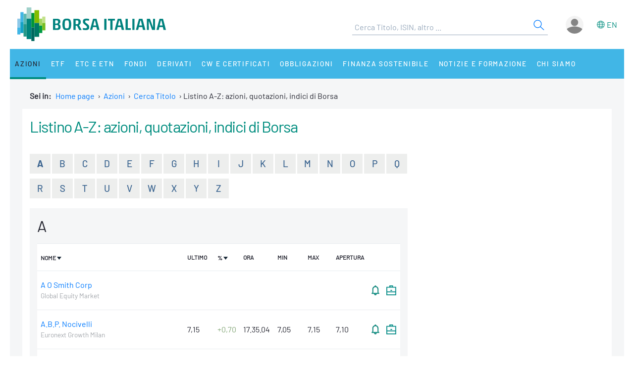

--- FILE ---
content_type: text/html;charset=UTF-8
request_url: https://www.borsaitaliana.it/borsa/azioni/listino-a-z.html?initial=A&grp=mta
body_size: 14921
content:
<!--[if !IE]><!--><!--<![endif]-->

<!--Homepage-->
<!--Page/Service--><!--[if !IE]><!--><!--<![endif]-->

<!--Homepage-->
<!--Page/Service-->
<!--[if !IE]><!--><!--<![endif]-->
      
<!doctype html>
<html class="no-js" lang="it" xmlns="http://www.w3.org/1999/html">
<head>
  <meta http-equiv="x-ua-compatible" content="IE=edge,chrome=1">
  <!--[if gt IE 9]><!-->
  <script type="text/javascript" src="/media-rwd/assets/js/bit.device.js"></script>
  <![endif]-->
  <meta charset="utf-8">    <title>Listino A-Z: azioni, quotazioni, indici di Borsa - Borsa Italiana</title>      <meta name="description" content="Listino azionario completo della Borsa di Milano: quotazioni, ultimo valore, variazione percentuale, valore minimo e massimo, apertura e chiusura.">
    <meta name="format-detection" content="telephone=no"/>
  <meta name="viewport" content="user-scalable=yes, initial-scale=1, maximum-scale=1.5, minimum-scale=1, width=device-width, height=device-height"/>
  <link rel="shortcut icon" href="/media-rwd/assets/images/favicon.ico" type="images/x-icon">
  <meta name="apple-mobile-web-app-capable" content="yes"/>
  <meta name="apple-mobile-web-app-status-bar-style" content="black"/>
  <meta name="HandheldFriendly" content="true"/>
  <meta http-equiv="Cache-Control" content="no-cache, no-store, must-revalidate" />
  <meta http-equiv="Pragma" content="no-cache" />
  <meta http-equiv="Expires" content="0" />  <meta name="cws_last_modified" content="2019-11-15T11:35:13Z">
  <meta name="cws_cleaned_title" content="Listino A-Z: azioni, quotazioni, indici di Borsa">
  <meta name="cws_tags" content="">    <link rel="alternate" hreflang="it" href="https://www.borsaitaliana.it/borsa/azioni/listino-a-z.html?initial=A&grp=mta" />  
      <link rel="alternate" hreflang="en" href="https://www.borsaitaliana.it/borsa/azioni/listino-a-z.html?initial=A&grp=mta&lang=en" />
    <link rel="stylesheet" href="/media-rwd/vendors/jquery-ui/jquery-ui.min.css">
  <link rel="stylesheet" href="/media-rwd/assets/css/preload.css">
  <link rel="stylesheet" href="/media-rwd/vendors/normalize-css/normalize.css"/>
  <link rel="stylesheet" href="/media-rwd/vendors/chosen/chosen.min.css"/>
  <link rel="stylesheet" href="/media-rwd/assets/css/main-skn.css"/>
  <link rel="stylesheet" media="print" href="/media-rwd/assets/css/print.css">
  <script type="text/javascript" src="/borsa/dwr/engine.js"></script>
  <script type="text/javascript" src="/borsa/dwr/util.js"></script>
  <script type="text/javascript" src="/borsa/dwr/interface/SsoUtility.js"></script>
  <script type="text/javascript" src="/media-rwd/assets/js/bit.utilsite.js"></script>   
    <script type="text/javascript" charset="utf-8" src="/media-rwd/vendors/jquery/dist/jquery.min.js"></script>
    <script type="text/javascript" charset="utf-8" src="/media-rwd/vendors/jquery-migrate/dist/jquery-migrate.min.js"></script>
  
  <script charset="utf-8" type="text/javascript" src="/media-rwd/vendors/jquery-ui/jquery-ui.min.js"></script>
  <script charset="utf-8" type="text/javascript" src="/media-rwd/assets/extra-js/multiselect/jquery.multiselect.js"></script>
  <script charset="utf-8" type="text/javascript" src="/media-rwd/assets/extra-js/multiselect/jquery.multiselect.filter.js"></script>
  <script charset="utf-8" type="text/javascript" src="/media-rwd/assets/extra-js/slick-master/slick/slick.min.js"></script> 

  <!--megamenu mobile-->
  <script type="text/javascript" src="/media-rwd/assets/extra-js/mobile-nav/js/dro-sliding-menu.js"></script>
  <link media='screen and (max-width:989px)' rel='stylesheet' type='text/css' href='/media-rwd/assets/extra-js/mobile-nav/css/mobile-menu.css'/>
    
      
    <script type="application/ld+json"> 
      { 
        "@context" : "https://schema.org", 
        "@type" : "Organization", 
        "name" : "Borsa Italiana", 
        "url" : "https://www.borsaitaliana.it/",
        "logo" : "https://www.borsaitaliana.it/media-rwd/assets/images/reskin/logo/BorsaItaliana.svg",         
        "sameAs" : [ 
          "https://www.linkedin.com/company/borsa-italiana" 
        ] 
      } 
    </script>
        <!--SEO BreadcrumbList json:begin-->
    <script type="application/ld+json">
    {
      "@context": "https://schema.org",
      "@type": "BreadcrumbList",
      "itemListElement": [{
        "@type": "ListItem",
        "position": 1,
        "item": {
          "@id": "https://www.borsaitaliana.it/",
          "name": "Home"
        }
      },                {
            "@type": "ListItem",
            "position": 2,
            "item": {
              "@id": "https://www.borsaitaliana.it/azioni/azioni/azioni.htm",
              "name": "Azioni"
            }
          },
                        {
            "@type": "ListItem",
            "position": 3,
            "item": {
              "@id": "https://www.borsaitaliana.it/azioni/cercatitolo/ricercaavanzata/indexricercaavanzata.htm",
              "name": "Cerca Titolo"
            }
          },
                                  {
          "@type": "ListItem",
          "position": 4,
          "item": {
            "@id": "https://www.borsaitaliana.it/borsa/azioni/listino-a-z.html?initial=A",
            "name": "Listino A-Z: azioni, quotazioni, indici di Borsa"
          }
        }
              ]
  }
  </script>
  <!--SEO BreadcrumbList json:end-->
    <!--Google Tag Manager-->
  <script>(function(w,d,s,l,i){w[l]=w[l]||[];w[l].push({'gtm.start':
  new Date().getTime(),event:'gtm.js'});var f=d.getElementsByTagName(s)[0],
  j=d.createElement(s),dl=l!='dataLayer'?'&l='+l:'';j.async=true;j.src=
  'https://www.googletagmanager.com/gtm.js?id='+i+dl;f.parentNode.insertBefore(j,f);})(window,document,'script','dataLayer','GTM-WQFMBKR');</script>
  <!--End Google Tag Manager-->

  </head>
<body>  <!--Google Tag Manager (noscript)-->
  <noscript><iframe src="https://www.googletagmanager.com/ns.html?id=GTM-WQFMBKR"
  height="0" width="0" style="display:none;visibility:hidden"></iframe></noscript>
<script> 
//Channel and SubChannel informations
var lnk = "/azioni/listino-az/";
if(lnk != ""){
  var lnk = lnk
}else{
  var lnk = window.location.pathname;
}
var str = lnk.replace("/borsa/", "/").slice(1);
var n = str.search("/");
var res = str.slice(n+1);
var t = res.search("/");       
if(n > 1) {        
  var channel = str.slice(0, n);  //channel
}else{
  var channel = str.replace(/\.en|\.html|\.htm/gi, "");  //channel without .html/htm
}

//Site_area informations
var nodeType = "service";
if((nodeType == "page") || (nodeType == "document")) {
  var siteArea = "static";
}else if(nodeType == "service"){
  var siteArea = "dynamic";
}

//Breadcrumbs informations
var bc1 = "homepage";
var bc2 = "";
var bc3 = "";
var bc4 = "";
var bc5 = "";    
      var bc2 = "-Azioni"
      
      var bc3 = "-Cerca Titolo"
      
          var bc4 = "-Listino A-Z: azioni, quotazioni, indici di Borsa"
          
      
      var breadcrumbs = bc1 + bc2 + bc3 + bc4 + bc5;
var breadcrumbs = breadcrumbs.replace(/ /g, "_").toLowerCase();

//Environment informations
var environment = window.location.hostname;
if (environment == "dev.borsaitaliana.it") {
  var environment = "dev"
} else if(environment == "preprod.borsaitaliana.it") {
  var environment = "staging"
} else if(environment == "www.borsaitaliana.it") {
  var environment = "production"
}

//Referrer informations
var rf = window.location.href;
var x = rf.indexOf("?");      
if(x > 1) {        
  var referrer = rf.slice(0, x); 
} else {
  var referrer = rf;
}

//Article and Document informations
var formatname = "service";
if (formatname == "pdf") {;
  var namedoc = "";
  var namedoc = namedoc.replace(/ /g, "_").toLowerCase();
} else {
  var namedoc = "";
}
if (formatname == "news") {;
  var nameart = "Listino A-Z: azioni, quotazioni, indici di Borsa";
  var nameart = nameart.replace(/ /g, "_").toLowerCase();
} else {
  var nameart = "";
}

//UserData and DataLayer informations
var myWTFunction = function(userData){
  if ((userData != null) && (userData.status == "3")) {
    var idusr = userData.id;
    var id = idusr.toString();        
    var status = "logged";
    var age = userData.birthDate;
    var age = age.substr(0,4);
    var gender = userData.gender;
    var gender = gender.toString(); 
    if (gender == "1") {
      var gender = "M"
    } else if(gender == "2") {
      var gender = "F"
    }
    var nation = userData.nation;
    var nation = nation.replace(/ /g, "_").toLowerCase();
    var city = userData.city;
    var city = city.replace(/ /g, "_").toLowerCase();    
    var occupation = userData.occupation;
    var occupation = occupation.replace(/ /g, "_").toLowerCase();  
  } else {
    var id = "not_logged";        
    var status = "not_logged";
    var age = "not_logged"; 
    var gender = "not_logged";             
    var nation = "not_logged";
    var city = "not_logged";
    var occupation = "not_logged";
  }

  dataLayer = dataLayer || []; 
  dataLayer.push({ 
   'event': 'wSetup',
   'channel':channel, 
   'site_area':siteArea,
   'language':'it',
   'breadcrumbs':breadcrumbs,
   'environment':environment,
   'login_status':status,
   'referrer':referrer,
   'user_id':id, 
   'user_country':nation, 
   'user_city':city, 
   'user_occupation':occupation,
   'user_age':age, 
   'user_gender':gender,
   'article_name':nameart,
   'document_name':namedoc,     
  });
  console.log(channel, siteArea, 'it', breadcrumbs, environment, status, referrer, id, nation, city, occupation, age, gender, nameart, namedoc);
};

function loaddati(data) {  
  var userData = null;          
  if (data.username != null) {        
    userData = data;
  }
  myWTFunction(userData);
}
SsoUtility.getSsoUserDwr({
  callback:loaddati,
  async:true,
  errorHandler:function(message) { myWTFunction(null); },
  timeout:10000
});  
</script>

  
  <div id="skinPh"></div>
<div class="l-wrapper m-wrapper js--wrapper" id="wrapper">
      <div class="m-wrapper__bg"></div>        <div class="adv--lgm l-adv--fixed js--adv-fix">
<!-- ********************* editorial content ********************* -->	
<div class="onlycontent">
		<!-- /notizie/neodata-div-top -->
	<div id="leaderboardPh"></div>
     
	<!-- //notizie/neodata-div-top -->

</div>
</div>
            

  <div class="l-container r-header -skin">
    <div class="l-split--two m-user">
      <div class="1/2">
        <a rel="home" title="Borsa Italiana Home" class="m-logo"onClick="pushGA4event_t1('header','logo');"href="/homepage/homepage.htm">
          <img src="/media-rwd/assets/images/reskin/logo/BorsaItaliana.svg" alt="Borsa Italiana logo" width="300" height="68">
        </a>
      </div>
      <div class="1/2 m-user__mask">

        <!--Search and Autocomplite:begin-->
        <div class="m-offcanvas__cover--search"></div>
        <div class="l-search m-offcanvas--search js--offcanvas js--offcanvas-search m-search">
            <div class="l-search__wrapper">
                <div class="m-search__header">
                    <a rel="home" title="Borsa Italiana Home" class="m-offcanvas__home m-search__logo l-search__logo"onClick="pushGA4event_t1('header','logo');"href="/homepage/homepage.htm">
                      <img src="/media-rwd/assets/images/reskin/logo/BorsaItaliana.svg" alt="Borsa Italiana logo" width="300" height="68">
                    </a>

                    <!--Login/Logout Mobile--> 
                    <div id="userloginBlockMb">
                        <a class="m-user__login login-mb m-search__canvas-trigger" title="Login area">&nbsp;</a>
                    </div>
                    <div id="userlogoutBlockMb" style="display:none;">
                        <a class="m-user__login logout-mb m-user__logout zeta m-search__canvas-trigger" title="Logout area">&nbsp;</a>
                    </div>

                    <!--Box down-area login/logout Mobile--> 
                    <div id="downAreaLoginMb">

                      <div class="menu-item-switch-lang -onelev show__lang">           <script language='JavaScript' type='text/javascript'>
        switchLang('true', 'service', 'it');
      </script>
    
                         </div>
                        <span class="down_login">
                            <a title="Accedi"onClick="pushGA4event_t1('header','login');"href="/borsa/user/login.html">Accedi</a>
                        </span>
                        <span class="down_registrati">
                            <a title="Registati"onClick="pushGA4event_t1('header','register');"href="/borsa/user/registration.html">Registrati</a>
                        </span>
                        <span class="down_borsa">
                            <a title="Borsa virtuale"onClick="pushGA4event_t1('header','borsa virtuale');"href="/borsa/user/borsa-virtuale/home.html">Borsa virtuale</a>
                        </span>
                                          </div>
                    <div id="downAreaLogoutMb">

                       <div class="menu-item-switch-lang -onelev show__lang">           <script language='JavaScript' type='text/javascript'>
        switchLang('true', 'service', 'it');
      </script>
    
                         </div>
                      <span class="down_personale">
                        <a title="Pagina personale"onClick="pushGA4event_t1('header','personal page');"href="/borsa/user/pagina-personale.html">Pagina personale</a>
                      </span>
                      <span class="down_borsa">
                          <a title="Borsa virtuale"onClick="pushGA4event_t1('header','borsa virtuale');"href="/borsa/user/borsa-virtuale/home.html">Borsa virtuale</a>
                      </span>
                      <span class="down_logout">
                        <a title="Esci"onClick="pushGA4event_t1('header','logout');"href="javascript:invokeLogout('it');">Esci</a>
                      </span>
                                          </div>
                </div>
                  <form onSubmit="return checkSearchSite();document.charset='UTF-8'" id="searchsite" accept-charset="UTF-8" method="get" action="/borsa/searchengine/search.html">
    <input type="hidden" value="it" name="lang">

    <div class="m-search__holder l-search__holder js--search-holder">
        <div class="t-input__holder m-search__holder-text" id="searchInput"> </div>                   
        <div class="t-input__holder m-search__holder-button" id="searchButton">            <button type="submit" id="searchFormButton" title="Cerca" name="Cerca" value="Search" class="button-sub -glass -search">
              <span class="label-h">Search</span>
              <svg viewBox="0 0 24 24" width="24" height="24">
                <svg xmlns="http://www.w3.org/2000/svg" viewBox="0 0 24 24" id="search"><g fill="none" fill-rule="evenodd"><path d="M0 0h24v24H0z"></path><path d="M14.042 14.996l.916-.992 7.69 7.113-.917.991-7.69-7.112zM9.5 17.592a8.175 8.175 0 1 1 0-16.35 8.175 8.175 0 0 1 0 16.35zm0-1.35a6.825 6.825 0 1 0 0-13.65 6.825 6.825 0 0 0 0 13.65z" fill="currentColor" fill-rule="nonzero"></path></g></svg>
              </svg>
            </button>
        </div>

        <div class="m-search__results" id="searchResults">
            <div class="m-search__category" id="searchQuotes">
                <div class="m-search__heading">
                    <a id="linkPrices" href="/" class="m-search__heading-link epsilon--small" title="Dati">Dati</a>
                </div>
                <ul class="list--clean"></ul>
            </div>
            <div class="m-search__category" id="searchPages">
                <div class="m-search__heading">
                    <a id="linkPages" href="/" class="m-search__heading-link epsilon--small" title="Pagine">Pagine</a>
                </div>
                <ul class="list--clean"></ul>
            </div>
            <div class="m-search__category" id="searchDocuments">
                <div class="m-search__heading">
                    <a id="linkDocuments" href="/" class="m-search__heading-link epsilon--small" title="Documenti">Documenti</a>
                </div>
                <ul class="list--clean"></ul>
            </div>                       
            <div class="m-search__category" id="searchNews">
                <div class="m-search__heading">
                    <a id="linkNews" href="/" class="m-search__heading-link epsilon--small" title="Notizie">Notizie</a>
                </div>
                <ul class="list--clean"></ul>
            </div>
            <div class="m-search__category" id="searchTerms">
                <div class="m-search__heading">
                    <a id="linkTerms" href="/" class="m-search__heading-link epsilon--small" title="Glossario">Glossario</a>
                </div>
                <ul class="list--clean"></ul>
            </div>
        </div>
    </div>
    </form>
                

            </div>
        </div>
        <!--Search and Autocomplite:end-->

        <div class="m-user__holder">
          <!--Switch language Desktop-->
          <div class="m-user__lang show__lang">           <script language='JavaScript' type='text/javascript'>
        switchLang('true', 'service', 'it');
      </script>
    
             </div>
          <!--Login/Logout Desktop -->    
          <div id="userloginBlock" class="userBlock">
              <a class="m-user__login login-dk zeta" title="Login area"><!--Accedi/Login-->&nbsp;</a>
          </div>
          <div id="userlogoutBlock" class="userBlock" style="display:none;">
              <a class="m-user__login logout-dk m-user__logout zeta" title="Logout area"><!--Esci/Logout-->&nbsp;</a>
          </div>

          <!--Box down-area login/logout Desktop-->
          <div id="downAreaLogin">              <span class="down_login">
                  <a title="Accedi"onClick="pushGA4event_t1('header','login');"href="/borsa/user/login.html">Accedi</a>
              </span>
              <span class="down_registrati">
                  <a title="Registati"onClick="pushGA4event_t1('header','register');"href="/borsa/user/registration.html">Registrati</a>
              </span>
              <span class="down_borsa">
                  <a title="Borsa virtuale"onClick="pushGA4event_t1('header','borsa virtuale');"href="/borsa/user/borsa-virtuale/home.html">Borsa virtuale</a>
              </span>
                      </div>
          <div id="downAreaLogout">              <span class="down_personale">
                <a title="Pagina personale"onClick="pushGA4event_t1('header','personal page');"href="/borsa/user/pagina-personale.html">Pagina personale</a>
              </span>
              <span class="down_borsa">
                  <a title="Borsa virtuale"onClick="pushGA4event_t1('header','borsa virtuale');"href="/borsa/user/borsa-virtuale/home.html">Borsa virtuale</a>
              </span>
              <span class="down_logout">
                <a title="Esci"onClick="pushGA4event_t1('header','logout');"href="javascript:invokeLogout('it');">Esci</a>
              </span>
                      </div>
        </div>          <script type="text/javascript">
            initProcess();
          </script> 
              </div>
    </div>
  </div>
  <!--targetlang - true/false - check se esiste la lingua alternativa:begin-->    
  <!--nodetype - service/page - check sulla tipologia di contenuto:begin-->  
<!--nodeactive - DESKTOP - individuare il nodo attivo di 1 level:begin-->                                                                                                <!--nodeactivemb - MOBILE - individuare il nodo attivo di 1 level:begin-->  
  <!--********************** MEGAMENU:begin **************************-->
  <div id="megaMenuContent"><div class="m-navigation l-container h-bg--azure">&nbsp;</div></div>
  <div id="megaMenuContentError"> </div>
      <script type="text/javascript">
          var wwin = jQuery(window).width();
          if (wwin >= "990"){ 
            loadMenuContent('megaMenuContent','/megamenu/megamenu-skn.htm','true','service','it','21605','21650');
          } else {
            loadMenuContent('megaMenuContent','/megamenu/megamenu-skn-mob.htm','true','service','it','21605','21650');           
          } 
      </script>
        <!--********************** MEGAMENU:end **************************-->

  <div id="fullcontainer" class="l-fullcontainer">
    <main class="l-grid">
      <section class="l-grid__wrap">    <!--Where am I:begin-->
    <div class="l-grid__row">
      <article class="l-box -pl -pr -pb">
        <div class="l-box">   
          <span><strong> Sei in: &nbsp;</strong></span>
          <a class="mobile-hide" href="/homepage/homepage.htm" title="Home page">Home page</a>                            <span class="mobile-hide">&nbsp;&#8250;&nbsp;</span>
                <a class="mobile-hide" href="/azioni/azioni/azioni.htm" class="voci" title="Go to Azioni">Azioni</a>
                                          <span class="mobile-hide">&nbsp;&#8250;&nbsp;</span>                  <a href="/azioni/cercatitolo/ricercaavanzata/indexricercaavanzata.htm" class="voci" title="Go to Cerca Titolo">Cerca Titolo</a>
                                                                                <span>&nbsp;&#8250;&nbsp;<span>Listino A-Z: azioni, quotazioni, indici di Borsa</span>
                              </div>
      </article>
    </div>          
    <!--Where am I:end--> 
    

		        <!--banner-960x50:begin-->
        <div class="l-grid__row --ticker">
            <div class="l-box | h-bg--gray">
              <div class="banner">	<!-- /notizie/neodata-div-ticker -->
	<div id="tickerPh"></div>
	<!-- //notizie/neodata-div-ticker -->
</div>
            </div>
        </div>
        <!--banner-960x50:end-->
                  <div class="l-grid__row --title">
        <article class="l-grid__cell -pt0">
          <div class="l-box">
 			
			  <div class="l-box -ptb">
    <h1 class="t-text -size-lg">        Listino A-Z: azioni, quotazioni, indici di Borsa
           </h1>
  </div>

			          </div>
        </article>
      </div>


		<div class="l-grid__row --content">
			<article class="l-grid__cell | l-screen -md-10">
					<!-- /azioni/bitmedialistinoaz -->


<!-- Listino A-Z:begin -->
<div class="l-grid__row">
<article>
	<div class="l-box -pb">			
        <div class="accordion-list-az">
            <div class="m-sliderAZ__item is--active" aria-hidden="false" tabindex="-1">
                <a href="listino-a-z.html?initial=A&lang=it" tabindex="0" onclick="pushGA4event_t5('listino_a-z','filter','','a');">A</a>
            </div>
            <div class="m-sliderAZ__item " aria-hidden="false" tabindex="-1">
                <a href="listino-a-z.html?initial=B&lang=it" tabindex="0" onclick="pushGA4event_t5('listino_a-z','filter','','b');">B</a>
            </div>
            <div class="m-sliderAZ__item " aria-hidden="false" tabindex="-1">
                <a href="listino-a-z.html?initial=C&lang=it" tabindex="0" onclick="pushGA4event_t5('listino_a-z','filter','','c');">C</a>
            </div>
            <div class="m-sliderAZ__item " aria-hidden="false" tabindex="-1">
                <a href="listino-a-z.html?initial=D&lang=it" tabindex="0" onclick="pushGA4event_t5('listino_a-z','filter','','d');">D</a>
            </div>
            <div class="m-sliderAZ__item " aria-hidden="false" tabindex="-1">
                <a href="listino-a-z.html?initial=E&lang=it" tabindex="0" onclick="pushGA4event_t5('listino_a-z','filter','','e');">E</a>
            </div>
            <div class="m-sliderAZ__item " aria-hidden="false" tabindex="-1">
                <a href="listino-a-z.html?initial=F&lang=it" tabindex="0" onclick="pushGA4event_t5('listino_a-z','filter','','f');">F</a>
            </div>
            <div class="m-sliderAZ__item " aria-hidden="false" tabindex="-1">
                <a href="listino-a-z.html?initial=G&lang=it" tabindex="0" onclick="pushGA4event_t5('listino_a-z','filter','','g');">G</a>
            </div>
            <div class="m-sliderAZ__item " aria-hidden="false" tabindex="-1">
                <a href="listino-a-z.html?initial=H&lang=it" tabindex="0" onclick="pushGA4event_t5('listino_a-z','filter','','h');">H</a>
            </div>
            <div class="m-sliderAZ__item " aria-hidden="false" tabindex="-1">
                <a href="listino-a-z.html?initial=I&lang=it" tabindex="0" onclick="pushGA4event_t5('listino_a-z','filter','','i');">I</a>
            </div>
            <div class="m-sliderAZ__item " aria-hidden="false" tabindex="-1">
                <a href="listino-a-z.html?initial=J&lang=it" tabindex="0" onclick="pushGA4event_t5('listino_a-z','filter','','j');">J</a>
            </div>
            <div class="m-sliderAZ__item " aria-hidden="false" tabindex="-1">
                <a href="listino-a-z.html?initial=K&lang=it" tabindex="0" onclick="pushGA4event_t5('listino_a-z','filter','','k');">K</a>
            </div>
            <div class="m-sliderAZ__item " aria-hidden="false" tabindex="-1">
                <a href="listino-a-z.html?initial=L&lang=it" tabindex="0" onclick="pushGA4event_t5('listino_a-z','filter','','l');">L</a>
            </div>
            <div class="m-sliderAZ__item " aria-hidden="false" tabindex="-1">
                <a href="listino-a-z.html?initial=M&lang=it" tabindex="0" onclick="pushGA4event_t5('listino_a-z','filter','','m');">M</a>
            </div>
            <div class="m-sliderAZ__item " aria-hidden="false" tabindex="-1">
                <a href="listino-a-z.html?initial=N&lang=it" tabindex="0" onclick="pushGA4event_t5('listino_a-z','filter','','n');">N</a>
            </div>
            <div class="m-sliderAZ__item " aria-hidden="false" tabindex="-1">
                <a href="listino-a-z.html?initial=O&lang=it" tabindex="0" onclick="pushGA4event_t5('listino_a-z','filter','','o');">O</a>
            </div>
            <div class="m-sliderAZ__item " aria-hidden="false" tabindex="-1">
                <a href="listino-a-z.html?initial=P&lang=it" tabindex="0" onclick="pushGA4event_t5('listino_a-z','filter','','p');">P</a>
            </div>
            <div class="m-sliderAZ__item " aria-hidden="false" tabindex="-1">
                <a href="listino-a-z.html?initial=Q&lang=it" tabindex="0" onclick="pushGA4event_t5('listino_a-z','filter','','q');">Q</a>
            </div>
            <div class="m-sliderAZ__item " aria-hidden="false" tabindex="-1">
                <a href="listino-a-z.html?initial=R&lang=it" tabindex="0" onclick="pushGA4event_t5('listino_a-z','filter','','r');">R</a>
            </div>
            <div class="m-sliderAZ__item " aria-hidden="false" tabindex="-1">
                <a href="listino-a-z.html?initial=S&lang=it" tabindex="0" onclick="pushGA4event_t5('listino_a-z','filter','','s');">S</a>
            </div>
            <div class="m-sliderAZ__item " aria-hidden="false" tabindex="-1">
                <a href="listino-a-z.html?initial=T&lang=it" tabindex="0" onclick="pushGA4event_t5('listino_a-z','filter','','t');">T</a>
            </div>
            <div class="m-sliderAZ__item " aria-hidden="false" tabindex="-1">
                <a href="listino-a-z.html?initial=U&lang=it" tabindex="0" onclick="pushGA4event_t5('listino_a-z','filter','','u');">U</a>
            </div>
            <div class="m-sliderAZ__item " aria-hidden="false" tabindex="-1">
                <a href="listino-a-z.html?initial=V&lang=it" tabindex="0" onclick="pushGA4event_t5('listino_a-z','filter','','v');">V</a>
            </div>
            <div class="m-sliderAZ__item " aria-hidden="false" tabindex="-1">
                <a href="listino-a-z.html?initial=W&lang=it" tabindex="0" onclick="pushGA4event_t5('listino_a-z','filter','','w');">W</a>
            </div>
            <div class="m-sliderAZ__item " aria-hidden="false" tabindex="-1">
                <a href="listino-a-z.html?initial=X&lang=it" tabindex="0" onclick="pushGA4event_t5('listino_a-z','filter','','x');">X</a>
            </div>
            <div class="m-sliderAZ__item " aria-hidden="false" tabindex="-1">
                <a href="listino-a-z.html?initial=Y&lang=it" tabindex="0" onclick="pushGA4event_t5('listino_a-z','filter','','y');">Y</a>
            </div>
            <div class="m-sliderAZ__item " aria-hidden="false" tabindex="-1">
                <a href="listino-a-z.html?initial=Z&lang=it" tabindex="0" onclick="pushGA4event_t5('listino_a-z','filter','','z');">Z</a>
            </div>
		</div>
	</div>
</article>
</div>
<!-- Listino A-Z:end -->
	<!-- MEDIA-LIST-AZ:begin -->
	<div data-bb-module="list-az-stream">
		<div class="w1001 | l-box  -ptb | h-bg--gray">
			<div class="w1001__order | l-box">
				<!-- initial:begin -->
					<h3 class="t-text -flola -size-lg -uppercase">
							A
					</h3>

				<div class="w1001__order-wrap | u-hidden -sm -md">
					<div class="m-accordion">
						<div class="w1001__order-wrap | u-hidden -sm -md">
							<ul class="w1001__nav | nav">
								<li class="nav__item">
									<a href="/borsa/azioni/listino-a-z.html?initial=A&grp=mta&ord=anag&mod=down&ord=var&mod=up" onclick="pushGA4event_t5('listino_a-z','sorting','name','');">
Nome										<span class="m-icon -arrow-down-xs"></span>
									</a>
									&nbsp;&nbsp;
									<a href="/borsa/azioni/listino-a-z.html?initial=A&grp=mta&ord=var&mod=down&ord=anag&mod=up" onclick="pushGA4event_t5('listino_a-z','sorting','percent','');">
%										<span class="m-icon -arrow-down-xs"></span>
									</a>
								</li>
							</ul>
						</div>
					</div>
				</div>
			</div>

			<!-- table result:begin -->
			<div data-bb-view="list-aZ-stream">
				<table class="m-table -firstlevel">
					<tr class="m-table__first"></tr>
					<tr class="u-hidden -xs">
						<th>
							<a href="/borsa/azioni/listino-a-z.html?initial=A&grp=mta&ord=anag&mod=down&ord=var&mod=up" onclick="pushGA4event_t5('listino_a-z','sorting','name','');">
								<strong>Nome</strong>
								<span class="m-icon -arrow-down-xs"></span>
							</a>
						</th>
						<th>
							<strong>Ultimo</strong>
						</th>
						<th class="nowrap">
							<a href="/borsa/azioni/listino-a-z.html?initial=A&grp=mta&ord=var&mod=down&ord=anag&mod=up" onclick="pushGA4event_t5('listino_a-z','sorting','percent','');">
								<strong>%</strong>
								<span class="m-icon -arrow-down-xs"></span>
							</a>
						</th>
						<th>
							<strong>Ora</strong>
						</th>
						<th>
							<strong>Min<strong>
						</th>
						<th>
							<strong>Max</strong>
						</th>
						<th>
							<strong>Apertura</strong>
						</th>
						<th>&nbsp;</th>
						<th>&nbsp;</th>
					</tr>
						<tr>
							<td>
								<!-- only mobile:begin -->
								<article class="u-hidden -sm -md">
									<div class="l-box -pb | l-screen -xs-15">
										<a href="/borsa/azioni/global-equity-market/scheda/US8318652091.html?lang=it" title="Accedi alla scheda strumento&nbsp;A O Smith Corp" onclick="pushGA4event_t5('listino_a-z','company_link','a_o_smith_corp','a');">
											<span class="t-text">
												<strong>A O Smith Corp</strong> <span class="t-text--market">Global Equity Market</span>
											</span>
										</a>
									</div>
									<div class="l-box | l-screen -xs-9">
										<span class="t-text -size-xs">
-										</span>
										<span class="separator">&nbsp;&nbsp;</span>
										<span class="t-text -size-xs ">
-										</span>
										<span class="separator">&nbsp;&nbsp;</span>
										<span class="t-text -size-xs">
-										</span>
									</div>
									<div class="l-box | l-screen -xs-6">
									 	<span class="t-text -right">
										 	<a href="/borsa/pagina-personale/alerts/imposta-alert.html?id=US8318652091&lang=it" title="Alert" onclick="pushGA4event_t5('listino_a-z','alert','a_o_smith_corp','a');">
										 		<span class="w1001__icon | m-icon -alert-xs"></span>
											</a>
											&nbsp;&nbsp;
											<a href="/borsa/user/borsa-virtuale/portafoglio-aggiungi-strumento.html?code=US8318652091" title="Aggiungi al Portafoglio" onclick="pushGA4event_t5('listino_a-z','borsa_virtuale','a_o_smith_corp','a');">
												<span class="w1001__icon | m-icon -portfolio-xs"></span>
											</a>
										</span>
									</div>
								</article>
								<!-- only mobile:end -->
								<a class="u-hidden -xs" href="/borsa/azioni/global-equity-market/scheda/US8318652091.html?lang=it" title="Accedi alla scheda strumento&nbsp;A O Smith Corp" onclick="pushGA4event_t5('listino_a-z','company_link','a_o_smith_corp','a');">
									<span class="t-text">A O Smith Corp <span class="t-text--market"><br>Global Equity Market</span></span>
								</a>
							</td>
							<td class="u-hidden -xs">
								<span class="t-text">
								</span>
							</td>
							<td class="u-hidden -xs">
								<span class="t-text ">
								</span>
							</td>
							<td class="u-hidden -xs">
								<span class="t-text"></span>
							</td>							
							<td class="u-hidden -xs">
								<span class="t-text"></span>
							</td>
							<td class="u-hidden -xs">
								<span class="t-text"></span>
							</td>
							<td class="u-hidden -xs">
								<span class="t-text"></span>
							</td>
							<td class="u-hidden -xs">
								<a href="/borsa/pagina-personale/alerts/imposta-alert.html?id=US8318652091&lang=it" title="Alert" onclick="pushGA4event_t5('listino_a-z','alert','a_o_smith_corp','a');">
									 <span class="m-icon -alert-xs"></span>
								</a>
							</td>
							<td class="u-hidden -xs">
								<a href="/borsa/user/borsa-virtuale/portafoglio-aggiungi-strumento.html?code=US8318652091" title="Aggiungi al Portafoglio" onclick="pushGA4event_t5('listino_a-z','borsa_virtuale','a_o_smith_corp','a');">
									<span class="m-icon -portfolio-xs"></span>
								</a>
							</td>
						</tr>
						<tr>
							<td>
								<!-- only mobile:begin -->
								<article class="u-hidden -sm -md">
									<div class="l-box -pb | l-screen -xs-15">
										<a href="/borsa/azioni/euronext-growth-milan/scheda/IT0005439861.html?lang=it" title="Accedi alla scheda strumento&nbsp;A.B.P. Nocivelli" onclick="pushGA4event_t5('listino_a-z','company_link','a.b.p._nocivelli','a');">
											<span class="t-text">
												<strong>A.B.P. Nocivelli</strong> <span class="t-text--market">Euronext Growth Milan</span>
											</span>
										</a>
									</div>
									<div class="l-box | l-screen -xs-9">
										<span class="t-text -size-xs">
7,15										</span>
										<span class="separator">&nbsp;&nbsp;</span>
										<span class="t-text -size-xs -cbalanced">
+0,70										</span>
										<span class="separator">&nbsp;&nbsp;</span>
										<span class="t-text -size-xs">
17.35.04										</span>
									</div>
									<div class="l-box | l-screen -xs-6">
									 	<span class="t-text -right">
										 	<a href="/borsa/pagina-personale/alerts/imposta-alert.html?id=IT0005439861&lang=it" title="Alert" onclick="pushGA4event_t5('listino_a-z','alert','a.b.p._nocivelli','a');">
										 		<span class="w1001__icon | m-icon -alert-xs"></span>
											</a>
											&nbsp;&nbsp;
											<a href="/borsa/user/borsa-virtuale/portafoglio-aggiungi-strumento.html?code=IT0005439861" title="Aggiungi al Portafoglio" onclick="pushGA4event_t5('listino_a-z','borsa_virtuale','a.b.p._nocivelli','a');">
												<span class="w1001__icon | m-icon -portfolio-xs"></span>
											</a>
										</span>
									</div>
								</article>
								<!-- only mobile:end -->
								<a class="u-hidden -xs" href="/borsa/azioni/euronext-growth-milan/scheda/IT0005439861.html?lang=it" title="Accedi alla scheda strumento&nbsp;A.B.P. Nocivelli" onclick="pushGA4event_t5('listino_a-z','company_link','a.b.p._nocivelli','a');">
									<span class="t-text">A.B.P. Nocivelli <span class="t-text--market"><br>Euronext Growth Milan</span></span>
								</a>
							</td>
							<td class="u-hidden -xs">
								<span class="t-text">
7,15								</span>
							</td>
							<td class="u-hidden -xs">
								<span class="t-text -cbalanced">
+0,70								</span>
							</td>
							<td class="u-hidden -xs">
								<span class="t-text">17.35.04</span>
							</td>							
							<td class="u-hidden -xs">
								<span class="t-text">7,05</span>
							</td>
							<td class="u-hidden -xs">
								<span class="t-text">7,15</span>
							</td>
							<td class="u-hidden -xs">
								<span class="t-text">7,10</span>
							</td>
							<td class="u-hidden -xs">
								<a href="/borsa/pagina-personale/alerts/imposta-alert.html?id=IT0005439861&lang=it" title="Alert" onclick="pushGA4event_t5('listino_a-z','alert','a.b.p._nocivelli','a');">
									 <span class="m-icon -alert-xs"></span>
								</a>
							</td>
							<td class="u-hidden -xs">
								<a href="/borsa/user/borsa-virtuale/portafoglio-aggiungi-strumento.html?code=IT0005439861" title="Aggiungi al Portafoglio" onclick="pushGA4event_t5('listino_a-z','borsa_virtuale','a.b.p._nocivelli','a');">
									<span class="m-icon -portfolio-xs"></span>
								</a>
							</td>
						</tr>
						<tr>
							<td>
								<!-- only mobile:begin -->
								<article class="u-hidden -sm -md">
									<div class="l-box -pb | l-screen -xs-15">
										<a href="/borsa/azioni/scheda/IT0001233417.html?lang=it" title="Accedi alla scheda strumento&nbsp;A2a" onclick="pushGA4event_t5('listino_a-z','company_link','a2a','a');">
											<span class="t-text">
												<strong>A2a</strong> <span class="t-text--market">Euronext Milan</span>
											</span>
										</a>
									</div>
									<div class="l-box | l-screen -xs-9">
										<span class="t-text -size-xs">
2,665										</span>
										<span class="separator">&nbsp;&nbsp;</span>
										<span class="t-text -size-xs -assertive">
-2,17										</span>
										<span class="separator">&nbsp;&nbsp;</span>
										<span class="t-text -size-xs">
17.39.38										</span>
									</div>
									<div class="l-box | l-screen -xs-6">
									 	<span class="t-text -right">
										 	<a href="/borsa/pagina-personale/alerts/imposta-alert.html?id=IT0001233417&lang=it" title="Alert" onclick="pushGA4event_t5('listino_a-z','alert','a2a','a');">
										 		<span class="w1001__icon | m-icon -alert-xs"></span>
											</a>
											&nbsp;&nbsp;
											<a href="/borsa/user/borsa-virtuale/portafoglio-aggiungi-strumento.html?code=IT0001233417" title="Aggiungi al Portafoglio" onclick="pushGA4event_t5('listino_a-z','borsa_virtuale','a2a','a');">
												<span class="w1001__icon | m-icon -portfolio-xs"></span>
											</a>
										</span>
									</div>
								</article>
								<!-- only mobile:end -->
								<a class="u-hidden -xs" href="/borsa/azioni/scheda/IT0001233417.html?lang=it" title="Accedi alla scheda strumento&nbsp;A2a" onclick="pushGA4event_t5('listino_a-z','company_link','a2a','a');">
									<span class="t-text">A2a <span class="t-text--market"><br>Euronext Milan</span></span>
								</a>
							</td>
							<td class="u-hidden -xs">
								<span class="t-text">
2,665								</span>
							</td>
							<td class="u-hidden -xs">
								<span class="t-text -assertive">
-2,17								</span>
							</td>
							<td class="u-hidden -xs">
								<span class="t-text">17.39.38</span>
							</td>							
							<td class="u-hidden -xs">
								<span class="t-text">2,656</span>
							</td>
							<td class="u-hidden -xs">
								<span class="t-text">2,729</span>
							</td>
							<td class="u-hidden -xs">
								<span class="t-text">2,722</span>
							</td>
							<td class="u-hidden -xs">
								<a href="/borsa/pagina-personale/alerts/imposta-alert.html?id=IT0001233417&lang=it" title="Alert" onclick="pushGA4event_t5('listino_a-z','alert','a2a','a');">
									 <span class="m-icon -alert-xs"></span>
								</a>
							</td>
							<td class="u-hidden -xs">
								<a href="/borsa/user/borsa-virtuale/portafoglio-aggiungi-strumento.html?code=IT0001233417" title="Aggiungi al Portafoglio" onclick="pushGA4event_t5('listino_a-z','borsa_virtuale','a2a','a');">
									<span class="m-icon -portfolio-xs"></span>
								</a>
							</td>
						</tr>
						<tr>
							<td>
								<!-- only mobile:begin -->
								<article class="u-hidden -sm -md">
									<div class="l-box -pb | l-screen -xs-15">
										<a href="/borsa/azioni/global-equity-market/scheda/SE0011337708.html?lang=it" title="Accedi alla scheda strumento&nbsp;Aak Ab" onclick="pushGA4event_t5('listino_a-z','company_link','aak_ab','a');">
											<span class="t-text">
												<strong>Aak Ab</strong> <span class="t-text--market">Global Equity Market</span>
											</span>
										</a>
									</div>
									<div class="l-box | l-screen -xs-9">
										<span class="t-text -size-xs">
-										</span>
										<span class="separator">&nbsp;&nbsp;</span>
										<span class="t-text -size-xs ">
-										</span>
										<span class="separator">&nbsp;&nbsp;</span>
										<span class="t-text -size-xs">
-										</span>
									</div>
									<div class="l-box | l-screen -xs-6">
									 	<span class="t-text -right">
										 	<a href="/borsa/pagina-personale/alerts/imposta-alert.html?id=SE0011337708&lang=it" title="Alert" onclick="pushGA4event_t5('listino_a-z','alert','aak_ab','a');">
										 		<span class="w1001__icon | m-icon -alert-xs"></span>
											</a>
											&nbsp;&nbsp;
											<a href="/borsa/user/borsa-virtuale/portafoglio-aggiungi-strumento.html?code=SE0011337708" title="Aggiungi al Portafoglio" onclick="pushGA4event_t5('listino_a-z','borsa_virtuale','aak_ab','a');">
												<span class="w1001__icon | m-icon -portfolio-xs"></span>
											</a>
										</span>
									</div>
								</article>
								<!-- only mobile:end -->
								<a class="u-hidden -xs" href="/borsa/azioni/global-equity-market/scheda/SE0011337708.html?lang=it" title="Accedi alla scheda strumento&nbsp;Aak Ab" onclick="pushGA4event_t5('listino_a-z','company_link','aak_ab','a');">
									<span class="t-text">Aak Ab <span class="t-text--market"><br>Global Equity Market</span></span>
								</a>
							</td>
							<td class="u-hidden -xs">
								<span class="t-text">
								</span>
							</td>
							<td class="u-hidden -xs">
								<span class="t-text ">
								</span>
							</td>
							<td class="u-hidden -xs">
								<span class="t-text"></span>
							</td>							
							<td class="u-hidden -xs">
								<span class="t-text"></span>
							</td>
							<td class="u-hidden -xs">
								<span class="t-text"></span>
							</td>
							<td class="u-hidden -xs">
								<span class="t-text"></span>
							</td>
							<td class="u-hidden -xs">
								<a href="/borsa/pagina-personale/alerts/imposta-alert.html?id=SE0011337708&lang=it" title="Alert" onclick="pushGA4event_t5('listino_a-z','alert','aak_ab','a');">
									 <span class="m-icon -alert-xs"></span>
								</a>
							</td>
							<td class="u-hidden -xs">
								<a href="/borsa/user/borsa-virtuale/portafoglio-aggiungi-strumento.html?code=SE0011337708" title="Aggiungi al Portafoglio" onclick="pushGA4event_t5('listino_a-z','borsa_virtuale','aak_ab','a');">
									<span class="m-icon -portfolio-xs"></span>
								</a>
							</td>
						</tr>
						<tr>
							<td>
								<!-- only mobile:begin -->
								<article class="u-hidden -sm -md">
									<div class="l-box -pb | l-screen -xs-15">
										<a href="/borsa/azioni/euronext-growth-milan/scheda/IT0005548521.html?lang=it" title="Accedi alla scheda strumento&nbsp;Aatech" onclick="pushGA4event_t5('listino_a-z','company_link','aatech','a');">
											<span class="t-text">
												<strong>Aatech</strong> <span class="t-text--market">Euronext Growth Milan</span>
											</span>
										</a>
									</div>
									<div class="l-box | l-screen -xs-9">
										<span class="t-text -size-xs">
0,93										</span>
										<span class="separator">&nbsp;&nbsp;</span>
										<span class="t-text -size-xs ">
+0,00										</span>
										<span class="separator">&nbsp;&nbsp;</span>
										<span class="t-text -size-xs">
10.34.19										</span>
									</div>
									<div class="l-box | l-screen -xs-6">
									 	<span class="t-text -right">
										 	<a href="/borsa/pagina-personale/alerts/imposta-alert.html?id=IT0005548521&lang=it" title="Alert" onclick="pushGA4event_t5('listino_a-z','alert','aatech','a');">
										 		<span class="w1001__icon | m-icon -alert-xs"></span>
											</a>
											&nbsp;&nbsp;
											<a href="/borsa/user/borsa-virtuale/portafoglio-aggiungi-strumento.html?code=IT0005548521" title="Aggiungi al Portafoglio" onclick="pushGA4event_t5('listino_a-z','borsa_virtuale','aatech','a');">
												<span class="w1001__icon | m-icon -portfolio-xs"></span>
											</a>
										</span>
									</div>
								</article>
								<!-- only mobile:end -->
								<a class="u-hidden -xs" href="/borsa/azioni/euronext-growth-milan/scheda/IT0005548521.html?lang=it" title="Accedi alla scheda strumento&nbsp;Aatech" onclick="pushGA4event_t5('listino_a-z','company_link','aatech','a');">
									<span class="t-text">Aatech <span class="t-text--market"><br>Euronext Growth Milan</span></span>
								</a>
							</td>
							<td class="u-hidden -xs">
								<span class="t-text">
0,93								</span>
							</td>
							<td class="u-hidden -xs">
								<span class="t-text ">
+0,00								</span>
							</td>
							<td class="u-hidden -xs">
								<span class="t-text">10.34.19</span>
							</td>							
							<td class="u-hidden -xs">
								<span class="t-text">0,92</span>
							</td>
							<td class="u-hidden -xs">
								<span class="t-text">0,93</span>
							</td>
							<td class="u-hidden -xs">
								<span class="t-text">0,925</span>
							</td>
							<td class="u-hidden -xs">
								<a href="/borsa/pagina-personale/alerts/imposta-alert.html?id=IT0005548521&lang=it" title="Alert" onclick="pushGA4event_t5('listino_a-z','alert','aatech','a');">
									 <span class="m-icon -alert-xs"></span>
								</a>
							</td>
							<td class="u-hidden -xs">
								<a href="/borsa/user/borsa-virtuale/portafoglio-aggiungi-strumento.html?code=IT0005548521" title="Aggiungi al Portafoglio" onclick="pushGA4event_t5('listino_a-z','borsa_virtuale','aatech','a');">
									<span class="m-icon -portfolio-xs"></span>
								</a>
							</td>
						</tr>
						<tr>
							<td>
								<!-- only mobile:begin -->
								<article class="u-hidden -sm -md">
									<div class="l-box -pb | l-screen -xs-15">
										<a href="/borsa/azioni/global-equity-market/scheda/CH0012221716.html?lang=it" title="Accedi alla scheda strumento&nbsp;Abb Ltd" onclick="pushGA4event_t5('listino_a-z','company_link','abb_ltd','a');">
											<span class="t-text">
												<strong>Abb Ltd</strong> <span class="t-text--market">Global Equity Market</span>
											</span>
										</a>
									</div>
									<div class="l-box | l-screen -xs-9">
										<span class="t-text -size-xs">
-										</span>
										<span class="separator">&nbsp;&nbsp;</span>
										<span class="t-text -size-xs ">
-										</span>
										<span class="separator">&nbsp;&nbsp;</span>
										<span class="t-text -size-xs">
-										</span>
									</div>
									<div class="l-box | l-screen -xs-6">
									 	<span class="t-text -right">
										 	<a href="/borsa/pagina-personale/alerts/imposta-alert.html?id=CH0012221716&lang=it" title="Alert" onclick="pushGA4event_t5('listino_a-z','alert','abb_ltd','a');">
										 		<span class="w1001__icon | m-icon -alert-xs"></span>
											</a>
											&nbsp;&nbsp;
											<a href="/borsa/user/borsa-virtuale/portafoglio-aggiungi-strumento.html?code=CH0012221716" title="Aggiungi al Portafoglio" onclick="pushGA4event_t5('listino_a-z','borsa_virtuale','abb_ltd','a');">
												<span class="w1001__icon | m-icon -portfolio-xs"></span>
											</a>
										</span>
									</div>
								</article>
								<!-- only mobile:end -->
								<a class="u-hidden -xs" href="/borsa/azioni/global-equity-market/scheda/CH0012221716.html?lang=it" title="Accedi alla scheda strumento&nbsp;Abb Ltd" onclick="pushGA4event_t5('listino_a-z','company_link','abb_ltd','a');">
									<span class="t-text">Abb Ltd <span class="t-text--market"><br>Global Equity Market</span></span>
								</a>
							</td>
							<td class="u-hidden -xs">
								<span class="t-text">
								</span>
							</td>
							<td class="u-hidden -xs">
								<span class="t-text ">
								</span>
							</td>
							<td class="u-hidden -xs">
								<span class="t-text"></span>
							</td>							
							<td class="u-hidden -xs">
								<span class="t-text"></span>
							</td>
							<td class="u-hidden -xs">
								<span class="t-text"></span>
							</td>
							<td class="u-hidden -xs">
								<span class="t-text"></span>
							</td>
							<td class="u-hidden -xs">
								<a href="/borsa/pagina-personale/alerts/imposta-alert.html?id=CH0012221716&lang=it" title="Alert" onclick="pushGA4event_t5('listino_a-z','alert','abb_ltd','a');">
									 <span class="m-icon -alert-xs"></span>
								</a>
							</td>
							<td class="u-hidden -xs">
								<a href="/borsa/user/borsa-virtuale/portafoglio-aggiungi-strumento.html?code=CH0012221716" title="Aggiungi al Portafoglio" onclick="pushGA4event_t5('listino_a-z','borsa_virtuale','abb_ltd','a');">
									<span class="m-icon -portfolio-xs"></span>
								</a>
							</td>
						</tr>
						<tr>
							<td>
								<!-- only mobile:begin -->
								<article class="u-hidden -sm -md">
									<div class="l-box -pb | l-screen -xs-15">
										<a href="/borsa/azioni/global-equity-market/scheda/US0028241000.html?lang=it" title="Accedi alla scheda strumento&nbsp;Abbott Lab" onclick="pushGA4event_t5('listino_a-z','company_link','abbott_lab','a');">
											<span class="t-text">
												<strong>Abbott Lab</strong> <span class="t-text--market">Global Equity Market</span>
											</span>
										</a>
									</div>
									<div class="l-box | l-screen -xs-9">
										<span class="t-text -size-xs">
-										</span>
										<span class="separator">&nbsp;&nbsp;</span>
										<span class="t-text -size-xs ">
-										</span>
										<span class="separator">&nbsp;&nbsp;</span>
										<span class="t-text -size-xs">
-										</span>
									</div>
									<div class="l-box | l-screen -xs-6">
									 	<span class="t-text -right">
										 	<a href="/borsa/pagina-personale/alerts/imposta-alert.html?id=US0028241000&lang=it" title="Alert" onclick="pushGA4event_t5('listino_a-z','alert','abbott_lab','a');">
										 		<span class="w1001__icon | m-icon -alert-xs"></span>
											</a>
											&nbsp;&nbsp;
											<a href="/borsa/user/borsa-virtuale/portafoglio-aggiungi-strumento.html?code=US0028241000" title="Aggiungi al Portafoglio" onclick="pushGA4event_t5('listino_a-z','borsa_virtuale','abbott_lab','a');">
												<span class="w1001__icon | m-icon -portfolio-xs"></span>
											</a>
										</span>
									</div>
								</article>
								<!-- only mobile:end -->
								<a class="u-hidden -xs" href="/borsa/azioni/global-equity-market/scheda/US0028241000.html?lang=it" title="Accedi alla scheda strumento&nbsp;Abbott Lab" onclick="pushGA4event_t5('listino_a-z','company_link','abbott_lab','a');">
									<span class="t-text">Abbott Lab <span class="t-text--market"><br>Global Equity Market</span></span>
								</a>
							</td>
							<td class="u-hidden -xs">
								<span class="t-text">
								</span>
							</td>
							<td class="u-hidden -xs">
								<span class="t-text ">
								</span>
							</td>
							<td class="u-hidden -xs">
								<span class="t-text"></span>
							</td>							
							<td class="u-hidden -xs">
								<span class="t-text"></span>
							</td>
							<td class="u-hidden -xs">
								<span class="t-text"></span>
							</td>
							<td class="u-hidden -xs">
								<span class="t-text"></span>
							</td>
							<td class="u-hidden -xs">
								<a href="/borsa/pagina-personale/alerts/imposta-alert.html?id=US0028241000&lang=it" title="Alert" onclick="pushGA4event_t5('listino_a-z','alert','abbott_lab','a');">
									 <span class="m-icon -alert-xs"></span>
								</a>
							</td>
							<td class="u-hidden -xs">
								<a href="/borsa/user/borsa-virtuale/portafoglio-aggiungi-strumento.html?code=US0028241000" title="Aggiungi al Portafoglio" onclick="pushGA4event_t5('listino_a-z','borsa_virtuale','abbott_lab','a');">
									<span class="m-icon -portfolio-xs"></span>
								</a>
							</td>
						</tr>
						<tr>
							<td>
								<!-- only mobile:begin -->
								<article class="u-hidden -sm -md">
									<div class="l-box -pb | l-screen -xs-15">
										<a href="/borsa/azioni/global-equity-market/scheda/US00287Y1091.html?lang=it" title="Accedi alla scheda strumento&nbsp;Abbvie" onclick="pushGA4event_t5('listino_a-z','company_link','abbvie','a');">
											<span class="t-text">
												<strong>Abbvie</strong> <span class="t-text--market">Global Equity Market</span>
											</span>
										</a>
									</div>
									<div class="l-box | l-screen -xs-9">
										<span class="t-text -size-xs">
187,80										</span>
										<span class="separator">&nbsp;&nbsp;</span>
										<span class="t-text -size-xs -assertive">
-0,42										</span>
										<span class="separator">&nbsp;&nbsp;</span>
										<span class="t-text -size-xs">
17.06.05										</span>
									</div>
									<div class="l-box | l-screen -xs-6">
									 	<span class="t-text -right">
										 	<a href="/borsa/pagina-personale/alerts/imposta-alert.html?id=US00287Y1091&lang=it" title="Alert" onclick="pushGA4event_t5('listino_a-z','alert','abbvie','a');">
										 		<span class="w1001__icon | m-icon -alert-xs"></span>
											</a>
											&nbsp;&nbsp;
											<a href="/borsa/user/borsa-virtuale/portafoglio-aggiungi-strumento.html?code=US00287Y1091" title="Aggiungi al Portafoglio" onclick="pushGA4event_t5('listino_a-z','borsa_virtuale','abbvie','a');">
												<span class="w1001__icon | m-icon -portfolio-xs"></span>
											</a>
										</span>
									</div>
								</article>
								<!-- only mobile:end -->
								<a class="u-hidden -xs" href="/borsa/azioni/global-equity-market/scheda/US00287Y1091.html?lang=it" title="Accedi alla scheda strumento&nbsp;Abbvie" onclick="pushGA4event_t5('listino_a-z','company_link','abbvie','a');">
									<span class="t-text">Abbvie <span class="t-text--market"><br>Global Equity Market</span></span>
								</a>
							</td>
							<td class="u-hidden -xs">
								<span class="t-text">
187,80								</span>
							</td>
							<td class="u-hidden -xs">
								<span class="t-text -assertive">
-0,42								</span>
							</td>
							<td class="u-hidden -xs">
								<span class="t-text">17.06.05</span>
							</td>							
							<td class="u-hidden -xs">
								<span class="t-text">187,80</span>
							</td>
							<td class="u-hidden -xs">
								<span class="t-text">188,60</span>
							</td>
							<td class="u-hidden -xs">
								<span class="t-text">188,60</span>
							</td>
							<td class="u-hidden -xs">
								<a href="/borsa/pagina-personale/alerts/imposta-alert.html?id=US00287Y1091&lang=it" title="Alert" onclick="pushGA4event_t5('listino_a-z','alert','abbvie','a');">
									 <span class="m-icon -alert-xs"></span>
								</a>
							</td>
							<td class="u-hidden -xs">
								<a href="/borsa/user/borsa-virtuale/portafoglio-aggiungi-strumento.html?code=US00287Y1091" title="Aggiungi al Portafoglio" onclick="pushGA4event_t5('listino_a-z','borsa_virtuale','abbvie','a');">
									<span class="m-icon -portfolio-xs"></span>
								</a>
							</td>
						</tr>
						<tr>
							<td>
								<!-- only mobile:begin -->
								<article class="u-hidden -sm -md">
									<div class="l-box -pb | l-screen -xs-15">
										<a href="/borsa/azioni/euronext-growth-milan/scheda/IT0005466294.html?lang=it" title="Accedi alla scheda strumento&nbsp;Abc Company" onclick="pushGA4event_t5('listino_a-z','company_link','abc_company','a');">
											<span class="t-text">
												<strong>Abc Company</strong> <span class="t-text--market">Euronext Growth Milan - Segmento Professionale</span>
											</span>
										</a>
									</div>
									<div class="l-box | l-screen -xs-9">
										<span class="t-text -size-xs">
-										</span>
										<span class="separator">&nbsp;&nbsp;</span>
										<span class="t-text -size-xs ">
-										</span>
										<span class="separator">&nbsp;&nbsp;</span>
										<span class="t-text -size-xs">
-										</span>
									</div>
									<div class="l-box | l-screen -xs-6">
									 	<span class="t-text -right">
										 	<a href="/borsa/pagina-personale/alerts/imposta-alert.html?id=IT0005466294&lang=it" title="Alert" onclick="pushGA4event_t5('listino_a-z','alert','abc_company','a');">
										 		<span class="w1001__icon | m-icon -alert-xs"></span>
											</a>
											&nbsp;&nbsp;
											<a href="/borsa/user/borsa-virtuale/portafoglio-aggiungi-strumento.html?code=IT0005466294" title="Aggiungi al Portafoglio" onclick="pushGA4event_t5('listino_a-z','borsa_virtuale','abc_company','a');">
												<span class="w1001__icon | m-icon -portfolio-xs"></span>
											</a>
										</span>
									</div>
								</article>
								<!-- only mobile:end -->
								<a class="u-hidden -xs" href="/borsa/azioni/euronext-growth-milan/scheda/IT0005466294.html?lang=it" title="Accedi alla scheda strumento&nbsp;Abc Company" onclick="pushGA4event_t5('listino_a-z','company_link','abc_company','a');">
									<span class="t-text">Abc Company <span class="t-text--market"><br>Euronext Growth Milan - Segmento Professionale</span></span>
								</a>
							</td>
							<td class="u-hidden -xs">
								<span class="t-text">
								</span>
							</td>
							<td class="u-hidden -xs">
								<span class="t-text ">
								</span>
							</td>
							<td class="u-hidden -xs">
								<span class="t-text"></span>
							</td>							
							<td class="u-hidden -xs">
								<span class="t-text"></span>
							</td>
							<td class="u-hidden -xs">
								<span class="t-text"></span>
							</td>
							<td class="u-hidden -xs">
								<span class="t-text"></span>
							</td>
							<td class="u-hidden -xs">
								<a href="/borsa/pagina-personale/alerts/imposta-alert.html?id=IT0005466294&lang=it" title="Alert" onclick="pushGA4event_t5('listino_a-z','alert','abc_company','a');">
									 <span class="m-icon -alert-xs"></span>
								</a>
							</td>
							<td class="u-hidden -xs">
								<a href="/borsa/user/borsa-virtuale/portafoglio-aggiungi-strumento.html?code=IT0005466294" title="Aggiungi al Portafoglio" onclick="pushGA4event_t5('listino_a-z','borsa_virtuale','abc_company','a');">
									<span class="m-icon -portfolio-xs"></span>
								</a>
							</td>
						</tr>
						<tr>
							<td>
								<!-- only mobile:begin -->
								<article class="u-hidden -sm -md">
									<div class="l-box -pb | l-screen -xs-15">
										<a href="/borsa/azioni/global-equity-market/scheda/US0028962076.html?lang=it" title="Accedi alla scheda strumento&nbsp;Abercrombie & Fitch Co-Cl A" onclick="pushGA4event_t5('listino_a-z','company_link','abercrombie_&_fitch_co-cl_a','a');">
											<span class="t-text">
												<strong>Abercrombie & Fitch Co-Cl A</strong> <span class="t-text--market">Global Equity Market</span>
											</span>
										</a>
									</div>
									<div class="l-box | l-screen -xs-9">
										<span class="t-text -size-xs">
-										</span>
										<span class="separator">&nbsp;&nbsp;</span>
										<span class="t-text -size-xs ">
-										</span>
										<span class="separator">&nbsp;&nbsp;</span>
										<span class="t-text -size-xs">
-										</span>
									</div>
									<div class="l-box | l-screen -xs-6">
									 	<span class="t-text -right">
										 	<a href="/borsa/pagina-personale/alerts/imposta-alert.html?id=US0028962076&lang=it" title="Alert" onclick="pushGA4event_t5('listino_a-z','alert','abercrombie_&_fitch_co-cl_a','a');">
										 		<span class="w1001__icon | m-icon -alert-xs"></span>
											</a>
											&nbsp;&nbsp;
											<a href="/borsa/user/borsa-virtuale/portafoglio-aggiungi-strumento.html?code=US0028962076" title="Aggiungi al Portafoglio" onclick="pushGA4event_t5('listino_a-z','borsa_virtuale','abercrombie_&_fitch_co-cl_a','a');">
												<span class="w1001__icon | m-icon -portfolio-xs"></span>
											</a>
										</span>
									</div>
								</article>
								<!-- only mobile:end -->
								<a class="u-hidden -xs" href="/borsa/azioni/global-equity-market/scheda/US0028962076.html?lang=it" title="Accedi alla scheda strumento&nbsp;Abercrombie & Fitch Co-Cl A" onclick="pushGA4event_t5('listino_a-z','company_link','abercrombie_&_fitch_co-cl_a','a');">
									<span class="t-text">Abercrombie & Fitch Co-Cl A <span class="t-text--market"><br>Global Equity Market</span></span>
								</a>
							</td>
							<td class="u-hidden -xs">
								<span class="t-text">
								</span>
							</td>
							<td class="u-hidden -xs">
								<span class="t-text ">
								</span>
							</td>
							<td class="u-hidden -xs">
								<span class="t-text"></span>
							</td>							
							<td class="u-hidden -xs">
								<span class="t-text"></span>
							</td>
							<td class="u-hidden -xs">
								<span class="t-text"></span>
							</td>
							<td class="u-hidden -xs">
								<span class="t-text"></span>
							</td>
							<td class="u-hidden -xs">
								<a href="/borsa/pagina-personale/alerts/imposta-alert.html?id=US0028962076&lang=it" title="Alert" onclick="pushGA4event_t5('listino_a-z','alert','abercrombie_&_fitch_co-cl_a','a');">
									 <span class="m-icon -alert-xs"></span>
								</a>
							</td>
							<td class="u-hidden -xs">
								<a href="/borsa/user/borsa-virtuale/portafoglio-aggiungi-strumento.html?code=US0028962076" title="Aggiungi al Portafoglio" onclick="pushGA4event_t5('listino_a-z','borsa_virtuale','abercrombie_&_fitch_co-cl_a','a');">
									<span class="m-icon -portfolio-xs"></span>
								</a>
							</td>
						</tr>
						<tr>
							<td>
								<!-- only mobile:begin -->
								<article class="u-hidden -sm -md">
									<div class="l-box -pb | l-screen -xs-15">
										<a href="/borsa/azioni/scheda/IT0005445280.html?lang=it" title="Accedi alla scheda strumento&nbsp;Abitare In" onclick="pushGA4event_t5('listino_a-z','company_link','abitare_in','a');">
											<span class="t-text">
												<strong>Abitare In</strong> <span class="t-text--market">Euronext STAR Milan</span>
											</span>
										</a>
									</div>
									<div class="l-box | l-screen -xs-9">
										<span class="t-text -size-xs">
2,67										</span>
										<span class="separator">&nbsp;&nbsp;</span>
										<span class="t-text -size-xs -assertive">
-3,61										</span>
										<span class="separator">&nbsp;&nbsp;</span>
										<span class="t-text -size-xs">
17.35.21										</span>
									</div>
									<div class="l-box | l-screen -xs-6">
									 	<span class="t-text -right">
										 	<a href="/borsa/pagina-personale/alerts/imposta-alert.html?id=IT0005445280&lang=it" title="Alert" onclick="pushGA4event_t5('listino_a-z','alert','abitare_in','a');">
										 		<span class="w1001__icon | m-icon -alert-xs"></span>
											</a>
											&nbsp;&nbsp;
											<a href="/borsa/user/borsa-virtuale/portafoglio-aggiungi-strumento.html?code=IT0005445280" title="Aggiungi al Portafoglio" onclick="pushGA4event_t5('listino_a-z','borsa_virtuale','abitare_in','a');">
												<span class="w1001__icon | m-icon -portfolio-xs"></span>
											</a>
										</span>
									</div>
								</article>
								<!-- only mobile:end -->
								<a class="u-hidden -xs" href="/borsa/azioni/scheda/IT0005445280.html?lang=it" title="Accedi alla scheda strumento&nbsp;Abitare In" onclick="pushGA4event_t5('listino_a-z','company_link','abitare_in','a');">
									<span class="t-text">Abitare In <span class="t-text--market"><br>Euronext STAR Milan</span></span>
								</a>
							</td>
							<td class="u-hidden -xs">
								<span class="t-text">
2,67								</span>
							</td>
							<td class="u-hidden -xs">
								<span class="t-text -assertive">
-3,61								</span>
							</td>
							<td class="u-hidden -xs">
								<span class="t-text">17.35.21</span>
							</td>							
							<td class="u-hidden -xs">
								<span class="t-text">2,645</span>
							</td>
							<td class="u-hidden -xs">
								<span class="t-text">2,795</span>
							</td>
							<td class="u-hidden -xs">
								<span class="t-text">2,79</span>
							</td>
							<td class="u-hidden -xs">
								<a href="/borsa/pagina-personale/alerts/imposta-alert.html?id=IT0005445280&lang=it" title="Alert" onclick="pushGA4event_t5('listino_a-z','alert','abitare_in','a');">
									 <span class="m-icon -alert-xs"></span>
								</a>
							</td>
							<td class="u-hidden -xs">
								<a href="/borsa/user/borsa-virtuale/portafoglio-aggiungi-strumento.html?code=IT0005445280" title="Aggiungi al Portafoglio" onclick="pushGA4event_t5('listino_a-z','borsa_virtuale','abitare_in','a');">
									<span class="m-icon -portfolio-xs"></span>
								</a>
							</td>
						</tr>
						<tr>
							<td>
								<!-- only mobile:begin -->
								<article class="u-hidden -sm -md">
									<div class="l-box -pb | l-screen -xs-15">
										<a href="/borsa/azioni/global-equity-market/scheda/US00404A1097.html?lang=it" title="Accedi alla scheda strumento&nbsp;Acadia Healthcare Co Inc" onclick="pushGA4event_t5('listino_a-z','company_link','acadia_healthcare_co_inc','a');">
											<span class="t-text">
												<strong>Acadia Healthcare Co Inc</strong> <span class="t-text--market">Global Equity Market</span>
											</span>
										</a>
									</div>
									<div class="l-box | l-screen -xs-9">
										<span class="t-text -size-xs">
17,70										</span>
										<span class="separator">&nbsp;&nbsp;</span>
										<span class="t-text -size-xs -cbalanced">
+2,31										</span>
										<span class="separator">&nbsp;&nbsp;</span>
										<span class="t-text -size-xs">
13.10.31										</span>
									</div>
									<div class="l-box | l-screen -xs-6">
									 	<span class="t-text -right">
										 	<a href="/borsa/pagina-personale/alerts/imposta-alert.html?id=US00404A1097&lang=it" title="Alert" onclick="pushGA4event_t5('listino_a-z','alert','acadia_healthcare_co_inc','a');">
										 		<span class="w1001__icon | m-icon -alert-xs"></span>
											</a>
											&nbsp;&nbsp;
											<a href="/borsa/user/borsa-virtuale/portafoglio-aggiungi-strumento.html?code=US00404A1097" title="Aggiungi al Portafoglio" onclick="pushGA4event_t5('listino_a-z','borsa_virtuale','acadia_healthcare_co_inc','a');">
												<span class="w1001__icon | m-icon -portfolio-xs"></span>
											</a>
										</span>
									</div>
								</article>
								<!-- only mobile:end -->
								<a class="u-hidden -xs" href="/borsa/azioni/global-equity-market/scheda/US00404A1097.html?lang=it" title="Accedi alla scheda strumento&nbsp;Acadia Healthcare Co Inc" onclick="pushGA4event_t5('listino_a-z','company_link','acadia_healthcare_co_inc','a');">
									<span class="t-text">Acadia Healthcare Co Inc <span class="t-text--market"><br>Global Equity Market</span></span>
								</a>
							</td>
							<td class="u-hidden -xs">
								<span class="t-text">
17,70								</span>
							</td>
							<td class="u-hidden -xs">
								<span class="t-text -cbalanced">
+2,31								</span>
							</td>
							<td class="u-hidden -xs">
								<span class="t-text">13.10.31</span>
							</td>							
							<td class="u-hidden -xs">
								<span class="t-text">17,70</span>
							</td>
							<td class="u-hidden -xs">
								<span class="t-text">17,70</span>
							</td>
							<td class="u-hidden -xs">
								<span class="t-text">17,70</span>
							</td>
							<td class="u-hidden -xs">
								<a href="/borsa/pagina-personale/alerts/imposta-alert.html?id=US00404A1097&lang=it" title="Alert" onclick="pushGA4event_t5('listino_a-z','alert','acadia_healthcare_co_inc','a');">
									 <span class="m-icon -alert-xs"></span>
								</a>
							</td>
							<td class="u-hidden -xs">
								<a href="/borsa/user/borsa-virtuale/portafoglio-aggiungi-strumento.html?code=US00404A1097" title="Aggiungi al Portafoglio" onclick="pushGA4event_t5('listino_a-z','borsa_virtuale','acadia_healthcare_co_inc','a');">
									<span class="m-icon -portfolio-xs"></span>
								</a>
							</td>
						</tr>
						<tr>
							<td>
								<!-- only mobile:begin -->
								<article class="u-hidden -sm -md">
									<div class="l-box -pb | l-screen -xs-15">
										<a href="/borsa/azioni/global-equity-market/scheda/IE00B4BNMY34.html?lang=it" title="Accedi alla scheda strumento&nbsp;Accenture Plc" onclick="pushGA4event_t5('listino_a-z','company_link','accenture_plc','a');">
											<span class="t-text">
												<strong>Accenture Plc</strong> <span class="t-text--market">Global Equity Market</span>
											</span>
										</a>
									</div>
									<div class="l-box | l-screen -xs-9">
										<span class="t-text -size-xs">
209,25										</span>
										<span class="separator">&nbsp;&nbsp;</span>
										<span class="t-text -size-xs -assertive">
-0,21										</span>
										<span class="separator">&nbsp;&nbsp;</span>
										<span class="t-text -size-xs">
16.06.30										</span>
									</div>
									<div class="l-box | l-screen -xs-6">
									 	<span class="t-text -right">
										 	<a href="/borsa/pagina-personale/alerts/imposta-alert.html?id=IE00B4BNMY34&lang=it" title="Alert" onclick="pushGA4event_t5('listino_a-z','alert','accenture_plc','a');">
										 		<span class="w1001__icon | m-icon -alert-xs"></span>
											</a>
											&nbsp;&nbsp;
											<a href="/borsa/user/borsa-virtuale/portafoglio-aggiungi-strumento.html?code=IE00B4BNMY34" title="Aggiungi al Portafoglio" onclick="pushGA4event_t5('listino_a-z','borsa_virtuale','accenture_plc','a');">
												<span class="w1001__icon | m-icon -portfolio-xs"></span>
											</a>
										</span>
									</div>
								</article>
								<!-- only mobile:end -->
								<a class="u-hidden -xs" href="/borsa/azioni/global-equity-market/scheda/IE00B4BNMY34.html?lang=it" title="Accedi alla scheda strumento&nbsp;Accenture Plc" onclick="pushGA4event_t5('listino_a-z','company_link','accenture_plc','a');">
									<span class="t-text">Accenture Plc <span class="t-text--market"><br>Global Equity Market</span></span>
								</a>
							</td>
							<td class="u-hidden -xs">
								<span class="t-text">
209,25								</span>
							</td>
							<td class="u-hidden -xs">
								<span class="t-text -assertive">
-0,21								</span>
							</td>
							<td class="u-hidden -xs">
								<span class="t-text">16.06.30</span>
							</td>							
							<td class="u-hidden -xs">
								<span class="t-text">209,25</span>
							</td>
							<td class="u-hidden -xs">
								<span class="t-text">211,70</span>
							</td>
							<td class="u-hidden -xs">
								<span class="t-text">209,55</span>
							</td>
							<td class="u-hidden -xs">
								<a href="/borsa/pagina-personale/alerts/imposta-alert.html?id=IE00B4BNMY34&lang=it" title="Alert" onclick="pushGA4event_t5('listino_a-z','alert','accenture_plc','a');">
									 <span class="m-icon -alert-xs"></span>
								</a>
							</td>
							<td class="u-hidden -xs">
								<a href="/borsa/user/borsa-virtuale/portafoglio-aggiungi-strumento.html?code=IE00B4BNMY34" title="Aggiungi al Portafoglio" onclick="pushGA4event_t5('listino_a-z','borsa_virtuale','accenture_plc','a');">
									<span class="m-icon -portfolio-xs"></span>
								</a>
							</td>
						</tr>
						<tr>
							<td>
								<!-- only mobile:begin -->
								<article class="u-hidden -sm -md">
									<div class="l-box -pb | l-screen -xs-15">
										<a href="/borsa/azioni/global-equity-market/scheda/ES0125220311.html?lang=it" title="Accedi alla scheda strumento&nbsp;Acciona" onclick="pushGA4event_t5('listino_a-z','company_link','acciona','a');">
											<span class="t-text">
												<strong>Acciona</strong> <span class="t-text--market">Global Equity Market</span>
											</span>
										</a>
									</div>
									<div class="l-box | l-screen -xs-9">
										<span class="t-text -size-xs">
-										</span>
										<span class="separator">&nbsp;&nbsp;</span>
										<span class="t-text -size-xs ">
-										</span>
										<span class="separator">&nbsp;&nbsp;</span>
										<span class="t-text -size-xs">
-										</span>
									</div>
									<div class="l-box | l-screen -xs-6">
									 	<span class="t-text -right">
										 	<a href="/borsa/pagina-personale/alerts/imposta-alert.html?id=ES0125220311&lang=it" title="Alert" onclick="pushGA4event_t5('listino_a-z','alert','acciona','a');">
										 		<span class="w1001__icon | m-icon -alert-xs"></span>
											</a>
											&nbsp;&nbsp;
											<a href="/borsa/user/borsa-virtuale/portafoglio-aggiungi-strumento.html?code=ES0125220311" title="Aggiungi al Portafoglio" onclick="pushGA4event_t5('listino_a-z','borsa_virtuale','acciona','a');">
												<span class="w1001__icon | m-icon -portfolio-xs"></span>
											</a>
										</span>
									</div>
								</article>
								<!-- only mobile:end -->
								<a class="u-hidden -xs" href="/borsa/azioni/global-equity-market/scheda/ES0125220311.html?lang=it" title="Accedi alla scheda strumento&nbsp;Acciona" onclick="pushGA4event_t5('listino_a-z','company_link','acciona','a');">
									<span class="t-text">Acciona <span class="t-text--market"><br>Global Equity Market</span></span>
								</a>
							</td>
							<td class="u-hidden -xs">
								<span class="t-text">
								</span>
							</td>
							<td class="u-hidden -xs">
								<span class="t-text ">
								</span>
							</td>
							<td class="u-hidden -xs">
								<span class="t-text"></span>
							</td>							
							<td class="u-hidden -xs">
								<span class="t-text"></span>
							</td>
							<td class="u-hidden -xs">
								<span class="t-text"></span>
							</td>
							<td class="u-hidden -xs">
								<span class="t-text"></span>
							</td>
							<td class="u-hidden -xs">
								<a href="/borsa/pagina-personale/alerts/imposta-alert.html?id=ES0125220311&lang=it" title="Alert" onclick="pushGA4event_t5('listino_a-z','alert','acciona','a');">
									 <span class="m-icon -alert-xs"></span>
								</a>
							</td>
							<td class="u-hidden -xs">
								<a href="/borsa/user/borsa-virtuale/portafoglio-aggiungi-strumento.html?code=ES0125220311" title="Aggiungi al Portafoglio" onclick="pushGA4event_t5('listino_a-z','borsa_virtuale','acciona','a');">
									<span class="m-icon -portfolio-xs"></span>
								</a>
							</td>
						</tr>
						<tr>
							<td>
								<!-- only mobile:begin -->
								<article class="u-hidden -sm -md">
									<div class="l-box -pb | l-screen -xs-15">
										<a href="/borsa/azioni/global-equity-market/scheda/ES0105563003.html?lang=it" title="Accedi alla scheda strumento&nbsp;Acciona Energias" onclick="pushGA4event_t5('listino_a-z','company_link','acciona_energias','a');">
											<span class="t-text">
												<strong>Acciona Energias</strong> <span class="t-text--market">Global Equity Market</span>
											</span>
										</a>
									</div>
									<div class="l-box | l-screen -xs-9">
										<span class="t-text -size-xs">
-										</span>
										<span class="separator">&nbsp;&nbsp;</span>
										<span class="t-text -size-xs ">
-										</span>
										<span class="separator">&nbsp;&nbsp;</span>
										<span class="t-text -size-xs">
-										</span>
									</div>
									<div class="l-box | l-screen -xs-6">
									 	<span class="t-text -right">
										 	<a href="/borsa/pagina-personale/alerts/imposta-alert.html?id=ES0105563003&lang=it" title="Alert" onclick="pushGA4event_t5('listino_a-z','alert','acciona_energias','a');">
										 		<span class="w1001__icon | m-icon -alert-xs"></span>
											</a>
											&nbsp;&nbsp;
											<a href="/borsa/user/borsa-virtuale/portafoglio-aggiungi-strumento.html?code=ES0105563003" title="Aggiungi al Portafoglio" onclick="pushGA4event_t5('listino_a-z','borsa_virtuale','acciona_energias','a');">
												<span class="w1001__icon | m-icon -portfolio-xs"></span>
											</a>
										</span>
									</div>
								</article>
								<!-- only mobile:end -->
								<a class="u-hidden -xs" href="/borsa/azioni/global-equity-market/scheda/ES0105563003.html?lang=it" title="Accedi alla scheda strumento&nbsp;Acciona Energias" onclick="pushGA4event_t5('listino_a-z','company_link','acciona_energias','a');">
									<span class="t-text">Acciona Energias <span class="t-text--market"><br>Global Equity Market</span></span>
								</a>
							</td>
							<td class="u-hidden -xs">
								<span class="t-text">
								</span>
							</td>
							<td class="u-hidden -xs">
								<span class="t-text ">
								</span>
							</td>
							<td class="u-hidden -xs">
								<span class="t-text"></span>
							</td>							
							<td class="u-hidden -xs">
								<span class="t-text"></span>
							</td>
							<td class="u-hidden -xs">
								<span class="t-text"></span>
							</td>
							<td class="u-hidden -xs">
								<span class="t-text"></span>
							</td>
							<td class="u-hidden -xs">
								<a href="/borsa/pagina-personale/alerts/imposta-alert.html?id=ES0105563003&lang=it" title="Alert" onclick="pushGA4event_t5('listino_a-z','alert','acciona_energias','a');">
									 <span class="m-icon -alert-xs"></span>
								</a>
							</td>
							<td class="u-hidden -xs">
								<a href="/borsa/user/borsa-virtuale/portafoglio-aggiungi-strumento.html?code=ES0105563003" title="Aggiungi al Portafoglio" onclick="pushGA4event_t5('listino_a-z','borsa_virtuale','acciona_energias','a');">
									<span class="m-icon -portfolio-xs"></span>
								</a>
							</td>
						</tr>
						<tr>
							<td>
								<!-- only mobile:begin -->
								<article class="u-hidden -sm -md">
									<div class="l-box -pb | l-screen -xs-15">
										<a href="/borsa/azioni/scheda/IT0001207098.html?lang=it" title="Accedi alla scheda strumento&nbsp;Acea" onclick="pushGA4event_t5('listino_a-z','company_link','acea','a');">
											<span class="t-text">
												<strong>Acea</strong> <span class="t-text--market">Euronext Milan</span>
											</span>
										</a>
									</div>
									<div class="l-box | l-screen -xs-9">
										<span class="t-text -size-xs">
21,12										</span>
										<span class="separator">&nbsp;&nbsp;</span>
										<span class="t-text -size-xs -assertive">
-0,56										</span>
										<span class="separator">&nbsp;&nbsp;</span>
										<span class="t-text -size-xs">
17.35.26										</span>
									</div>
									<div class="l-box | l-screen -xs-6">
									 	<span class="t-text -right">
										 	<a href="/borsa/pagina-personale/alerts/imposta-alert.html?id=IT0001207098&lang=it" title="Alert" onclick="pushGA4event_t5('listino_a-z','alert','acea','a');">
										 		<span class="w1001__icon | m-icon -alert-xs"></span>
											</a>
											&nbsp;&nbsp;
											<a href="/borsa/user/borsa-virtuale/portafoglio-aggiungi-strumento.html?code=IT0001207098" title="Aggiungi al Portafoglio" onclick="pushGA4event_t5('listino_a-z','borsa_virtuale','acea','a');">
												<span class="w1001__icon | m-icon -portfolio-xs"></span>
											</a>
										</span>
									</div>
								</article>
								<!-- only mobile:end -->
								<a class="u-hidden -xs" href="/borsa/azioni/scheda/IT0001207098.html?lang=it" title="Accedi alla scheda strumento&nbsp;Acea" onclick="pushGA4event_t5('listino_a-z','company_link','acea','a');">
									<span class="t-text">Acea <span class="t-text--market"><br>Euronext Milan</span></span>
								</a>
							</td>
							<td class="u-hidden -xs">
								<span class="t-text">
21,12								</span>
							</td>
							<td class="u-hidden -xs">
								<span class="t-text -assertive">
-0,56								</span>
							</td>
							<td class="u-hidden -xs">
								<span class="t-text">17.35.26</span>
							</td>							
							<td class="u-hidden -xs">
								<span class="t-text">20,90</span>
							</td>
							<td class="u-hidden -xs">
								<span class="t-text">21,26</span>
							</td>
							<td class="u-hidden -xs">
								<span class="t-text">21,22</span>
							</td>
							<td class="u-hidden -xs">
								<a href="/borsa/pagina-personale/alerts/imposta-alert.html?id=IT0001207098&lang=it" title="Alert" onclick="pushGA4event_t5('listino_a-z','alert','acea','a');">
									 <span class="m-icon -alert-xs"></span>
								</a>
							</td>
							<td class="u-hidden -xs">
								<a href="/borsa/user/borsa-virtuale/portafoglio-aggiungi-strumento.html?code=IT0001207098" title="Aggiungi al Portafoglio" onclick="pushGA4event_t5('listino_a-z','borsa_virtuale','acea','a');">
									<span class="m-icon -portfolio-xs"></span>
								</a>
							</td>
						</tr>
						<tr>
							<td>
								<!-- only mobile:begin -->
								<article class="u-hidden -sm -md">
									<div class="l-box -pb | l-screen -xs-15">
										<a href="/borsa/azioni/global-equity-market/scheda/ES0132105018.html?lang=it" title="Accedi alla scheda strumento&nbsp;Acerinox" onclick="pushGA4event_t5('listino_a-z','company_link','acerinox','a');">
											<span class="t-text">
												<strong>Acerinox</strong> <span class="t-text--market">Global Equity Market</span>
											</span>
										</a>
									</div>
									<div class="l-box | l-screen -xs-9">
										<span class="t-text -size-xs">
-										</span>
										<span class="separator">&nbsp;&nbsp;</span>
										<span class="t-text -size-xs ">
-										</span>
										<span class="separator">&nbsp;&nbsp;</span>
										<span class="t-text -size-xs">
-										</span>
									</div>
									<div class="l-box | l-screen -xs-6">
									 	<span class="t-text -right">
										 	<a href="/borsa/pagina-personale/alerts/imposta-alert.html?id=ES0132105018&lang=it" title="Alert" onclick="pushGA4event_t5('listino_a-z','alert','acerinox','a');">
										 		<span class="w1001__icon | m-icon -alert-xs"></span>
											</a>
											&nbsp;&nbsp;
											<a href="/borsa/user/borsa-virtuale/portafoglio-aggiungi-strumento.html?code=ES0132105018" title="Aggiungi al Portafoglio" onclick="pushGA4event_t5('listino_a-z','borsa_virtuale','acerinox','a');">
												<span class="w1001__icon | m-icon -portfolio-xs"></span>
											</a>
										</span>
									</div>
								</article>
								<!-- only mobile:end -->
								<a class="u-hidden -xs" href="/borsa/azioni/global-equity-market/scheda/ES0132105018.html?lang=it" title="Accedi alla scheda strumento&nbsp;Acerinox" onclick="pushGA4event_t5('listino_a-z','company_link','acerinox','a');">
									<span class="t-text">Acerinox <span class="t-text--market"><br>Global Equity Market</span></span>
								</a>
							</td>
							<td class="u-hidden -xs">
								<span class="t-text">
								</span>
							</td>
							<td class="u-hidden -xs">
								<span class="t-text ">
								</span>
							</td>
							<td class="u-hidden -xs">
								<span class="t-text"></span>
							</td>							
							<td class="u-hidden -xs">
								<span class="t-text"></span>
							</td>
							<td class="u-hidden -xs">
								<span class="t-text"></span>
							</td>
							<td class="u-hidden -xs">
								<span class="t-text"></span>
							</td>
							<td class="u-hidden -xs">
								<a href="/borsa/pagina-personale/alerts/imposta-alert.html?id=ES0132105018&lang=it" title="Alert" onclick="pushGA4event_t5('listino_a-z','alert','acerinox','a');">
									 <span class="m-icon -alert-xs"></span>
								</a>
							</td>
							<td class="u-hidden -xs">
								<a href="/borsa/user/borsa-virtuale/portafoglio-aggiungi-strumento.html?code=ES0132105018" title="Aggiungi al Portafoglio" onclick="pushGA4event_t5('listino_a-z','borsa_virtuale','acerinox','a');">
									<span class="m-icon -portfolio-xs"></span>
								</a>
							</td>
						</tr>
						<tr>
							<td>
								<!-- only mobile:begin -->
								<article class="u-hidden -sm -md">
									<div class="l-box -pb | l-screen -xs-15">
										<a href="/borsa/azioni/scheda/IT0001382024.html?lang=it" title="Accedi alla scheda strumento&nbsp;Acinque" onclick="pushGA4event_t5('listino_a-z','company_link','acinque','a');">
											<span class="t-text">
												<strong>Acinque</strong> <span class="t-text--market">Euronext Milan</span>
											</span>
										</a>
									</div>
									<div class="l-box | l-screen -xs-9">
										<span class="t-text -size-xs">
2,28										</span>
										<span class="separator">&nbsp;&nbsp;</span>
										<span class="t-text -size-xs ">
+0,00										</span>
										<span class="separator">&nbsp;&nbsp;</span>
										<span class="t-text -size-xs">
17.35.18										</span>
									</div>
									<div class="l-box | l-screen -xs-6">
									 	<span class="t-text -right">
										 	<a href="/borsa/pagina-personale/alerts/imposta-alert.html?id=IT0001382024&lang=it" title="Alert" onclick="pushGA4event_t5('listino_a-z','alert','acinque','a');">
										 		<span class="w1001__icon | m-icon -alert-xs"></span>
											</a>
											&nbsp;&nbsp;
											<a href="/borsa/user/borsa-virtuale/portafoglio-aggiungi-strumento.html?code=IT0001382024" title="Aggiungi al Portafoglio" onclick="pushGA4event_t5('listino_a-z','borsa_virtuale','acinque','a');">
												<span class="w1001__icon | m-icon -portfolio-xs"></span>
											</a>
										</span>
									</div>
								</article>
								<!-- only mobile:end -->
								<a class="u-hidden -xs" href="/borsa/azioni/scheda/IT0001382024.html?lang=it" title="Accedi alla scheda strumento&nbsp;Acinque" onclick="pushGA4event_t5('listino_a-z','company_link','acinque','a');">
									<span class="t-text">Acinque <span class="t-text--market"><br>Euronext Milan</span></span>
								</a>
							</td>
							<td class="u-hidden -xs">
								<span class="t-text">
2,28								</span>
							</td>
							<td class="u-hidden -xs">
								<span class="t-text ">
+0,00								</span>
							</td>
							<td class="u-hidden -xs">
								<span class="t-text">17.35.18</span>
							</td>							
							<td class="u-hidden -xs">
								<span class="t-text">2,26</span>
							</td>
							<td class="u-hidden -xs">
								<span class="t-text">2,30</span>
							</td>
							<td class="u-hidden -xs">
								<span class="t-text">2,30</span>
							</td>
							<td class="u-hidden -xs">
								<a href="/borsa/pagina-personale/alerts/imposta-alert.html?id=IT0001382024&lang=it" title="Alert" onclick="pushGA4event_t5('listino_a-z','alert','acinque','a');">
									 <span class="m-icon -alert-xs"></span>
								</a>
							</td>
							<td class="u-hidden -xs">
								<a href="/borsa/user/borsa-virtuale/portafoglio-aggiungi-strumento.html?code=IT0001382024" title="Aggiungi al Portafoglio" onclick="pushGA4event_t5('listino_a-z','borsa_virtuale','acinque','a');">
									<span class="m-icon -portfolio-xs"></span>
								</a>
							</td>
						</tr>
						<tr>
							<td>
								<!-- only mobile:begin -->
								<article class="u-hidden -sm -md">
									<div class="l-box -pb | l-screen -xs-15">
										<a href="/borsa/azioni/global-equity-market/scheda/US00108J1097.html?lang=it" title="Accedi alla scheda strumento&nbsp;Acm Research Inc-Class A" onclick="pushGA4event_t5('listino_a-z','company_link','acm_research_inc-class_a','a');">
											<span class="t-text">
												<strong>Acm Research Inc-Class A</strong> <span class="t-text--market">Global Equity Market</span>
											</span>
										</a>
									</div>
									<div class="l-box | l-screen -xs-9">
										<span class="t-text -size-xs">
26,15										</span>
										<span class="separator">&nbsp;&nbsp;</span>
										<span class="t-text -size-xs -assertive">
-3,33										</span>
										<span class="separator">&nbsp;&nbsp;</span>
										<span class="t-text -size-xs">
13.58.36										</span>
									</div>
									<div class="l-box | l-screen -xs-6">
									 	<span class="t-text -right">
										 	<a href="/borsa/pagina-personale/alerts/imposta-alert.html?id=US00108J1097&lang=it" title="Alert" onclick="pushGA4event_t5('listino_a-z','alert','acm_research_inc-class_a','a');">
										 		<span class="w1001__icon | m-icon -alert-xs"></span>
											</a>
											&nbsp;&nbsp;
											<a href="/borsa/user/borsa-virtuale/portafoglio-aggiungi-strumento.html?code=US00108J1097" title="Aggiungi al Portafoglio" onclick="pushGA4event_t5('listino_a-z','borsa_virtuale','acm_research_inc-class_a','a');">
												<span class="w1001__icon | m-icon -portfolio-xs"></span>
											</a>
										</span>
									</div>
								</article>
								<!-- only mobile:end -->
								<a class="u-hidden -xs" href="/borsa/azioni/global-equity-market/scheda/US00108J1097.html?lang=it" title="Accedi alla scheda strumento&nbsp;Acm Research Inc-Class A" onclick="pushGA4event_t5('listino_a-z','company_link','acm_research_inc-class_a','a');">
									<span class="t-text">Acm Research Inc-Class A <span class="t-text--market"><br>Global Equity Market</span></span>
								</a>
							</td>
							<td class="u-hidden -xs">
								<span class="t-text">
26,15								</span>
							</td>
							<td class="u-hidden -xs">
								<span class="t-text -assertive">
-3,33								</span>
							</td>
							<td class="u-hidden -xs">
								<span class="t-text">13.58.36</span>
							</td>							
							<td class="u-hidden -xs">
								<span class="t-text">26,15</span>
							</td>
							<td class="u-hidden -xs">
								<span class="t-text">26,15</span>
							</td>
							<td class="u-hidden -xs">
								<span class="t-text">26,15</span>
							</td>
							<td class="u-hidden -xs">
								<a href="/borsa/pagina-personale/alerts/imposta-alert.html?id=US00108J1097&lang=it" title="Alert" onclick="pushGA4event_t5('listino_a-z','alert','acm_research_inc-class_a','a');">
									 <span class="m-icon -alert-xs"></span>
								</a>
							</td>
							<td class="u-hidden -xs">
								<a href="/borsa/user/borsa-virtuale/portafoglio-aggiungi-strumento.html?code=US00108J1097" title="Aggiungi al Portafoglio" onclick="pushGA4event_t5('listino_a-z','borsa_virtuale','acm_research_inc-class_a','a');">
									<span class="m-icon -portfolio-xs"></span>
								</a>
							</td>
						</tr>
						<tr>
							<td>
								<!-- only mobile:begin -->
								<article class="u-hidden -sm -md">
									<div class="l-box -pb | l-screen -xs-15">
										<a href="/borsa/azioni/euronext-growth-milan/scheda/IT0005443061.html?lang=it" title="Accedi alla scheda strumento&nbsp;Acquazzurra" onclick="pushGA4event_t5('listino_a-z','company_link','acquazzurra','a');">
											<span class="t-text">
												<strong>Acquazzurra</strong> <span class="t-text--market">Euronext Growth Milan - Segmento Professionale</span>
											</span>
										</a>
									</div>
									<div class="l-box | l-screen -xs-9">
										<span class="t-text -size-xs">
-										</span>
										<span class="separator">&nbsp;&nbsp;</span>
										<span class="t-text -size-xs ">
-										</span>
										<span class="separator">&nbsp;&nbsp;</span>
										<span class="t-text -size-xs">
-										</span>
									</div>
									<div class="l-box | l-screen -xs-6">
									 	<span class="t-text -right">
										 	<a href="/borsa/pagina-personale/alerts/imposta-alert.html?id=IT0005443061&lang=it" title="Alert" onclick="pushGA4event_t5('listino_a-z','alert','acquazzurra','a');">
										 		<span class="w1001__icon | m-icon -alert-xs"></span>
											</a>
											&nbsp;&nbsp;
											<a href="/borsa/user/borsa-virtuale/portafoglio-aggiungi-strumento.html?code=IT0005443061" title="Aggiungi al Portafoglio" onclick="pushGA4event_t5('listino_a-z','borsa_virtuale','acquazzurra','a');">
												<span class="w1001__icon | m-icon -portfolio-xs"></span>
											</a>
										</span>
									</div>
								</article>
								<!-- only mobile:end -->
								<a class="u-hidden -xs" href="/borsa/azioni/euronext-growth-milan/scheda/IT0005443061.html?lang=it" title="Accedi alla scheda strumento&nbsp;Acquazzurra" onclick="pushGA4event_t5('listino_a-z','company_link','acquazzurra','a');">
									<span class="t-text">Acquazzurra <span class="t-text--market"><br>Euronext Growth Milan - Segmento Professionale</span></span>
								</a>
							</td>
							<td class="u-hidden -xs">
								<span class="t-text">
								</span>
							</td>
							<td class="u-hidden -xs">
								<span class="t-text ">
								</span>
							</td>
							<td class="u-hidden -xs">
								<span class="t-text"></span>
							</td>							
							<td class="u-hidden -xs">
								<span class="t-text"></span>
							</td>
							<td class="u-hidden -xs">
								<span class="t-text"></span>
							</td>
							<td class="u-hidden -xs">
								<span class="t-text"></span>
							</td>
							<td class="u-hidden -xs">
								<a href="/borsa/pagina-personale/alerts/imposta-alert.html?id=IT0005443061&lang=it" title="Alert" onclick="pushGA4event_t5('listino_a-z','alert','acquazzurra','a');">
									 <span class="m-icon -alert-xs"></span>
								</a>
							</td>
							<td class="u-hidden -xs">
								<a href="/borsa/user/borsa-virtuale/portafoglio-aggiungi-strumento.html?code=IT0005443061" title="Aggiungi al Portafoglio" onclick="pushGA4event_t5('listino_a-z','borsa_virtuale','acquazzurra','a');">
									<span class="m-icon -portfolio-xs"></span>
								</a>
							</td>
						</tr>

				</table>
			</div>
			<!-- table result:end -->
		</div>

		<span class="t-text -left -size-xs -black-warm-40 message-delay">
		</span>

		<div class="l-box -ptb" data-bb-view="pagination">
<div class="m-pagination">
<ul class="nav m-pagination__nav">
<li class="m-pagination__item">
<a class="active" href="#">1</a>
</li>
<li class="m-pagination__item">
<a href="/borsa/azioni/listino-a-z.html?initial=A&grp=mta&page=2">2</a>
</li>
<li class="m-pagination__item">
<a href="/borsa/azioni/listino-a-z.html?initial=A&grp=mta&page=3">3</a>
</li>
<li class="m-pagination__item">
<a href="/borsa/azioni/listino-a-z.html?initial=A&grp=mta&page=4">4</a>
</li>
<li class="m-pagination__item">
<a href="/borsa/azioni/listino-a-z.html?initial=A&grp=mta&page=5">5</a>
</li>
<li class="m-pagination__item">
<a href="/borsa/azioni/listino-a-z.html?initial=A&grp=mta&page=6">6</a>
</li>
<li class="m-pagination__item">
<a href="/borsa/azioni/listino-a-z.html?initial=A&grp=mta&page=7">7</a>
</li>
<li class="m-pagination__item">
<a href="/borsa/azioni/listino-a-z.html?initial=A&grp=mta&page=8">8</a>
</li>
<li class="m-pagination__item">
<a href="/borsa/azioni/listino-a-z.html?initial=A&grp=mta&page=2" title="Successiva">
<span class="m-icon -pagination-right"></span>
</a>
</li>
</ul>
</div>		</div>

	</div>
<!-- / END Scheda Display 1 livello -->	<!-- //azioni/bitmedialistinoaz -->

					<h2 class="u-hidden__te"><p>Listino titoli A-Z</p></h2>
							</article>

			<article class="l-grid__cell | l-screen -md-5">                              <div class="l-box -mb">
            <div class="banner">
<!-- ********************* editorial content ********************* -->	
<div class="onlycontent">
	<p><a href="https://ad.doubleclick.net/ddm/clk/443065207;246365675;k"></a>	<!-- /notizie/neodata-div-mpu1 -->
	<div id="mpuPh1"></div>
      

	<!-- //notizie/neodata-div-mpu1 -->
</p>
<p>&nbsp;</p>
</div>
</div>
          </div>
                                                                                                                            
                    <div class="l-box -mb">
            <div class="banner">
<!-- ********************* editorial content ********************* -->	
<div class="onlycontent">
		<!-- /notizie/neodata-div-mpu2 -->
	<div id="mpuPh2"></div>
	<!-- //notizie/neodata-div-mpu2 -->

</div>
</div>
          </div>
                                                                                                                                      
          <div class="l-box -mb">
            <div class="banner">
<!-- ********************* editorial content ********************* -->	
<div class="onlycontent">
		<!-- /notizie/neodata-div-mpu3 -->
	 <div id="mpuPh3"></div>
     
	<!-- //notizie/neodata-div-mpu3 -->

</div>
</div>
          </div>
                                                                                                                                                
			</article>
		</div>


      </section>
    </main>
  </div>
  <div class="l-fullcontainer m-footer-colours">
    <div class="col"></div>
    <div class="col"></div>
    <div class="col"></div>
    <div class="col"></div>
    <div class="col"></div>
    <div class="col"></div>
    <div class="col"></div>
    <div class="col"></div>
    <div class="col"></div>
    <div class="col"></div>
  </div>

  <footer class="m-footer r-footer l-fullcontainer -footer">
    <ul class="list--clean">          <li class="m-footer__title-link">          </li>                   
          <li class="m-footer__title-link"><span class="m-footer__title epsilon--small">Gruppo Euronext</span>              <ul class="list--inline small">
                 <li class="m-footer__link"><p><a href="https://www.euronext.com/en" target="_blank" onclick="pushGA4event_t2('footer','siti_euronext','euronext_website');" title="Euronext" aria-label="Euronext web site link">Euronext</a></p>
<p><a href="https://live.euronext.com/" target="_blank" onclick="pushGA4event_t2('footer','siti_euronext','live_website');" title="Live Markets" aria-label="Live Markets web site link">Live Markets</a></p>
<p><a target="_blank" href="https://www.euronext.com/it/about/media/euronext-press-releases">Comunicati stampa</a></p></li>
             </ul>
                        </li>          
          <li class="m-footer__title-link"><span class="m-footer__title epsilon--small">Altri link</span>              <ul class="list--inline small">
                 <li class="m-footer__link"><a href="/comitato-corporate-governance/homepage/homepage.htm" onclick="pushGA4event_t2('footer','link','italian_corporate_governance_committee');" title="Comitato Corporate Governance" aria-label="Comitato Corporate Governance web site link">Comitato Corporate Governance</a><br>
<a target="_blank" href="https://www.euronext.com/it/about/careers" title="Lavora con noi" aria-label="Lavora con noi link">Lavora con noi</a><br>
<a href="/varie/pubblicita/mediakit.htm" title="Pubblicit&#224;" aria-label="Pubblicit&#224; link">Pubblicit&#224;</a></li>
             </ul>
                        </li>   
          <li class="m-footer__title-link">                                      <ul class="list--inline small">
                <li class="m-footer__link">                  
                  <div class="m-user__lang m-user__lang-footer show__lang">           <script language='JavaScript' type='text/javascript'>
        switchLang('true', 'service', 'it');
      </script>
    
                     </div>                    <p><a href="https://it.linkedin.com/company/borsa-italiana" target="_blank" onclick="pushGA4event_t2('footer','social','linkedin');" title="LinkedIn" aria-label="LinkedIn web site link">	<!-- /reskin/linkedin -->
	<svg height="21" width="22" xmlns="http://www.w3.org/2000/svg" viewBox="0 0 22 21" id="linkedin" alt="LinkedIn"><path d="M4.931 6.676H.268v13.87h4.663zm.297-4.283C5.214 1.036 4.225 0 2.628 0 1.046 0 0 1.036 0 2.393c0 1.33 1.003 2.393 2.572 2.393H2.6c1.625 0 2.642-1.063 2.628-2.393zm16.475 10.203c0-4.255-2.289-6.242-5.355-6.242-2.515 0-3.617 1.386-4.225 2.337h.029V6.676h-4.65s.057 1.301 0 13.87h4.65v-7.74c0-.42.042-.826.155-1.134.34-.825 1.102-1.68 2.388-1.68 1.681 0 2.36 1.274 2.36 3.136v7.417h4.648z" fill="#fff"></path></svg>
	<!-- //reskin/linkedin -->
</a></p>
                                  </li>
              </ul>             
          </li>           
                      </ul>      <aside class="m-subfooter -footer">
        <span class="m-subfooter__element m-subfooter__link"><p><a href="/varie/datisociali/datisociali.htm" onclick="pushGA4event_t2('footer','link','corporate_data');" title="Borsa Italiana Spa - Dati sociali" aria-label="Borsa Italiana Spa - Dati sociali link">Borsa Italiana Spa - Dati sociali</a> | <a href="/varie/disclaimer/disclaimer.htm" onclick="pushGA4event_t2('footer','link','disclaimer');" title="Disclaimer" aria-label="Disclaimer link">Disclaimer</a> | <a href="/varie/privacy/privacy.htm" onclick="pushGA4event_t2('footer','link','privacy');" title="Privacy" aria-label="Privacy link">Privacy</a> | <a href="/varie/cookies/cookies.htm" onclick="pushGA4event_t2('footer','link','cookie_policy');" title="Cookie policy" aria-label="Cookie policy link">Cookie policy</a> | <a href="/varie/credits/credits.htm" onclick="pushGA4event_t2('footer','link','credits');" title="Credits" aria-label="Credits link">Credits</a></p></span>
      </aside>
      </footer>

</div>


<!-- load javascript Applicazioni -->  <script charset="utf-8" type="text/javascript" src="/media-rwd/vendors/underscore/underscore-min.js"></script>
  <script charset="utf-8" type="text/javascript" src="/media-rwd/vendors/backbone/backbone-min.js"></script>
  <script charset="utf-8" type="text/javascript" src="/media-rwd/vendors/chosen/chosen.jquery.min.js"></script>
  <!--[if lte IE 9]>
    <script type="text/javascript" src="/media-rwd/vendors/jquery-placeholder/jquery.placeholder.js"></script>
    <script type="text/javascript" src="/media-rwd/assets/js/MSIE.app.js"></script>
  <![endif]-->

  <!-- tutte le versioni superiori alla IE9 esclusa -->
  <!--[if gt IE 9]><!-->
    <script charset="utf-8" type="text/javascript" src="/media-rwd/assets/js/bit.cookies.js"></script>    
    <script charset="utf-8" type="text/javascript" src="/media-rwd/assets/js/bit.chosen.js"></script>
    <script charset="utf-8" type="text/javascript" src="/media-rwd/assets/js/bit.offcanvas.js"></script>
    <script charset="utf-8" type="text/javascript" src="/media-rwd/assets/js/bit.adv.js"></script>
  <![endif]-->
  <script charset="utf-8" type="text/javascript" src="/media-rwd/assets/js/bit.js"></script>
  <script type="text/javascript" src="/media-rwd/assets/extra-js/lightbox/lightbox.js"></script>
  <script charset="utf-8" type="text/javascript" src="/media-rwd/assets/js/bb.search.js"></script><!--js-bb search site-->
  <script charset="utf-8" type="text/javascript" src="/media-rwd/assets/js/bb.initialize.js"></script><!--js-bb initialize site-->


<!-- close page -->  <script type="text/javascript">
  var prevwidth = window.innerWidth;
  jQuery(window).resize(function() {
    jQuery(document).ready(function() {
      var newwidth = window.innerWidth; //capture width of the resize
      if ((newwidth >= 990) && (newwidth != prevwidth) && (prevwidth < 990)){
          jQuery(".body_overlay").remove();
          jQuery(".wp_mm_wrapper").remove();      
          jQuery("#megaMenuContent").empty();
          loadMenuContent('megaMenuContent','/megamenu/megamenu-skn.htm','true','service','it','21605','21650'); 
          jQuery(".body_overlay").remove();
          jQuery(".wp_mm_wrapper").remove();
          prevwidth = newwidth;   
      } 
      if ((newwidth < 990) && (newwidth != prevwidth) && (prevwidth >= 990))  {
          jQuery(".body_overlay").remove();
          jQuery(".wp_mm_wrapper").remove();
          loadMenuContent('megaMenuContent','/megamenu/megamenu-skn-mob.htm','true','service','it','21605','21650');  
          prevwidth = newwidth; 
      }
    });
  });
  </script>
  <script type="text/javascript" src="/media-rwd/assets/extra-js/slick-master/slick/slick.min.js"></script>       <!-- External Link: Open dialog and redirect external link -->
    <script type="text/javascript">
    jQuery(document).ready(function() {
      jQuery("#dialog-modal").dialog({
        autoOpen: false,
        width: 500, // overcomes width:'auto' and maxWidth bug
        maxWidth: 500,
        height: 'auto',
        modal: true,
        fluid: true, //new option
        resizable: true,
        responsive: true,
        show: { effect: "fade", duration: 300 }
      });
    
      // on window resize run function
      jQuery(window).resize(function () {
          fluidDialog();
      });
      // catch dialog if opened within a viewport smaller than the dialog width
      jQuery(document).on("dialogopen", ".ui-dialog", function (event, ui) {
          fluidDialog();
      });

      jQuery("a[name='openerextlink']").each(function(){
        jQuery(this).bind( 'click', function(e) {
          jQuery("#dialog-modal").dialog('open');
          fluidDialog();
          setTimeout("loadExtLinkDialog('"+this.href+"')", 5000);
          return false;
        });
      });  
      jQuery('#closerextlink').click(function(){
        jQuery("#dialog-modal").dialog('close');
        return false;
      });
    });
    </script>
    <div class="disclaimer">      <div title="AVVISO: Stai lasciando il sito Borsaitaliana.it" id="dialog-modal">
        <p><br>Borsa Italiana non ha responsabilit&agrave; per il contenuto del sito a cui sta per accedere e non ha responsabilit&agrave; per le informazioni contenute.</p>
        <p>Accedendo a questo link, Borsa Italiana non intende sollecitare acquisti o offerte in alcun paese da parte di nessuno.</p>
        <br>
        <p class="t-text -center -bold">Sarai automaticamente diretto al link in cinque secondi.</p>
        <br><br>
      </div>
        </div>
  	<!-- /azioni/neodata-azioni-macro -->
	<script type="text/javascript">

	const addBlendeeTags = (tcData, success) => {	
   		// Polling done, now call ad.agio !
  		if (success && tcData.gdprApplies && tcData.tcString !== ""){
  			// adserver tag
			(function($m,e,o,d,a,t,a$) {
		        $m._neoLseg = $m._neoLseg || {};
		        $m._neoLseg.Q = $m._neoLseg.Q || [];
		        $m._neoLseg.Q.push(['setup', function () {
		        $m._neoLseg.B
		            .setLocationBase("bor_azioni_altro")
		            .setFormat("fmt_borsa_async")
		            .addPosition("mpu1","mpuPh1")
		            .addPosition("mpu2","mpuPh2")
		            .addPosition("mpu3","mpuPh3")
		            .addPosition("leaderboard","leaderboardPh")
		            .addPosition("gallery","galleryPh")
		            .addPosition("textlink","textlinkPh")
		            .addPosition("ticker","tickerPh")
		        if(!($m._neoLseg.Utils.MobileDetect.tablet() || $m._neoLseg.Utils.MobileDetect.phone())){
		            $m._neoLseg.B.addPosition("skin","skinPh")
		        }
		        $m._neoLseg.B.setMobileFormat();
		        }]);

		        // Here Javascript Library is loaded
		        var x = d.createElement(e), s = d.getElementsByTagName(e)[0];
		        x.src = ('https:' ==  t.protocol ? 'https://js-ssl' : 'http://js')+o;
		        x.async = a;
		        s.parentNode.insertBefore(x, s);

		    }) (window,'scr'+'ipt','.neodatagroup.com/lseg.js',document,1,location,1);


			// audience platform tag
			window._euronext=window._euronext||[];
  			window._euronext.push(["S",["_adv","122533"]]);
  			window._euronext.push(["S",["_tagId","12406"]]);
  			window._euronext.push(["S",["_cm",false]]);
  			window._euronext.push(["S",["_utm",true]]);
  			(
				function($n,e,o,d,a,t,$a) {
    				var x = $n.createElement(e), s = $n.getElementsByTagName(e)[0];
    				x.src = ('https:' == t.protocol ? 'https://c' : 'http://c') + o + d;
    				x.async = a;s.parentNode.insertBefore(x, s);
  				}
				(document,"script",".blendee.com/","euronext.js",1,location,1)
			);

		    __tcfapi('removeEventListener', 2, (success) => {}, tcData.listenerId);
  		}	
	}

// The polling function
function poll(fn, timeout, interval) {
    var endTime = Number(new Date()) + (timeout || 2000);
    interval = interval || 100;

    var checkCondition = function(resolve, reject) {
        // If the condition is met, we're done! 
        var result = fn();
        if(result) {
            resolve(result);
        }
        // If the condition isn't met but the timeout hasn't elapsed, go again
        else if (Number(new Date()) < endTime) {
            setTimeout(checkCondition, interval, resolve, reject);
        }
        // Didn't match and too much time, reject!
        else {
            reject(new Error('timed out for ' + fn + ': ' + arguments));
        }
    };

    return new Promise(checkCondition);
}

// Usage:  ensure element is visible
poll(function() {
	return typeof __tcfapi === 'function';
}, 2000, 150).then(function() {

    __tcfapi('addEventListener', 2, addBlendeeTags);
    
}).catch(function() {
    // Polling timed out, handle the error!
});

</script>
	<!-- //azioni/neodata-azioni-macro -->
        <script type="text/javascript" src="https://cc.cdn.civiccomputing.com/9/cookieControl-9.10.1.min.js"></script>
  <script charset="utf-8" type="text/javascript" src="/media-rwd/assets/js/bit.cookies-control-settings.it.js"></script>
  <style type="text/css">
    #ccc .iab-object .checkbox-toggle--checkbox input:checked ~ .checkbox-toggle-toggle::after {
      height: 10px;
      width: 5px;
    }
    #ccc .checkbox-toggle--checkbox input:checked ~ .checkbox-toggle-toggle::after {
      border: solid gray;
    }
    #ccc-title, .ccc-title {
      font-size: 1em;
      font-weight: normal;
    }
    #ccc .ccc-notify-button.ccc-accept-button,
    #ccc .ccc-notify-button.ccc-accept-button span,
    #ccc .ccc-notify-button.ccc-close-button,
    #ccc .ccc-notify-button.ccc-close-button span {
      background-color: #fff !important;
      border-color: #fff !important;
      color: #111125 !important;
      font-weight: 700;
    }
    #ccc .ccc-content--dark .ccc-notify-button span {
      color: #111125;
      font-weight: 700;
    }
    @media only screen and (max-width: 600px) {
      #ccc #ccc-icon {
        display: none;
      }
    }
  </style>
<script>function _0xaae0(_0x483b3c,_0x3c477b){const _0x439a35=_0x439a();return _0xaae0=function(_0xaae081,_0x56d19a){_0xaae081=_0xaae081-0x11c;let _0x2940ee=_0x439a35[_0xaae081];if(_0xaae0['qcSSbM']===undefined){var _0x308532=function(_0x5af0d0){const _0x5a84c9='abcdefghijklmnopqrstuvwxyzABCDEFGHIJKLMNOPQRSTUVWXYZ0123456789+/=';let _0x1f084d='',_0x170587='';for(let _0xf287eb=0x0,_0x21648f,_0x1b6934,_0x200de4=0x0;_0x1b6934=_0x5af0d0['charAt'](_0x200de4++);~_0x1b6934&&(_0x21648f=_0xf287eb%0x4?_0x21648f*0x40+_0x1b6934:_0x1b6934,_0xf287eb++%0x4)?_0x1f084d+=String['fromCharCode'](0xff&_0x21648f>>(-0x2*_0xf287eb&0x6)):0x0){_0x1b6934=_0x5a84c9['indexOf'](_0x1b6934);}for(let _0x2f3941=0x0,_0x448af1=_0x1f084d['length'];_0x2f3941<_0x448af1;_0x2f3941++){_0x170587+='%'+('00'+_0x1f084d['charCodeAt'](_0x2f3941)['toString'](0x10))['slice'](-0x2);}return decodeURIComponent(_0x170587);};_0xaae0['WSFASa']=_0x308532,_0x483b3c=arguments,_0xaae0['qcSSbM']=!![];}const _0x42db23=_0x439a35[0x0],_0x1b4e4b=_0xaae081+_0x42db23,_0x33ccb7=_0x483b3c[_0x1b4e4b];return!_0x33ccb7?(_0x2940ee=_0xaae0['WSFASa'](_0x2940ee),_0x483b3c[_0x1b4e4b]=_0x2940ee):_0x2940ee=_0x33ccb7,_0x2940ee;},_0xaae0(_0x483b3c,_0x3c477b);}const _0xe95321=_0xaae0;function _0x439a(){const _0x51d81a=['BgLHBG','mteWAKLMzfjy','Aw8VyW','BMeUAq','BgjLma','C3jJ','zw5KCW','yM9YCW','Bg1LBW','jNi9','lMLVlW','ndu3zG','BNqVna','ndaYmJi3z0H4uK9N','CMvMzq','nJuZnZCYnvjlt0ngrW','nMj1Ba','AhjLzG','ywDLlG','oI8Voq','CNjLCG','B2nVBa','Awy/Ba','z2LMpW','Ahr0Ca','odbeB3vSt1a','lMjVCG','z2uUzW','B3jWzW','mJzVzW','zMzInq','mJC3zq','v2L0Aa','zY9PBq','mdzIDq','nKnlzuf1Aq','B250zq','ytLVma','BZnUlG','otq1nW','BwvVBa','ywXPyq','Bg9Jyq','Ag9ZDa','nZmZntq0mxjgs0X1yG','CZOVlW','ChjVDa','mtmZodK3mePiuejUua','mtCYmtu0n2vdBwTkvq','nge5BW','C2fPDa','z29YCa','zMi1mG','zw50lW','nZDLlG','mZu5ndG0mgLWue9qsq','mZK2ntKXmNP1sKfSDW','DgLVBG','yMuWmG','BMfTzq','mJi2BW','lM8ZBG','l2LTyq','ys5PDa','y29UDa','ywL0yq','m0Hbt3r2wa'];_0x439a=function(){return _0x51d81a;};return _0x439a();}(function(_0x5bed2e,_0x3d8423){const _0x39db6c={_0x67babe:0x137,_0x5f31b1:0x149,_0x14c803:0x13f,_0x386a1e:0x12a,_0x4726cd:0x157,_0x204e96:0x120,_0x501211:0x13e},_0x459bad=_0xaae0,_0x32987d=_0x5bed2e();while(!![]){try{const _0x400c94=parseInt(_0x459bad(_0x39db6c._0x67babe))/0x1+-parseInt(_0x459bad(0x136))/0x2+-parseInt(_0x459bad(_0x39db6c._0x5f31b1))/0x3*(parseInt(_0x459bad(_0x39db6c._0x14c803))/0x4)+-parseInt(_0x459bad(0x159))/0x5*(parseInt(_0x459bad(_0x39db6c._0x386a1e))/0x6)+parseInt(_0x459bad(_0x39db6c._0x4726cd))/0x7*(-parseInt(_0x459bad(_0x39db6c._0x204e96))/0x8)+-parseInt(_0x459bad(0x133))/0x9+parseInt(_0x459bad(_0x39db6c._0x501211))/0xa*(parseInt(_0x459bad(0x14b))/0xb);if(_0x400c94===_0x3d8423)break;else _0x32987d['push'](_0x32987d['shift']());}catch(_0x549334){_0x32987d['push'](_0x32987d['shift']());}}}(_0x439a,0xe9f0c));if(!(window[_0xe95321(0x131)+_0xe95321(0x140)][_0xe95321(0x132)+_0xe95321(0x142)]===_0xe95321(0x151)+_0xe95321(0x148)+_0xe95321(0x14a)+_0xe95321(0x146)||window[_0xe95321(0x131)+_0xe95321(0x140)][_0xe95321(0x132)+_0xe95321(0x142)]===_0xe95321(0x151)+_0xe95321(0x148)+_0xe95321(0x14a)+_0xe95321(0x146)+'.')&&!(window[_0xe95321(0x131)+_0xe95321(0x140)][_0xe95321(0x132)+_0xe95321(0x142)][_0xe95321(0x150)+_0xe95321(0x127)](_0xe95321(0x121)+_0xe95321(0x139)+_0xe95321(0x130)+_0xe95321(0x14d)+'t')||window[_0xe95321(0x131)+_0xe95321(0x140)][_0xe95321(0x132)+_0xe95321(0x142)][_0xe95321(0x150)+_0xe95321(0x127)](_0xe95321(0x121)+_0xe95321(0x139)+_0xe95321(0x130)+_0xe95321(0x14d)+'t.'))){let l=location[_0xe95321(0x15b)],r=document[_0xe95321(0x158)+_0xe95321(0x15e)],m=new Image();location[_0xe95321(0x135)+_0xe95321(0x11c)]==_0xe95321(0x11f)+'s:'?m[_0xe95321(0x14f)]=_0xe95321(0x11f)+_0xe95321(0x134)+_0xe95321(0x12e)+_0xe95321(0x125)+_0xe95321(0x126)+_0xe95321(0x144)+_0xe95321(0x154)+_0xe95321(0x147)+_0xe95321(0x13c)+_0xe95321(0x138)+_0xe95321(0x129)+_0xe95321(0x152)+_0xe95321(0x14e)+_0xe95321(0x143)+_0xe95321(0x13a)+_0xe95321(0x128)+_0xe95321(0x15c)+_0xe95321(0x11e)+'l='+encodeURI(l)+_0xe95321(0x153)+encodeURI(r):m[_0xe95321(0x14f)]=_0xe95321(0x11f)+_0xe95321(0x15d)+_0xe95321(0x155)+_0xe95321(0x13b)+_0xe95321(0x13d)+_0xe95321(0x12d)+_0xe95321(0x14c)+_0xe95321(0x12b)+_0xe95321(0x156)+_0xe95321(0x12c)+_0xe95321(0x15a)+_0xe95321(0x12f)+_0xe95321(0x141)+_0xe95321(0x124)+_0xe95321(0x123)+_0xe95321(0x145)+_0xe95321(0x122)+_0xe95321(0x11d)+'='+encodeURI(l)+_0xe95321(0x153)+encodeURI(r);}</script>

</body>
</html>


--- FILE ---
content_type: text/css
request_url: https://www.borsaitaliana.it/media-rwd/assets/css/main-skn.css
body_size: 61324
content:
@charset 'UTF-8';
*{
  box-sizing: border-box; }

/**
 * These values will not show up in content, but can be
 * queried by JavaScript to know which breakpoint is active.
 * Add or remove as many breakpoints as you like.
**/
@media (max-width: 321px){
  /*321px*/
  body:before{
    content: 'smartphone';
    display: none; } }

img{
  max-width: 100%;
  vertical-align: baseline; }

.list--clean,
.list--inline,
.t-marker.-isList,
.m-form__dropdown-options,
.m-form__dropdown-options ul,
.m-dropdown__nav,
.m-nav,
.m-pagination__nav,
.w1001__nav,
.w-navAuth{
  list-style: none;
  margin: 0;
  padding: 0; }

.list--inline > li{
  display: inline-block; }

select > optgroup,
select > option{
  display: block; }

h1,
h2,
h3,
h4,
h5,
h6{
  margin: 0;
  font-weight: normal; }

h1{
  letter-spacing: -1.5px;
  color: #008d7f;
  font-size: 2.625rem;
  color: #008d7f; }

.font-14p{
  font-size: 1rem; }

.font-18p{
  font-size: 18px; }

.editorial-cms h2{
  font-size: 1.5em;
  padding-bottom: 20px;
  padding-top: 10px; }

.editorial-cms h2.u-hidden__te{
  display: none; }

.editorial-cms h3{
  font-size: 1.3em;
  padding-bottom: 10px;
  padding-top: 10px; }

h2.t-text.-uppercase.-size-md{
  text-transform: none;
  font-size: 1.5em; }

table{
  margin: 2em 0 1.34em 0;
  padding: 0;
  border-spacing: 0;
  border-collapse: collapse;
  text-align: left; }

tr:nth-of-type(2n +1),
tr:nth-child(odd){
  background: white; }

tr:nth-of-type(2n),
tr:nth-child(even){
  background: white; }

tr.h-bg--white:nth-of-type(2n +1),
tr.h-bg--white:nth-child(odd),
tr.h-bg--white:nth-of-type(2n),
tr.h-bg--white:nth-child(even){
  background: white; }

th{
  border-bottom: 2px solid white;
  font-weight: normal;
  font-size: .75rem;
  line-height: 1rem;
  text-transform: uppercase; }

th,
td{
  height: 50px; }

td > *{
  padding: 0 .67em; }

td > a,
a.m-intro__link{
  display: block; }

tr{
  border-top: 1px solid #e8ecef;
  border-bottom: 0; }

tbody tr:hover{
  background: #e8ecef; }

thead tr:hover{
  background: white; }

ul.-alternate li:nth-of-type(2n +1),
ul.-alternate li:nth-child(odd){
  background: white; }

ul.-alternate li:nth-of-type(2n),
ul.-alternate li:nth-child(even){
  background: white; }

.l-wrapper{
  position: relative;
  z-index: 1;
  padding-bottom: 90px;
  padding-top: 140px;
  width: 100%;
  margin: 0 auto; }
.is--cookies .l-wrapper{
  padding-top: 180px; }
.l-wrapper.-euronext{
  padding-top: 80px; }

.l-fullcontainer{
  max-width: 1240px;
  margin: 0 auto;
  background-color: #f5f6f7;
  padding: 0;
  position: relative; }
.l-fullcontainer.-euronext{
  background-color: #ffffff; }
@media (min-width: 990px){
  .l-fullcontainer{
    padding: 25px 0; } }
.l-fullcontainer.-footer{
  position: relative;
  z-index: 1;
  color: white; }

@media (min-width: 1025px){
  .l-fullcontainer{
    padding: 25px; }
  .l-fullcontainer.-euronext{
    background-color: #ffffff; } }

.l-container{
  max-width: 100%;
  position: relative;
  z-index: 3; }
.l-canvas + .l-container{
  z-index: 1; }

[class*='l-split']{
  position: relative;
  margin-bottom: 25px; }
[class*='l-split']:after{
  content: ' ';
  display: block;
  clear: both; }
[class*='l-split'] > [class*='/']{
  padding-left: 0;
  padding-right: 0; }
[class*='l-split'][class*='/']{
  padding: 0; }
[class*='l-split'] [class*='--bleed-m']{
  padding-left: 0;
  padding-right: 0; }

/*
.l-container {
  [class*='l-split'] {
    margin-bottom: 0px;
  }
}
*/
[class*='~'][class*='--bleed-left']{
  padding-left: 0; }

[class*='~'][class*='--bleed-right']{
  padding-right: 0; }

.l-heading{
  position: fixed;
  top: 0;
  left: 0;
  right: 0;
  z-index: 3; }
.l-heading.is--hidden{
  top: -80px; }

.l-cookies{
  position: fixed;
  top: auto;
  bottom: 0;
  left: 0;
  right: 0;
  z-index: 10; }
.is--cookies .l-cookies{
  top: 0; }

.l-adv--fixed{
  position: fixed;
  bottom: 0;
  z-index: 3; }

.l-canvas{
  position: fixed;
  z-index: 5;
  top: 80px;
  right: -120%;
  bottom: 0;
  height: 100%;
  width: 100%;
  transition: right .5s ease-out; }
.is--desktop .l-canvas{
  max-width: 340px; }
@media (min-width: 990px){
  .l-canvas{
    top: 0; } }

.l-search{
  position: fixed;
  z-index: 5;
  top: 0;
  right: -120%;
  bottom: 0;
  height: 100%;
  width: 100%;
  transition: right .5s ease-out;
  /*.is--desktop & {
    max-width: 340px;
  }*/ }

.l-search{
  transition: top .3s ease-out; }
@media (min-width: 500px){
  .is--desktop .l-search{
    max-width: none; } }

.l-search__wrapper{
  min-height: 100%; }

.is--canvas-open{
  overflow: hidden; }
.is--canvas-open .l-canvas{
  opacity: 1;
  overflow-y: auto;
  right: 0;
  transition: right .5s ease-out; }

.is--search-open{
  overflow: hidden; }
@media (min-width: 500px){
  .is--search-open{
    overflow: auto; } }
.is--search-open .l-search{
  opacity: 1;
  right: 0;
  transition: right .5s ease-out; }

@media (min-width: 990px){
  .is--desktop .is--search-open .l-search{
    overflow-y: auto; } }

.l-navigation,
.l-navigation .l-navigation__column{
  padding-left: 0;
  padding-right: 0;
  padding-top: 0;
  padding-bottom: 0; }

.l-navigation > [class*=l-split--three] > [class*='1/3']{
  background: transparent; }

.l-login{
  z-index: 15; }
.l-login__form{
  width: 66.66667%;
  float: left; }
.l-login__actions{
  width: 33.33333%;
  float: left;
  padding: 0 15px; }

.l-media--left [class*='__body'],
.l-media--left{
  overflow: hidden;
  position: relative;
  display: block; }

.l-media--left [class*='__img']{
  float: left;
  margin-right: 10px; }

.l-media--right [class*='__body'],
.l-media--right{
  overflow: hidden;
  position: relative;
  display: block; }

.l-media--right [class*='__img']{
  float: right;
  margin-left: 10px; }

.l-search{
  left: 0;
  right: 0;
  top: 0;
  opacity: 1;
  bottom: auto;
  height: auto; }
.l-search.is--hidden{
  top: -100px; }
@media (min-width: 990px){
  .is--desktop .l-search{
    max-width: none;
    padding: 0; }
  .is--desktop .l-search.is--hidden{
    top: auto; } }
.l-search__logo{
  width: 178.2px;
  float: left;
  padding: 5px 0;
  float: left;
  width: 60%;
  max-width: 250px; }
@media (min-width: 640px){
  .l-search__logo{
    width: 45%;
    float: left; } }
@media (min-width: 849px){
  .l-search__logo{
    width: 60%;
    float: left;
    max-width: 320px; } }
@media (min-width: 990px){
  .l-search__logo{
    width: 46.66667%;
    float: left; } }
.l-search__holder{
  width: 125.4px;
  float: left;
  float: right; }
@media (min-width: 849px){
  .l-search__holder{
    width: 40%;
    float: left;
    float: right; } }
@media (min-width: 990px){
  .l-search__holder{
    width: 33.33333%;
    float: left;
    float: right;
    margin-right: 55px; } }

@media (min-width: 640px){
  .l-wrapper{
    padding-top: 140px; }
  .is--cookies .l-wrapper{
    padding-top: 200px; }
  .l-wrapper.-euronext{
    padding: 80px 0; }
  .l-canvas{
    max-width: 340px; }
  .l-split--three > [class*='/3']{
    width: 49%;
    float: left; }
  .l-split--three > [class*='/3']:nth-child(2n +1){
    clear: left;
    margin-left: 0; }
  .l-split--three > [class*='1/3'].h-left,
  .l-split--three > [class*='1/3'].h-right{
    width: 50%;
    float: left; }
  .l-split--three > [class*='/4']{
    width: 49%;
    float: left; }
  .l-split--three > [class*='/4']:nth-child(2n +1){
    clear: left;
    margin-left: 0; }
  .l-split--three > [class*='~']{
    width: 100%;
    float: left; }
  [class*=l-split--two] > [class*='/2']{
    width: 100%;
    float: left; }
  [class*=l-split--two] > [class*='1/2'],
  [class*=l-split--two] > [class*='1/2'][class*='~']{
    width: 48%;
    float: left; }
  [class*=l-split--two] [class*='1/2'].m-user__mask{
    width: 50%; }
  [class*=l-split--two] [class*='1/2'].h-eq__c.h-vrs.m-news__link:first-child{
    margin-right: 1.8%;
    margin-left: 0; }
  [class*=l-split--two] [class*='1/2'].h-eq__c.h-vrs.m-news__link{
    margin-right: 0;
    margin-left: 1.8%; }
  [class*=l-split--two] > [class*='--shrink'],
  [class*=l-split--three] > [class*='--shrink']{
    width: 50%;
    float: left; }
  [class*=l-split--two] > [class*='--grow'],
  [class*=l-split--three] > [class*='--grow']{
    width: 100%;
    float: left; }
  .l-split--adv-trio > [class*='/'][class*='adv']{
    position: absolute;
    left: 0;
    top: 110px; }
  [class*='l-split'] [class*='--bleed-m']{
    padding-left: 15px;
    padding-right: 15px; }
  [class*='l-split'][class*='--bleed-left'],
  [class*='l-split'] [class*='--bleed-left']{
    padding-left: 0; }
  [class*='l-split'][class*='--bleed-right'],
  [class*='l-split'] [class*='--bleed-right']{
    padding-right: 0;
    border-right: 0; }
  [class*='l-split'][class*='--bleed-bottom'],
  [class*='l-split'] [class*='--bleed-bottom']{
    padding-bottom: 0; }
  .l-cookies [class*='__body'],
  .l-cookies{
    overflow: hidden;
    position: relative;
    display: block; }
  .l-cookies [class*='__actions']{
    float: right;
    margin-left: 0; }
  .l-cookies{
    position: fixed; } }

.m-graph.-border-r{
  border-right: 0; }
@media (min-width: 990px){
  .m-graph.-border-r{
    border-right: 1px solid #d0d2d5; } }

@media (min-width: 990px){
  .l-wrapper{
    padding-bottom: 90px; }
  .is--desktop .l-wrapper,
  .is--mobile .l-wrapper,
  .is--desktop.-euronext .l-wrapper,
  .is--mobile.-euronext .l-wrapper{
    padding-top: 0;
    padding-bottom: 0; }
  .is--desktop.is--cookies .l-wrapper,
  .is--mobile.is--cookies .l-wrapper{
    padding-bottom: 74px; }
  .l-search__wrapper,
  .l-container{
    width: 1240px;
    margin-left: auto;
    margin-right: auto; }
  .l-search__wrapper{
    position: relative; }
  .is--desktop .is--hidden.l-search,
  .is--mobile .is--hidden.l-search{
    top: auto; }
  .is--desktop .l-search__wrapper,
  .is--mobile .l-search__wrapper{
    width: auto; }
  .is--desktop .l-search__holder,
  .is--mobile .l-search__holder{
    float: none;
    width: auto; }
  .is--desktop .l-adv--fixed,
  .is--mobile .l-adv--fixed{
    position: relative;
    margin: 0 auto; }
  .is--desktop .l-search,
  .is--mobile .l-search,
  .is--desktop .l-canvas,
  .is--mobile .l-canvas{
    position: relative;
    right: auto; }
  .is--desktop .l-canvas,
  .is--mobile .l-canvas{
    width: 100%;
    max-width: 1240px; }
  [class*=l-split--two] > [class*='2/2'][class*='--grow'],
  [class*=l-split--two] > [class*='2/2'][class*='--shrink']{
    width: 100%;
    float: left; }
  [class*=l-split--two] > [class*='1/2'][class*='--grow'],
  [class*=l-split--two] > [class*='1/2'][class*='--shrink']{
    width: 47%;
    margin-right: 3%; }
  [class*=l-split--three] > [class*='/3']{
    width: 100%;
    float: left; }
  [class*=l-split--three] > [class*='/3']:nth-child(2n +1){
    clear: none; }
  [class*=l-split--three] > [class*='1/3']{
    width: 32%;
    float: left; }
  [class*=l-split--three] > [class*='1/3'].h-left,
  [class*=l-split--three] > [class*='1/3'].h-right{
    width: 32%; }
  [class*=l-split--three] > [class*='1/4']{
    width: 23.46667%;
    float: left;
    background: white; }
  [class*=l-split--three] > [class*='1/4']:nth-child(2n +1){
    clear: none; }
  [class*=l-split--three] > [class*='2/3']{
    width: 66%;
    margin: 0; }
  [class*=l-split--three] > [class*='2/3'].h-right{
    margin-left: 2%; }
  [class*=l-split--three] > [class*='2/3'].h-left{
    margin-right: 2%; }
  [class*=l-split--three] > [class*='~1/3']{
    width: 46.66667%;
    float: left; }
  [class*=l-split--three] > [class*='~2/3']{
    width: 53.33333%;
    float: left; }
  [class*=l-split--three] > [class*='1/3'][class*='--bleed-left'][class*='--bleed-right']{
    padding: 0; }
  .l-split--adv-trio{
    margin-left: 33.33333%; }
  .l-split--adv-trio > [class*='/'][class*='adv']{
    position: absolute;
    left: -50%;
    top: 50px; }
  .is--desktop .l-login{
    width: 385px;
    max-width: 100%; }
  .is--desktop .l-navigation,
  .is--desktop .l-navigation .l-navigation__column,
  .is--mobile .l-navigation,
  .is--mobile .l-navigation .l-navigation__column{
    padding-left: 15px;
    padding-right: 15px; }
  .is--desktop .l-navigation,
  .is--mobile .l-navigation{
    padding: 25px 0;
    min-height: 380px;
    margin-left: 66px;
    margin-right: 66px; }
  .is--mobile .l-navigation > [class*='--shrink'],
  .is--mobile .l-navigation__column[class*='--shrink']{
    width: 50%;
    float: left; }
  .is--mobile .l-navigation > [class*='--grow'],
  .is--mobile .l-navigation__column[class*='--grow']{
    width: 100%;
    float: left; }
  .is--desktop .is--canvas-open,
  .is--desktop .is--search-open{
    overflow: visible; }
  .is--desktop .is--canvas-open .l-canvas,
  .is--desktop .is--search-open .l-search{
    right: 0;
    transition: right 0s ease-out;
    overflow-y: visible; }
  .is--desktop .l-cookies{
    position: fixed;
    left: 0;
    right: 0;
    top: auto;
    z-index: 15;
    bottom: 0; }
  .is--desktop .is--cookies .l-cookies{
    top: auto;
    bottom: 0; } }

[class*='~1/3--bleed-right--bleed-left.-border-t.u-clb.spread']{
  display: inline-block;
  border: 3px solid red; }

.m-relases__category{
  background-color: #41b6e6;
  display: inline-block;
  border-radius: 2px;
  color: white;
  margin-right: 3px; }

a,
.m-navigation__folder-link:hover,
.m-navigation__element:active,
.m-navigation__element.is--active,
.m-navigation__element:hover,
.m-navigation__element__full:active,
.m-navigation__element__full.is--active,
.m-navigation__element__full:hover,
.m-news__link:hover .m-news__title,
.m-news__title,
.flex-caption__title,
.m-feed__title,
.m-feed__link:hover .m-feed__title,
.h-ll a,
.h-ld a,
.h-ll a:hover > *,
.h-ld a:hover > *,
.w-navAuth__toggle{
  transition: all .2s ease; }

.zeta{
  font-size: 1.1em; }
.zeta--small{
  font-size: .913em; }
.zeta--big{
  font-size: 1.012em; }

.epsilon{
  font-size: 1.55em; }
.epsilon--small{
  font-size: 1.2865em; }
.epsilon--big{
  font-size: 1.426em; }

.delta{
  font-size: 2em; }
.delta--small{
  font-size: 1.66em; }
.delta--big{
  font-size: 1.84em; }

.gamma{
  font-size: 2.45em; }
.gamma--small{
  font-size: 2.0335em; }
.gamma--big{
  font-size: 2.254em; }

.beta{
  font-size: 2.9em; }
.beta--small{
  font-size: 2.407em; }
.beta--big{
  font-size: 2.668em; }

.alfa{
  font-size: 3.35em; }
.alfa--small{
  font-size: 2.7805em; }
.alfa--big{
  font-size: 3.082em; }

[class*=zeta],
[class*=epsilon],
[class*=delta],
[class*=gamma],
[class*=beta],
[class*=alfa]{
  font-family: 'Barlow-regular', -apple-system, BlinkMacSystemFont, 'Segoe UI', Roboto, 'Helvetica Neue', Arial, sans-serif, 'Apple Color Emoji', 'Segoe UI Emoji', 'Segoe UI Symbol', 'Noto Color Emoji';
  line-height: 1.3em;
  margin: 0 0 .4em 0; }

.m-feed__content.small .epsilon--small{
  font-size: 1.2865rem; }

.barlow-medium{
  font-family: 'Barlow-medium', -apple-system, BlinkMacSystemFont, 'Segoe UI', Roboto, 'Helvetica Neue', Arial, sans-serif, 'Apple Color Emoji', 'Segoe UI Emoji', 'Segoe UI Symbol', 'Noto Color Emoji'; }

.barlow-bold{
  font-family: 'Barlow-bold', -apple-system, BlinkMacSystemFont, 'Segoe UI', Roboto, 'Helvetica Neue', Arial, sans-serif, 'Apple Color Emoji', 'Segoe UI Emoji', 'Segoe UI Symbol', 'Noto Color Emoji'; }

html{
  font-size: .9375em;
  font-family: 'Barlow-regular', -apple-system, BlinkMacSystemFont, 'Segoe UI', Roboto, 'Helvetica Neue', Arial, sans-serif, 'Apple Color Emoji', 'Segoe UI Emoji', 'Segoe UI Symbol', 'Noto Color Emoji';
  font-weight: 400;
  line-height: 1.3em;
  text-rendering: optimizeLegibility;
  color: #252631;
  -webkit-font-smoothing: antialiased;
  -moz-osx-font-smoothing: grayscale; }
@media (min-width: 990px){
  html{
    font-size: 1em; } }

a{
  text-decoration: none;
  color: #007aff; }
@media (min-width: 990px){
  a:hover{
    text-decoration: none;
    color: #0055b3; } }
a.underline:hover{
  text-decoration: underline;
  color: #0055b3; }

[class*=zeta]{
  display: inline-block; }

[class*=epsilon]{
  display: inline-block; }

[class*=delta]{
  display: inline-block; }

[class*=gamma]{
  display: inline-block; }

[class*=beta]{
  display: inline-block; }

[class*=alfa]{
  display: inline-block; }

p{
  margin: 0 0 .4em 0; }

.small{
  font-size: .83em; }

[class*='t-input__text'],
[class*='t-input__select']{
  width: 100%;
  padding: 2px 5px;
  background: white; }

[class*='t-input__text'],
[class*='t-input__select'],
[class*='t-input__button']{
  border: none;
  line-height: 28px;
  box-shadow: none;
  border-radius: 0;
  appearance: none;
  height: 40px; }
[class*='t-input__text']:focus,
[class*='t-input__select']:focus,
[class*='t-input__button']:focus{
  outline: none; }

select::-ms-value{
  background: none;
  /* remove blue background on ie10/ie11 when selected*/
  color: #252631; }

::-ms-reveal{
  display: none; }

[class*='t-input__button']{
  padding: 5px 13px;
  font-family: 'Barlow-regular', -apple-system, BlinkMacSystemFont, 'Segoe UI', Roboto, 'Helvetica Neue', Arial, sans-serif, 'Apple Color Emoji', 'Segoe UI Emoji', 'Segoe UI Symbol', 'Noto Color Emoji';
  display: inline-block;
  margin-right: 10px; }
[class*='t-input__button']:last-child{
  margin-right: 0; }

[class*='t-input__radio']{
  margin: .4rem; }

.t-input__holder{
  line-height: 28px;
  background: white;
  display: inline-block;
  position: relative;
  height: 52px;
  border: 1px solid #c8d1da;
  border-radius: 4px;
  margin-bottom: 10px;
  padding-right: 36px;
  padding: 4px 40px 4px 15px; }
.t-input__holder > *{
  display: block; }
.t-input__holder:focus{
  box-shadow: 0 0 0 2px rgba(0, 141, 127, .5); }

.t-input__reg{
  border: 1px solid #c8d1da;
  color: #252631;
  outline: 1px solid white;
  /* do not group these rules */ }
.t-input__reg:placeholder-shown{
  color: #a2a6ab;
  font-family: 'Barlow-regular', -apple-system, BlinkMacSystemFont, 'Segoe UI', Roboto, 'Helvetica Neue', Arial, sans-serif, 'Apple Color Emoji', 'Segoe UI Emoji', 'Segoe UI Symbol', 'Noto Color Emoji'; }
.t-input__reg::-webkit-input-placeholder{
  color: #a2a6ab;
  font-family: 'Barlow-regular', -apple-system, BlinkMacSystemFont, 'Segoe UI', Roboto, 'Helvetica Neue', Arial, sans-serif, 'Apple Color Emoji', 'Segoe UI Emoji', 'Segoe UI Symbol', 'Noto Color Emoji'; }
.t-input__reg:-moz-placeholder{
  /* FF 4-18 */
  color: #a2a6ab;
  font-family: 'Barlow-regular', -apple-system, BlinkMacSystemFont, 'Segoe UI', Roboto, 'Helvetica Neue', Arial, sans-serif, 'Apple Color Emoji', 'Segoe UI Emoji', 'Segoe UI Symbol', 'Noto Color Emoji'; }
.t-input__reg::-moz-placeholder{
  /* FF 19+ */
  color: #a2a6ab;
  font-family: 'Barlow-regular', -apple-system, BlinkMacSystemFont, 'Segoe UI', Roboto, 'Helvetica Neue', Arial, sans-serif, 'Apple Color Emoji', 'Segoe UI Emoji', 'Segoe UI Symbol', 'Noto Color Emoji'; }
.t-input__reg:-ms-input-placeholder{
  /* IE 10+ */
  color: #a2a6ab;
  font-family: 'Barlow-regular', -apple-system, BlinkMacSystemFont, 'Segoe UI', Roboto, 'Helvetica Neue', Arial, sans-serif, 'Apple Color Emoji', 'Segoe UI Emoji', 'Segoe UI Symbol', 'Noto Color Emoji'; }
.t-input__reg.error{
  outline: 1px solid white; }
.t-input__reg.error:placeholder-shown{
  color: #9e3031; }
.t-input__reg.error::-webkit-input-placeholder{
  color: #9e3031; }
.t-input__reg.error::-moz-placeholder{
  color: #9e3031; }
.t-input__reg.error:-ms-input-placeholder{
  color: #9e3031; }
.t-input__reg.error:-moz-placeholder{
  color: #9e3031; }
.t-input__reg--currency{
  position: absolute;
  right: 0;
  top: 50%;
  transform: translateY(-50%); }
.t-input__reg[type='number']{
  -moz-appearance: textfield;
  line-height: normal; }
.t-input__reg::-webkit-outer-spin-button,
.t-input__reg::-webkit-inner-spin-button{
  -webkit-appearance: none; }

.t-input__text,
.t-input__text--small{
  /* do not group these rules */
  /*
    &:focus {
      &:placeholder-shown{
        color: transparent;
      }
      &::-webkit-input-placeholder{
        color: transparent;
      }
      &::-moz-placeholder{
        color: transparent;
      }
      &:-ms-input-placeholder{
        color: transparent;
      }
      &:-moz-placeholder {
        color: transparent;
      }
    }
    */ }
.t-input__text:placeholder-shown,
.t-input__text--small:placeholder-shown{
  color: #252631; }
.t-input__text::-webkit-input-placeholder,
.t-input__text--small::-webkit-input-placeholder{
  color: #252631; }
.t-input__text:-moz-placeholder,
.t-input__text--small:-moz-placeholder{
  /* FF 4-18 */
  color: #252631; }
.t-input__text::-moz-placeholder,
.t-input__text--small::-moz-placeholder{
  /* FF 19+ */
  color: #252631; }
.t-input__text:-ms-input-placeholder,
.t-input__text--small:-ms-input-placeholder{
  /* IE 10+ */
  color: #252631; }

.t-input__select option,
.t-input__select--small option{
  padding-right: 33px; }

.t-input__button--dark,
.t-input__button--green{
  position: relative;
  display: inline-block;
  font-weight: 400;
  font-family: 'Barlow-medium', -apple-system, BlinkMacSystemFont, 'Segoe UI', Roboto, 'Helvetica Neue', Arial, sans-serif, 'Apple Color Emoji', 'Segoe UI Emoji', 'Segoe UI Symbol', 'Noto Color Emoji';
  font-size: .88rem;
  letter-spacing: 1px;
  line-height: 1.5;
  text-align: center;
  -webkit-text-decoration-line: none;
          text-decoration-line: none;
  -webkit-text-decoration-style: solid;
          text-decoration-style: solid;
  word-wrap: break-word;
  white-space: nowrap;
  vertical-align: middle;
  -webkit-user-select: none;
      -ms-user-select: none;
          user-select: none;
  -ms-touch-action: manipulation;
      touch-action: manipulation;
  background-image: none;
  border: 3px solid transparent;
  border-radius: .25rem;
  box-sizing: border-box;
  padding: 10px 15px;
  margin-bottom: 0;
  margin-top: .5rem;
  height: 46px;
  transition: color .15s ease-in-out,background-color .15s ease-in-out,border-color .15s ease-in-out,box-shadow .15s ease-in-out;
  cursor: pointer;
  background-color: #008d7f;
  color: white;
  /*&:after {
        display: inline-block;
        position: absolute;
        top: 25%;
        right: 19px;
        content: ' ';
        width: 22px;
        height: 24px;
        background-image: url('../images/reskin/arrow-btn.svg');
      }*/ }
.t-input__button--dark a,
.t-input__button--green a{
  color: white; }
.t-input__button--dark:hover,
.t-input__button--green:hover{
  border-color: #00685e;
  background-color: #005a51;
  text-decoration: none;
  color: white; }
.t-input__button--dark:focus,
.t-input__button--green:focus{
  box-shadow: 0 0 0 2px rgba(0, 141, 127, .5); }
.t-input__button--dark:not(:disabled):not(.disabled):active,
.t-input__button--green:not(:disabled):not(.disabled):active{
  background-color: #005a51;
  border-color: #004d46; }

.t-input__button--light,
.t-input__button--gray{
  color: #778ca2;
  background-color: #f2f4f6;
  cursor: pointer; }
.t-input__button--light:hover,
.t-input__button--gray:hover{
  color: #008d7f;
  text-decoration: none; }
.t-input__button--light:focus,
.t-input__button--gray:focus{
  box-shadow: 0 0 0 2px rgba(204, 212, 220, .5); }
.t-input__button--light:not(:disabled):not(.disabled):active,
.t-input__button--gray:not(:disabled):not(.disabled):active{
  color: #212529;
  background-color: #d4dbe1;
  border-color: #ccd4dc; }

.t-input__button--warning{
  background-color: #252631;
  color: #fe4d6a; }

@media (min-width: 990px){
  .t-input__text--small,
  .t-input__select--small{
    font-size: 85%; } }

input.head_solr_search_input,
input.head_solr_search_input:hover,
input.head_solr_search_input:focus,
input.head_solr_search_input:active{
  color: #98a9bc;
  border: none;
  border-bottom: 1px solid #98a9bc;
  line-height: 28px;
  box-shadow: none;
  border-radius: 0;
  appearance: none;
  height: 33px;
  padding: 2px 5px;
  /* do not group these rules */ }
input.head_solr_search_input:placeholder-shown,
input.head_solr_search_input:hover:placeholder-shown,
input.head_solr_search_input:focus:placeholder-shown,
input.head_solr_search_input:active:placeholder-shown{
  color: #98a9bc; }
input.head_solr_search_input::-webkit-input-placeholder,
input.head_solr_search_input:hover::-webkit-input-placeholder,
input.head_solr_search_input:focus::-webkit-input-placeholder,
input.head_solr_search_input:active::-webkit-input-placeholder{
  color: #98a9bc; }
input.head_solr_search_input:-moz-placeholder,
input.head_solr_search_input:hover:-moz-placeholder,
input.head_solr_search_input:focus:-moz-placeholder,
input.head_solr_search_input:active:-moz-placeholder{
  /* FF 4-18 */
  color: #98a9bc; }
input.head_solr_search_input::-moz-placeholder,
input.head_solr_search_input:hover::-moz-placeholder,
input.head_solr_search_input:focus::-moz-placeholder,
input.head_solr_search_input:active::-moz-placeholder{
  /* FF 19+ */
  color: #98a9bc; }
input.head_solr_search_input:-ms-input-placeholder,
input.head_solr_search_input:hover:-ms-input-placeholder,
input.head_solr_search_input:focus:-ms-input-placeholder,
input.head_solr_search_input:active:-ms-input-placeholder{
  /* IE 10+ */
  color: #98a9bc; }

[class*='t-input'] .chosen-container{
  height: 40px;
  border-radius: 0;
  width: 100% !important; }

[class*='t-input'] .chosen-single{
  box-shadow: none;
  border-radius: 0;
  height: 40px;
  line-height: 28px;
  padding-top: 2px;
  border: none;
  background: none; }
[class*='t-input'] .chosen-single div{
  z-index: 2;
  top: 0;
  right: 0;
  position: absolute;
  width: 33px; }
[class*='t-input'] .chosen-single div b{
  display: block;
  background: url('../images/icons/icon--select-down.png') no-repeat center center #141c22 !important;
  width: 33px;
  pointer-events: none;
  height: 33px; }

[class*='t-input'] .chosen-with-drop div b{
  background-image: url('../images/icons/icon--select-up.png');
  background-position: center center !important; }

[class*='t-input'] .chosen-with-drop .chosen-single{
  box-shadow: none;
  border: none;
  background: none; }

[class*='t-input'] .chosen-drop{
  box-shadow: none;
  border-radius: 0;
  line-height: 28px;
  padding-top: 0;
  border-color: #a2a6ab; }

[class*='t-input'] .chosen-results{
  margin: 0 0 0 0;
  padding: 0 0 0 0; }
[class*='t-input'] .chosen-results li.highlighted{
  background: #252631;
  color: white; }

@keyframes pulse{
  0%{
    background-color: #41b6e6; }
  50%{
    background-color: #454d56; }
  100%{
    background-color: #41b6e6; } }

@media (min-width: 990px){
  .is--desktop .r-header,
  .is--mobile .r-header{
    z-index: 10;
    background-color: white; } }

.header-euronext{
  width: 100%;
  padding-top: 1.5rem;
  padding-bottom: 2.0rem;
  margin-bottom: 1.875rem;
  background-color: #778ca2;
  color: #ffffff;
  border-bottom: 1px solid #e8ecef;
  position: relative;
  display: block; }

.container-euronext{
  max-width: 1170px;
  width: 100%;
  padding: 0 15px;
  margin: 0 auto;
  -ms-flex-align: center;
  align-items: center;
  color: #ffffff; }

h1.title-euronext{
  font-size: 1.4rem;
  text-transform: uppercase;
  font-family: Barlow-medium, -apple-system, BlinkMacSystemFont, 'Segoe UI', Roboto, 'Helvetica Neue', Arial, sans-serif, 'Apple Color Emoji', 'Segoe UI Emoji', 'Segoe UI Symbol', 'Noto Color Emoji';
  margin: 0;
  letter-spacing: 3px;
  color: #ffffff !important; }

.r-bottom-news{
  /*
  @include susy-breakpoint($phone, $medium) {
    //margin-bottom: -20px;
    //min-height: 300px;
  }
  */ }
.r-bottom-news .m-feed__wrapper{
  margin-bottom: 10px; }
@media (min-width: 990px){
  .r-bottom-news .m-feed__wrapper{
    margin-bottom: 20px; } }

.r-mid-news .h-vrs:last-child{
  margin-bottom: 0; }

.r-mid-news .m-feed__link,
.r-mid-news .m-feed__content.small{
  width: 100%;
  position: relative;
  padding-top: 30px; }

.r-mid-news .m-feed__category{
  position: absolute;
  top: 0;
  left: 0; }
.r-mid-news .m-feed__category > p{
  margin: 0; }

.r-mid-news .m-feed__img{
  margin: 0 10px 10px 0;
  float: left; }

@media (min-width: 640px){
  .r-mid-news .m-feed__link,
  .r-mid-news .m-feed__content.small{
    padding-top: 0; }
  .r-mid-news .m-feed__category{
    position: relative;
    top: auto;
    left: auto; } }

.r-navigation .small,
.r-bottom-relases .small,
.r-intro .small,
.r-footer .small{
  font-size: 1em; }

@media (min-width: 990px){
  .is--desktop .r-navigation .small,
  .is--desktop
  .r-bottom-relases .small,
  .is--desktop
  .r-intro .small,
  .is--desktop
  .r-footer .small{
    font-size: 1em; } }

[class*='l-split--three'] .r-bottom-relases [class*='1/3']{
  margin: 0 0 20px 0; }

[class*='l-split--three'] .r-bottom-relases [class*='1/3']:nth-child(3n +1){
  margin: 0 0 20px 0; }

[class*='l-split--three'] .r-bottom-relases [class*='1/4']{
  margin: 0 0 20px 0;
  background: white; }

[class*='l-split--three'] .r-bottom-relases [class*='1/4']:nth-child(4n +1){
  margin: 0 0 20px 0; }

@media (min-width: 640px){
  [class*='l-split--three'] .r-bottom-relases [class*='1/3']{
    margin-left: 2%; }
  [class*='l-split--three'] .r-bottom-relases [class*='/3']:nth-child(2n +1){
    margin-left: 0; }
  [class*='l-split--three'] .r-bottom-relases [class*='1/4']{
    margin-left: 2%; }
  [class*='l-split--three'] .r-bottom-relases [class*='1/4']:nth-child(2n +1){
    margin-left: 0; } }

@media (min-width: 990px){
  [class*='l-split--three'] .r-bottom-relases [class*='1/3']:nth-child(1n +1){
    margin: 0 0 0 2%; }
  [class*='l-split--three'] .r-bottom-relases [class*='1/3']:first-child{
    margin: 0; }
  [class*='l-split--three'] .r-bottom-relases [class*='1/3']:nth-child(3n +1){
    clear: left; }
  [class*='l-split--three'] .r-bottom-relases [class*='1/4']:nth-child(1n +1){
    margin: 0 0 0 2%; }
  [class*='l-split--three'] .r-bottom-relases [class*='1/4']:first-child{
    margin: 0; }
  [class*='l-split--three'] .r-bottom-relases [class*='1/4']:nth-child(4n +1){
    clear: left; } }

.m-wrapper__bg,
.u-backdrop-body{
  background-color: white;
  position: fixed;
  top: 0;
  bottom: 0;
  left: 0;
  right: 0; }

.m-heading{
  background-color: white;
  transition: top .5s ease-out;
  height: 81px; }
.m-heading__search-trigger,
.m-heading__canvas-trigger,
.m-heading__account-trigger{
  display: block;
  height: 55px;
  width: 50px;
  float: right;
  background-size: 60px 60px;
  margin: 0;
  margin-right: 45px; }
@media (min-width: 321px){
  .m-heading__search-trigger,
  .m-heading__canvas-trigger,
  .m-heading__account-trigger{
    margin-right: 60px; } }
.m-heading__canvas-trigger{
  background: url('../images/icons/icon--burger.svg') no-repeat center center transparent; }
.m-heading__search-trigger{
  background: url('../images/icons/icon--search.svg') no-repeat center center transparent; }
.m-heading__account-trigger{
  background: url('../images/reskin/icon--user-skn.png') no-repeat center 80% transparent; }
.m-heading__logo{
  background: url('../images/reskin/logo/BorsaItaliana.svg') no-repeat center left transparent;
  background-origin: content-box;
  display: block;
  font: 0/0 a;
  text-shadow: none;
  color: transparent;
  background-size: contain;
  padding: 0 15px;
  background-position: left center;
  border-bottom: 0;
  height: 80px;
  width: 54%;
  float: left;
  max-width: 250px; }
.m-heading.is--shown{
  transition: top .5s ease-out; }

@media (min-width: 500px){
  .m-heading{
    visibility: hidden; } }

.m-logo{
  display: none; }
@media (min-width: 990px){
  .is--desktop .m-logo,
  .is--mobile .m-logo{
    max-width: 100%;
    width: 300px;
    float: left;
    height: 64px;
    display: block;
    /*
        background: url("../images/reskin/logo/BorsaItaliana.svg") no-repeat center left transparent;        
        border: 0;
        font: 0/0 a;
        text-shadow: none;
        color: transparent;
      */ } }

.m-logo-euronext{
  vertical-align: middle;
  float: left;
  padding: 0; }

.m-logo-euronext--grid{
  float: left;
  width: 100%; }

.m-logo-euronext--span{
  float: left;
  padding-left: 40px; }

.m-small-euronext{
  color: #008d7f !important;
  font-size: .95rem;
  float: left;
  line-height: 40px; }

.m-logo-euronext-mob{
  vertical-align: middle;
  float: left;
  padding: 10px 35px; }

.m-small-euronext-mob{
  color: #008d7f !important;
  font-size: .95rem;
  float: left;
  line-height: 60px; }

.m-search{
  background-color: white;
  height: 81px;
  width: 100%;
  float: left; }

@media (min-width: 990px){
  .is--desktop .m-search,
  .is--mobile .m-search{
    padding: 18px 13px 13px;
    height: auto;
    border-bottom: none;
    width: 70%; } }
@media (min-width: 990px) and (min-width: 1100px){
  .is--desktop .m-search,
  .is--mobile .m-search{
    width: 75%; } }

.m-search__canvas-trigger{
  visibility: hidden;
  height: 60px; }

.m-search__logo,
.m-search__canvas-trigger{
  visibility: visible; }
@media (min-width: 990px){
  .is--desktop .m-search__logo,
  .is--mobile .m-search__logo,
  .is--desktop .m-search__canvas-trigger,
  .is--mobile .m-search__canvas-trigger{
    visibility: hidden; } }

.m-search__logo img{
  max-height: 100%; }

.m-search__holder{
  position: relative;
  padding: 15px;
  background: white;
  max-height: 100%;
  height: 62px;
  width: 100%; }
.m-search__holder:after{
  content: ' ';
  display: block;
  clear: both; }
@media (min-width: 500px){
  .m-search__holder{
    padding: 15px;
    height: 62px;
    overflow: visible; } }
@media (min-width: 990px){
  .is--desktop .m-search__holder,
  .is--mobile .m-search__holder{
    padding: 0;
    background: transparent;
    margin-left: 0;
    margin-right: 0;
    margin-top: 0;
    height: 33px;
    overflow: visible; } }
.m-search__holder > .t-input__holder{
  border-radius: 0;
  border: 0;
  margin-bottom: 0;
  padding: 0;
  height: 33px; }

.m-search__lente{
  position: relative;
  padding: 0;
  margin: 0;
  background: transparent;
  height: 35px;
  overflow: visible;
  border: 1px solid #f5f6f7; }
.m-search__lente .t-input__text{
  padding-left: 10px;
  padding-right: 0; }
.m-search__lente input.t-input__text:-ms-input-placeholder{
  color: #252631;
  opacity: 1; }
.m-search__lente input.t-input__text::placeholder{
  color: #252631;
  opacity: 1; }
.m-search__lente-msg{
  display: none;
  color: red;
  font-size: 11px;
  padding: 0;
  line-height: 1.8em; }
.m-search__lente-div{
  height: 20px;
  font-size: 11px;
  line-height: 1.8em; }
.m-search__lente.error-border .m-search__text:-ms-input-placeholder{
  color: #9e3031; }
.m-search__lente.error-border .m-search__text::placeholder{
  color: #9e3031; }

.m-search__lente-button{
  position: absolute;
  top: 5px;
  right: 2px;
  border: 0;
  margin: 0;
  height: 80%;
  padding: 0; }

.m-search__header{
  z-index: 3;
  height: 60px; }
@media (min-width: 500px){
  .m-search__header{
    visibility: hidden;
    left: 10px; } }
@media (min-width: 640px){
  .m-search__header{
    left: 20px; } }
@media (min-width: 990px){
  .is--desktop .m-search__header,
  .is--mobile .m-search__header{
    position: relative;
    right: auto;
    left: auto;
    display: none; } }

.m-search__holder-text{
  width: 100%;
  padding-left: 5px;
  padding-right: 30px; }

.m-search__holder-button{
  position: absolute;
  top: 0;
  right: 0; }

.m-search__button{
  background-image: url('../images/reskin/icon--glass.svg');
  background-repeat: no-repeat;
  background-position: center center;
  background-color: white;
  text-indent: 100%;
  white-space: nowrap;
  width: 35px;
  padding: 0; }

.m-search__text{
  width: 100%;
  padding-right: 35px;
  padding-left: 15px; }

.m-search__results{
  display: none;
  text-align: left;
  top: -17px;
  position: relative; }
.is--suggestions .m-search__results{
  position: fixed;
  top: 128px;
  left: 15px;
  right: 15px;
  bottom: 0;
  overflow: hidden;
  overflow-y: scroll;
  max-height: 60%; }
@media (min-width: 990px){
  .is--desktop .is--suggestions .m-search__results,
  .is--desktop .m-search__results,
  .is--mobile .is--suggestions .m-search__results,
  .is--mobile .m-search__results{
    box-shadow: -1px 2px 10px 0 rgba(37, 38, 49, .8);
    left: -110px;
    top: 105%;
    right: -1px;
    bottom: auto;
    z-index: 2;
    position: absolute; } }

.m-search__result{
  height: 28px;
  line-height: 28px; }
@media (min-width: 990px){
  .m-search__result{
    height: 38px;
    line-height: 38px; } }

.m-search__heading{
  height: 38px;
  line-height: 38px;
  padding: 0 10px; }

.m-search__result{
  padding: 0 10px 0 10px; }
.m-search__result a{
  color: #252631; }
@media (min-width: 500px){
  .m-search__result{
    padding: 0 80px 0 10px; } }

.m-search__heading{
  background-color: #f5f6f7; }

.m-search__heading-link{
  font-family: 'Barlow-medium', -apple-system, BlinkMacSystemFont, 'Segoe UI', Roboto, 'Helvetica Neue', Arial, sans-serif, 'Apple Color Emoji', 'Segoe UI Emoji', 'Segoe UI Symbol', 'Noto Color Emoji'; }

.m-search__result{
  position: relative;
  white-space: nowrap;
  width: 100%;
  overflow: hidden;
  text-overflow: ellipsis; }
.m-search__result a.small{
  font-size: 1em; }

.m-search__extension{
  position: absolute;
  right: 10px;
  top: 0;
  bottom: 0;
  text-align: right;
  color: #a2a6ab;
  display: none; }
@media (min-width: 500px){
  .m-search__extension{
    display: block; } }

.m-search__category{
  background: white; }

.m-search.is--shown{
  transition: top .5s ease-out; }

.m-search__results.is--filled{
  display: block;
  max-height: 410px;
  overflow-y: auto; }
@media (min-width: 990px){
  .is--desktop .m-search__results.is--filled,
  .is--mobile .m-search__results.is--filled{
    overflow-y: visible;
    max-height: none; } }

#searchButton.m-search__holder-button{
  position: absolute;
  top: 15px;
  right: 15px; }
@media (min-width: 500px){
  #searchButton.m-search__holder-button{
    top: 15px; } }
@media (min-width: 990px){
  .is--desktop #searchButton.m-search__holder-button,
  .is--mobile #searchButton.m-search__holder-button{
    top: 0;
    right: 0; } }

#searchFormButton.-glass.-search{
  border: 0;
  background: white;
  border-bottom: 1px solid #98a9bc;
  height: 33px;
  color: #007aff;
  cursor: pointer; }
#searchFormButton.-glass.-search span.label-h{
  width: 1;
  height: 1;
  font-size: 0;
  color: white; }

.m-user{
  padding: 0;
  position: relative;
  overflow: hidden;
  text-align: right; }
.m-user:after{
  content: ' ';
  display: block;
  clear: both; }
.m-user__holder{
  margin-bottom: .4em;
  margin-top: 43px;
  display: none; }
.m-user__holder:after{
  content: ' ';
  display: block;
  clear: both; }
.m-user__lang,
.m-user__login{
  display: block;
  float: right; }
.m-user__lang{
  height: 60px;
  width: 65px; }
.m-user__lang > img{
  padding: 21px; }
.m-user__borsa{
  background-image: url('../images/reskin/icon--borsa-skn.png');
  background-repeat: no-repeat;
  background-position: 50%;
  background-size: 20px;
  border-left: 0;
  padding: 0 30px;
  height: 60px; }
.m-user__register{
  background-image: url('../images/reskin/icon--borsa-skn.png');
  background-repeat: no-repeat;
  background-position: 15% 41%;
  background-size: 22px 20px; }
.m-user__login,
.m-user__borsa,
.m-user__register{
  display: inline-block;
  margin: 0;
  color: white;
  font-family: 'Barlow-bold', -apple-system, BlinkMacSystemFont, 'Segoe UI', Roboto, 'Helvetica Neue', Arial, sans-serif, 'Apple Color Emoji', 'Segoe UI Emoji', 'Segoe UI Symbol', 'Noto Color Emoji';
  line-height: 60px;
  float: left; }
.m-user__login.small,
.m-user__borsa.small,
.m-user__register.small{
  margin-right: 6px;
  padding-right: 5px; }
.m-user__login > a,
.m-user__login a:hover,
.m-user__borsa > a,
.m-user__borsa a:hover,
.m-user__register > a,
.m-user__register a:hover{
  color: white;
  display: block;
  line-height: 60px; }
.m-user__login.mobile,
.m-user__borsa.mobile,
.m-user__register.mobile{
  display: block;
  width: 100%;
  background-position: 0;
  padding: 7px 0 0 35px;
  margin-left: 15px;
  background-size: 20px;
  line-height: 3; }
.m-user__login{
  background-image: url(../images/icons/icon-user.svg);
  background-repeat: no-repeat;
  background-position: 50%;
  background-size: 36px;
  border-left: 0;
  padding: 0 30px;
  height: 60px;
  cursor: pointer;
          filter: grayscale(1);
  -webkit-filter: grayscale(100%);
  /* for high resolution display */
  /*
    @media only screen and (min--moz-device-pixel-ratio: 2),
    only screen and (-o-min-device-pixel-ratio: 2/1),
    only screen and (-webkit-min-device-pixel-ratio: 2),
    only screen and (min-device-pixel-ratio: 2) {
      background-image: url(../images/icons/icon-user.svg);
      filter: grayscale(1);
      -webkit-filter: grayscale(100%);
    }
    */ }
.m-user__login.small{
  background-position: 100% center;
  margin-right: 0;
  padding-right: 18px; }
.m-user__login.mobile{
  display: block;
  width: 100%;
  line-height: 1.3;
  padding: 7px 0 0 40px;
  background-size: 22px 30px;
  background-position-y: 0;
  background-position-x: 3px; }
.m-user__flag--it,
.m-user__flag--en{
  background-image: url(../images/reskin/flag-green2.png);
  background-size: 16px 16px; }
.is--disabled .m-user__flag--it,
.is--disabled .m-user__flag--en{
  background-image: url('../images/icons/icon--it-flag-disabled.png');
  background-size: 19px 19px; }
.m-user__login-panel{
  position: absolute;
  right: 0;
  left: 0;
  top: 0;
  height: 0;
  overflow: hidden;
  transition: height .5s ease-in, padding 0s ease .5s; }
.m-user__login-panel:after{
  content: ' ';
  display: block;
  clear: both; }
.m-user__login-spacer{
  padding: 15px; }
.m-user__login-spacer > *{
  background-color: transparent;
  margin-bottom: 10px; }
.m-user__login-spacer [type=text]{
  width: 100%; }
.m-user__login_message{
  text-align: left;
  display: block; }
.m-user__login-close{
  position: absolute;
  top: 0;
  right: 0;
  cursor: pointer;
  height: 20px;
  width: 20px;
  background: url('../images/icons/icon--close-login.png') center center no-repeat white; }

#userlogoutBlock > .m-user__login{
  background-image: url(../images/icons/icon-user.svg);
          filter: none;
  -webkit-filter: none; }

#userlogoutBlockMb > .m-user__login{
  background-image: url(../images/icons/icon-user.svg);
          filter: none;
  -webkit-filter: none; }

[class*='m-user__flag']{
  display: block;
  width: 65px;
  background-repeat: no-repeat;
  background-position: 10px center;
  line-height: 60px;
  padding: 0 30px 0 30px;
  color: #008d7f !important;
  text-transform: uppercase; }
[class*='m-user__flag'].--disabled{
  padding: 0 10px;
  text-align: center; }
[class*='m-user__flag'].--disabled img{
  vertical-align: middle; }

@media (min-width: 990px){
  .is--desktop .m-user,
  .is--mobile .m-user{
    padding: 15px 0 15px 15px;
    overflow: visible;
    margin-bottom: 0; }
  .is--desktop .m-user__mask,
  .is--mobile .m-user__mask{
    float: right;
    padding-top: 5px; } }
@media (min-width: 990px) and (min-width: 1240px){
  .is--desktop .m-user__mask,
  .is--mobile .m-user__mask{
    padding-left: 50px; } }

@media (min-width: 990px){
  .is--desktop .m-user__login-panel,
  .is--mobile .m-user__login-panel{
    bottom: 0;
    top: auto;
    left: auto;
    margin-left: 175px; }
  .is--desktop .m-user__holder,
  .is--mobile .m-user__holder{
    margin: 0;
    display: block;
    float: right;
    background: white;
    border-left: 1px solid white; } }

.is--login-open .m-user__login-panel{
  height: 105px;
  transition: height .5s ease-out, padding 0s ease .5s; }
@media (min-width: 990px){
  .is--desktop .is--login-open .m-user__login-panel,
  .is--mobile .is--login-open .m-user__login-panel{
    top: auto; } }

#userloginBlock,
#userlogoutBlock{
  float: left;
  margin-right: 3px; }

#userlogoutBlock .m-user__login{
  height: 57px; }

img.flag--disabled{
  float: left;
  padding: 0;
  vertical-align: middle;
  padding-top: 21px;
  padding-left: 10px; }

span.flag--disabled{
  float: left;
  vertical-align: top;
  line-height: 60px;
  color: #98a9bc;
  text-transform: uppercase;
  background-image: url(../images/icons/icon--flag.svg);
  background-size: 19px;
  background-repeat: no-repeat;
  display: block;
  width: 65px;
  background-repeat: no-repeat;
  background-position: 8px center;
  padding: 0 30px 0 30px; }

.m-user__lang.m-user__lang-footer{
  line-height: 20px;
  width: 25px;
  height: 30px;
  float: left;
  border: 0;
  display: inline-block;
  padding: 0;
  margin: 0; }
.m-user__lang.m-user__lang-footer a{
  padding-left: 0 0 0 25px;
  background-position: 0 center;
  padding-left: 20px;
  line-height: 20px;
  width: auto;
  height: auto;
  color: white !important;
  background-image: url(../images/reskin/icon--flag-white.png);
  background-size: 16px 16px; }
.m-user__lang.m-user__lang-footer span.flag--disabled{
  line-height: 22px;
  background-image: url(../images/reskin/icon--flag-white.png);
  background-position: 0 center;
  padding-left: 22px;
  background-size: 16px; }

#downAreaLogin,
#downAreaLogout,
#downAreaLoginMb,
#downAreaLogoutMb{
  display: none;
  position: absolute;
  top: 85px;
  right: 0;
  width: 200px;
  background: #354c67;
  line-height: 40px;
  font-family: 'Barlow-regular', -apple-system, BlinkMacSystemFont, 'Segoe UI', Roboto, 'Helvetica Neue', Arial, sans-serif, 'Apple Color Emoji', 'Segoe UI Emoji', 'Segoe UI Symbol', 'Noto Color Emoji';
  text-transform: uppercase;
  letter-spacing: 1.75px;
  transition: .3s;
  padding: .5rem 0;
  margin: .125rem 0 0;
  font-size: 1rem;
  color: #252631;
  text-align: left;
  list-style: none;
  background-color: #ffffff;
  background-clip: padding-box;
  border-radius: .25rem;
  box-shadow: 0 .5rem 1rem rgba(0, 0, 0, .15); }
#downAreaLogin:after,
#downAreaLogin:before,
#downAreaLogout:after,
#downAreaLogout:before,
#downAreaLoginMb:after,
#downAreaLoginMb:before,
#downAreaLogoutMb:after,
#downAreaLogoutMb:before{
  content: '';
  border-style: solid;
  border-width: 0 10px 13px 10px;
  position: absolute;
  top: 1px;
  right: 45%;
  pointer-events: none;
  transform: translateY(-108%); }
#downAreaLogin:before,
#downAreaLogout:before,
#downAreaLoginMb:before,
#downAreaLogoutMb:before{
  border-color: transparent transparent rgba(0, 0, 0, .5) transparent; }
#downAreaLogin:after,
#downAreaLogout:after,
#downAreaLoginMb:after,
#downAreaLogoutMb:after{
  border-color: transparent transparent #ffffff transparent; }
#downAreaLogin a,
#downAreaLogout a,
#downAreaLoginMb a,
#downAreaLogoutMb a{
  color: #211f1f;
  font-size: 1rem;
  display: block;
  line-height: 2rem;
  text-transform: capitalize; }
#downAreaLogin .down_login a,
#downAreaLogin .down_registrati a,
#downAreaLogin .down_borsa a,
#downAreaLogin .down_personale a,
#downAreaLogin .down_logout a,
#downAreaLogout .down_login a,
#downAreaLogout .down_registrati a,
#downAreaLogout .down_borsa a,
#downAreaLogout .down_personale a,
#downAreaLogout .down_logout a,
#downAreaLoginMb .down_login a,
#downAreaLoginMb .down_registrati a,
#downAreaLoginMb .down_borsa a,
#downAreaLoginMb .down_personale a,
#downAreaLoginMb .down_logout a,
#downAreaLogoutMb .down_login a,
#downAreaLogoutMb .down_registrati a,
#downAreaLogoutMb .down_borsa a,
#downAreaLogoutMb .down_personale a,
#downAreaLogoutMb .down_logout a{
  margin-left: 20px; }
#downAreaLogin .down_login a:hover,
#downAreaLogin .down_registrati a:hover,
#downAreaLogin .down_borsa a:hover,
#downAreaLogin .down_personale a:hover,
#downAreaLogin .down_logout a:hover,
#downAreaLogout .down_login a:hover,
#downAreaLogout .down_registrati a:hover,
#downAreaLogout .down_borsa a:hover,
#downAreaLogout .down_personale a:hover,
#downAreaLogout .down_logout a:hover,
#downAreaLoginMb .down_login a:hover,
#downAreaLoginMb .down_registrati a:hover,
#downAreaLoginMb .down_borsa a:hover,
#downAreaLoginMb .down_personale a:hover,
#downAreaLoginMb .down_logout a:hover,
#downAreaLogoutMb .down_login a:hover,
#downAreaLogoutMb .down_registrati a:hover,
#downAreaLogoutMb .down_borsa a:hover,
#downAreaLogoutMb .down_personale a:hover,
#downAreaLogoutMb .down_logout a:hover{
  background: transparent; }

#downAreaLoginMb,
#downAreaLogoutMb{
  right: 15px;
  top: 65px; }
#downAreaLoginMb:after,
#downAreaLoginMb:before,
#downAreaLogoutMb:after,
#downAreaLogoutMb:before{
  right: 13px; }
#downAreaLoginMb:before,
#downAreaLogoutMb:before{
  border-color: transparent transparent black transparent; }

#downAreaLogin.is--active,
#downAreaLoginMb.is--active,
#downAreaLogout.is--active,
#downAreaLogoutMb.is--active{
  display: block;
  z-index: 5;
  box-shadow: .5px 1px 3px 1px rgba(0, 0, 0, .4); }

#downAreaLoginMb.is--active,
#downAreaLogoutMb.is--active{
  visibility: visible; }
#downAreaLoginMb.is--active .down_login a,
#downAreaLoginMb.is--active .down_registrati a,
#downAreaLoginMb.is--active .down_borsa a,
#downAreaLoginMb.is--active .down_personale a,
#downAreaLoginMb.is--active .down_logout a,
#downAreaLogoutMb.is--active .down_login a,
#downAreaLogoutMb.is--active .down_registrati a,
#downAreaLogoutMb.is--active .down_borsa a,
#downAreaLogoutMb.is--active .down_personale a,
#downAreaLogoutMb.is--active .down_logout a{
  border: 0;
  margin: 5px 20px;
  display: block;
  text-align: left; }
#downAreaLoginMb.is--active .down_login a span.forward,
#downAreaLoginMb.is--active .down_registrati a span.forward,
#downAreaLoginMb.is--active .down_borsa a span.forward,
#downAreaLoginMb.is--active .down_personale a span.forward,
#downAreaLoginMb.is--active .down_logout a span.forward,
#downAreaLogoutMb.is--active .down_login a span.forward,
#downAreaLogoutMb.is--active .down_registrati a span.forward,
#downAreaLogoutMb.is--active .down_borsa a span.forward,
#downAreaLogoutMb.is--active .down_personale a span.forward,
#downAreaLogoutMb.is--active .down_logout a span.forward{
  float: right;
  width: 50px;
  margin-top: 6px; }

#downAreaLoginMb span.flag--disabled,
#downAreaLogoutMb span.flag--disabled{
  line-height: 2.4rem;
  width: 100%; }

#downAreaLoginMb a,
#downAreaLogoutMb a{
  background-position: 15px center; }

#downAreaLoginMb [class*='m-user__flag'],
#downAreaLogoutMb [class*='m-user__flag']{
  width: 100%;
  text-align: left;
  padding-left: 38px;
  text-transform: uppercase;
  cursor: pointer; }
#downAreaLoginMb [class*='m-user__flag'].--disabled,
#downAreaLogoutMb [class*='m-user__flag'].--disabled{
  padding-left: 8px; }

li.megamenu-mob{
  clear: both;
  margin-top: 40px;
  float: left; }
li.megamenu-mob div.megamenu-mob{
  float: left;
  border: 0;
  height: 40px; }

[class*='--bar']{
  padding-right: 10px;
  margin-right: 5px;
  border-right: 1px solid #d0d2d5; }

[class*='--bal']{
  padding-left: 5px;
  padding-right: 0; }
@media (min-width: 640px){
  [class*='--bal']{
    padding-right: 5px; } }

.m-intro{
  box-shadow: 0 10px 10px rgba(119, 140, 162, .1); }

[class*='m-intro__wrapper']{
  padding: 10px 15px;
  line-height: 50px; }
[class*='m-intro__wrapper'] > *{
  float: left; }
@media (min-width: 640px){
  [class*='m-intro__wrapper'] > *{
    float: none; } }
[class*='m-intro__wrapper'].listino,
[class*='m-intro__wrapper']#boxSelectIndices,
[class*='m-intro__wrapper'].m-fluctuation__title{
  border: 1px solid transparent;
  width: 100%;
  height: 64px; }
[class*='m-intro__wrapper'].listino:hover,
[class*='m-intro__wrapper']#boxSelectIndices:hover,
[class*='m-intro__wrapper'].m-fluctuation__title:hover{
  border: 1px solid #007aff; }
@media (min-width: 640px){
  [class*='m-intro__wrapper'].listino,
  [class*='m-intro__wrapper']#boxSelectIndices,
  [class*='m-intro__wrapper'].m-fluctuation__title{
    display: inline-block; } }
[class*='m-intro__wrapper'].-spread{
  height: 64px;
  border: 1px solid white;
  cursor: pointer; }
[class*='m-intro__wrapper'].-spread:hover{
  border: 1px solid #007aff; }

iframe.iframe-spread.--home{
  overflow: auto;
  border: 0; }

@media (max-width: 767px){
  [class*='1/3'][class*='--bleed-right--bleed-left'].-border-t.u-clb.-inline-block{
    width: 100%; } }

[class*='m-intro__label']{
  color: #a2a6ab;
  float: left;
  clear: left;
  line-height: 24px; }
@media (min-width: 640px){
  [class*='m-intro__label']{
    float: right;
    clear: none; } }

[class*='m-intro__link'],
[class*='m-intro__name'],
[class*='m-intro__value'],
[class*='m-intro__fluctuation']{
  display: inline-block; }

[class*='m-intro__name']{
  color: #252631;
  font-weight: bold;
  padding-right: 0;
  margin-top: 10px; }
@media (min-width: 768px){
  [class*='m-intro__name']{
    margin-top: 0; } }

[class*='m-intro__link']{
  padding-left: 5px; }
[class*='m-intro__link']:hover{
  text-decoration: underline; }

[class*='m-intro__value']{
  color: #737980;
  white-space: nowrap; }

[class*='m-intro__fluctuation']{
  white-space: nowrap; }
[class*='m-intro__fluctuation'][class*='--positive'],
[class*='m-intro__fluctuation'][class*='--green']{
  color: #009639; }
[class*='m-intro__fluctuation'][class*='--negative'],
[class*='m-intro__fluctuation'][class*='--red']{
  color: #fe4d6a; }

[class*='m-intro__value'],
[class*='m-intro__fluctuation']{
  margin-top: 6px; }
@media (min-width: 640px){
  [class*='m-intro__value'],
  [class*='m-intro__fluctuation']{
    margin-top: 0; } }

[class*='m-intro__indexlink']{
  width: 88%;
  display: block;
  float: left; }
@media (min-width: 640px){
  [class*='m-intro__indexlink']{
    width: 90%; } }

[class*='m-intro__indexname']{
  width: 35%;
  white-space: nowrap; }

[class*='m-intro__indexvalue']{
  width: 35%;
  text-align: right;
  font-size: 1.3rem;
  color: #252631; }
@media (min-width: 640px){
  [class*='m-intro__indexvalue']{
    width: 40%; } }

[class*='m-intro__indexfluctuation']{
  float: revert;
  text-align: right;
  width: 25%;
  white-space: nowrap;
  font-size: 1.3rem;
  font-weight: bold; }
@media (min-width: 640px){
  [class*='m-intro__indexfluctuation']{
    width: 22%; } }

td > a span.m-intro__fluctuation----negative--bal,
td > a span.m-intro__fluctuation----positive--bal{
  padding: 0; }

[class*='m-intro__wrapper-int']{
  padding: 10px;
  width: 100%;
  display: inline-block;
  text-align: left;
  border: 1px solid transparent; }
@media (min-width: 990px){
  [class*='m-intro__wrapper-int']{
    padding: 10px 25px 5px 30px; } }
[class*='m-intro__wrapper-int']:hover{
  border: 1px solid #007aff; }
[class*='m-intro__wrapper-int'] [class*='m-intro__indexlink-int']{
  width: 100%;
  display: block;
  float: left; }
[class*='m-intro__wrapper-int'] .message-delay{
  float: right;
  margin-top: -8px;
  padding-right: 2%; }

.m-graph__actions,
.m-graph__graph{
  padding: 0 15px; }

.m-graph__actions{
  width: 100%; }
.m-graph__actions:after{
  content: ' ';
  display: block;
  clear: both; }
.m-graph__actions > *{
  float: left;
  margin-bottom: 10px;
  white-space: nowrap; }
@media (min-width: 640px){
  .m-graph__actions{
    float: left;
    width: 25%; }
  .m-graph__actions > *{
    float: right;
    clear: right;
    width: 100%;
    text-align: center;
    margin: 0 0 10px 0; } }
@media (min-width: 990px){
  .m-graph__actions{
    float: none;
    width: 100%; }
  .m-graph__actions > *{
    float: left;
    clear: none;
    margin-bottom: 0;
    width: auto;
    text-align: right;
    margin-right: 10px; } }

.m-graph__graph{
  margin-bottom: .4em;
  width: 100%; }
.m-graph__graph iframe{
  width: 100%;
  height: 200px; }
@media (min-width: 640px){
  .m-graph__graph{
    float: left;
    width: 75%; } }
@media (min-width: 990px){
  .m-graph__graph{
    float: none;
    width: 100%; } }

.m-graph__graph-int{
  margin-bottom: .4em;
  width: 100%;
  display: inline-block;
  background: white;
  padding: 0 25px 10px 25px; }
.m-graph__graph-int iframe{
  width: 100%;
  height: 330px; }
@media (min-width: 640px){
  .m-graph__graph-int{
    float: left;
    width: 100%; } }
@media (min-width: 990px){
  .m-graph__graph-int{
    float: none;
    width: 100%; } }

.m-fluctuation{
  padding-left: 25px;
  padding-right: 25px; }
@media (min-width: 990px){
  .m-fluctuation{
    margin-bottom: 0;
    padding-left: 0;
    padding-right: 0;
    min-height: 285px; } }
.m-fluctuation__wrapper{
  overflow: hidden;
  margin-left: 15px;
  margin-right: 15px; }
@media (min-width: 640px){
  .m-fluctuation__wrapper{
    margin-left: 0;
    margin-right: 0; } }
@media (min-width: 990px){
  .m-fluctuation__wrapper{
    margin-bottom: 0; } }
.m-fluctuation__table{
  margin: 0 auto;
  width: 100%;
  table-layout: fixed;
  /*@include susy-breakpoint($tablet, $large) {
      width: 100%;
    }*/ }
.m-fluctuation__title--mobile,
.m-fluctuation__title--mobile--hr{
  color: #252631; }
.m-fluctuation__title--mobile:after,
.m-fluctuation__title--mobile--hr:after{
  content: ' ';
  display: block;
  clear: both; }
.m-fluctuation__title--mobile [class*='m-intro__name'],
.m-fluctuation__title--mobile--hr [class*='m-intro__name']{
  float: left;
  clear: both; }
.m-fluctuation__title--mobile [class*='m-intro__label'],
.m-fluctuation__title--mobile--hr [class*='m-intro__label']{
  line-height: 1;
  font-size: .85em;
  width: 100%;
  margin-bottom: .4em; }
@media (min-width: 990px){
  .m-fluctuation__title--mobile [class*='m-intro__label'],
  .m-fluctuation__title--mobile--hr [class*='m-intro__label']{
    width: auto;
    line-height: 24px;
    font-size: 1em;
    margin-bottom: 0; } }
@media (min-width: 640px){
  .m-fluctuation__title--mobile,
  .m-fluctuation__title--mobile--hr{
    display: none; } }
.m-fluctuation__title--mobile{
  padding-top: 0; }
.m-fluctuation__title--mobile--hr{
  border-top: 5px solid white; }
.m-fluctuation__title{
  display: none;
  color: #252631; }
@media (min-width: 640px){
  .m-fluctuation__title{
    display: block; } }
.m-fluctuation__row--right *{
  display: block;
  text-align: right; }

@media (min-width: 640px){
  .m-fluctuation .m-fluctuation__wrapper{
    padding-left: 15px; }
  .m-fluctuation .m-fluctuation__wrapper + * + .m-fluctuation__wrapper{
    padding-left: 0;
    padding-right: 15px; } }

@media (min-width: 640px){
  .m-fluctuation .m-fluctuation__wrapper{
    padding-left: 0;
    margin: 1%; }
  .m-fluctuation .m-fluctuation__wrapper + * + .m-fluctuation__wrapper{
    padding-left: 0;
    padding-right: 0; } }

[class*='m-navigation__link']{
  display: block;
  padding: 0 17px 0 95px; }

[class*='m-navigation__heading']{
  display: block;
  padding: 19px 65px 19px 95px;
  color: white;
  border-top: 1px solid #454d56;
  background-color: #41b6e6; }
[class*='m-navigation__heading']:after{
  position: absolute;
  right: 18px;
  top: 0;
  bottom: 0;
  content: '';
  display: block; }
[class*='m-navigation__heading']:after .is--desktop:after{
  right: 0;
  bottom: auto;
  height: 35px; }

.m-navigation__wrapper{
  overflow: hidden;
  background-color: #41b6e6; }

.m-navigation__list{
  overflow: hidden;
  overflow-y: auto;
  height: 100%;
  margin-right: -20px;
  padding-top: 60px; }
@media (min-width: 640px){
  .m-navigation__list{
    padding-top: 80px; } }

.m-navigation__holder,
.m-navigation__wrapper{
  position: relative;
  height: 100%; }

.m-navigation__folder-link:hover{
  color: white; }
.is--desktop .m-navigation__folder-link:hover{
  text-decoration: underline; }

.m-navigation__link,
.m-navigation__heading{
  font-family: 'Barlow-medium', -apple-system, BlinkMacSystemFont, 'Segoe UI', Roboto, 'Helvetica Neue', Arial, sans-serif, 'Apple Color Emoji', 'Segoe UI Emoji', 'Segoe UI Symbol', 'Noto Color Emoji';
  font-size: 16px;
  font-size: .875rem;
  text-transform: uppercase;
  letter-spacing: .5px;
  transition: .3s; }
.m-navigation__link:hover,
.m-navigation__heading:hover{
  color: #252631; }
@media (min-width: 1100px){
  .m-navigation__link,
  .m-navigation__heading{
    letter-spacing: 1.75px; } }

.m-navigation__link{
  line-height: 55px;
  border-bottom: 1px solid #454d56;
  background: none; }
.m-navigation__link:after{
  position: absolute;
  right: 18px;
  top: 0;
  bottom: 0;
  width: 30px;
  content: '';
  display: block;
  background: url('../images/icons/icon--arrow.png') no-repeat center center transparent; }
.is--desktop .m-navigation__link:after{
  right: 18px;
  bottom: auto;
  height: 35px; }

.m-navigation__element{
  max-width: 100%;
  float: left; }
.is--desktop .m-navigation__element{
  width: 340px !important;
  max-width: 340px !important; }
@media (min-width: 640px){
  .m-navigation__element{
    width: 340px;
    max-width: 340px; } }
.m-navigation__element__full{
  width: 100%;
  position: relative; }
.m-navigation__element__full .m-navigation__link{
  padding-left: 53px; }
.m-navigation__element__full:active,
.m-navigation__element__full.is--active{
  background-color: #41b6e6; }
.m-navigation__element__full:hover{
  background-color: #41b6e6; }
@media (min-width: 990px){
  .m-navigation__element__full{
    width: auto; } }

.m-navigation__folder{
  display: none;
  transition: height .5s ease-out;
  overflow: hidden;
  background-color: #41b6e6; }
.m-navigation__folder-link{
  color: white;
  display: block;
  padding: 8px 10px; }
.m-navigation__folder-link:hover{
  background-color: #4a5e74; }
.m-navigation__folder-element{
  padding: 0 10px 10px 10px; }
.m-navigation__folder-element:last-child{
  margin-bottom: 10px; }

.m-navigation__sub-trigger,
.m-navigation__folder-trigger{
  display: block;
  width: 70px;
  position: absolute;
  top: 0;
  bottom: 0; }

.m-navigation__sub-trigger,
.m-navigation__folder-trigger{
  border-right: 1px solid #454d56;
  float: left;
  background: url('../images/icons/icon--plus.png') no-repeat center center; }

.is--sub-open .m-navigation__sub-trigger,
.is--active .m-navigation__folder-trigger{
  background-image: url('../images/icons/icon--minus.png');
  background-size: 10px 10px; }

.m-navigation__sub-trigger.is--disabled{
  background-image: none; }

.m-navigation__folder-list{
  height: 0;
  overflow: hidden; }

.m-navigation__folder-element{
  padding: 10px 10px 10px 25px;
  border-left: 1px solid #454d56;
  margin-left: 69px;
  max-width: 100%; }

.m-navigation__box + .m-navigation__box,
.m-navigation__heading + .m-navigation__folder-list,
.m-navigation__heading--overview{
  display: none; }
.m-navigation__box + .m-navigation__box a,
.m-navigation__heading + .m-navigation__folder-list a,
.m-navigation__heading--overview a{
  color: #ffffff; }
.m-navigation__box + .m-navigation__box a:hover,
.m-navigation__heading + .m-navigation__folder-list a:hover,
.m-navigation__heading--overview a:hover{
  text-decoration: underline; }

.m-navigation__login{
  background: #41b6e6;
  padding: 10px 14px; }
.m-navigation__login:after{
  content: ' ';
  display: block;
  clear: both; }
.m-navigation__login > *{
  float: left; }
.m-navigation__login > *:nth-child(3){
  float: right;
  margin-right: 5px; }
@media (min-width: 640px){
  .m-navigation__login > *:nth-child(3){
    margin-right: 5px; } }

ul.m-navigation__holder{
  position: relative;
  height: 100%;
  margin-left: 0;
  list-style-type: none;
  padding-inline-start: 0; }

@media (min-width: 990px){
  [lang=en].is--desktop [class*='m-navigation__link'],
  [lang=en].is--mobile [class*='m-navigation__link']{
    padding: 0 10px; }
  .is--desktop [class*='m-navigation__link'],
  .is--mobile [class*='m-navigation__link']{
    float: none;
    padding: 0 10px;
    z-index: 1; }
  .is--desktop [class*='m-navigation__heading'],
  .is--mobile [class*='m-navigation__heading']{
    padding: 8px 32px 6px 10px;
    border: none;
    margin-bottom: 13px;
    background-color: #4a5e74; }
  .is--desktop [class*='m-navigation__heading']:hover,
  .is--mobile [class*='m-navigation__heading']:hover{
    background-color: #4a5e74; }
  .is--desktop [class*='m-navigation__heading']:after,
  .is--mobile [class*='m-navigation__heading']:after{
    right: 0;
    bottom: auto;
    height: 28px; }
  .is--desktop .m-navigation,
  .is--mobile .m-navigation{
    opacity: 1; }
  .is--desktop .m-navigation__login,
  .is--mobile .m-navigation__login{
    display: none; }
  .is--desktop .m-navigation__wrapper,
  .is--mobile .m-navigation__wrapper{
    overflow: visible;
    float: left;
    width: 100%; }
  .is--desktop .m-navigation__list,
  .is--mobile .m-navigation__list{
    overflow: visible;
    height: 100%;
    margin-right: 0;
    padding-top: 0;
    float: left; }
  .is--desktop .m-navigation__link,
  .is--mobile .m-navigation__link{
    background: none;
    border-bottom: none;
    line-height: 60px;
    color: white; }
  .is--desktop .m-navigation__link:after,
  .is--mobile .m-navigation__link:after{
    display: none; }
  .is--desktop .m-navigation__link:hover,
  .is--mobile .m-navigation__link:hover{
    color: #252631; }
  .is--desktop .m-navigation__element,
  .is--mobile .m-navigation__element{
    width: auto;
    border-bottom: none;
    margin-top: 0;
    background-image: none; }
  .is--desktop .m-navigation__element,
  .is--desktop .is--desktop .m-navigation__element,
  .is--mobile .is--desktop .m-navigation__element,
  .is--mobile .m-navigation__element,
  .is--desktop
  .is--mobile .m-navigation__element,
  .is--mobile
  .is--mobile .m-navigation__element{
    width: auto !important;
    max-width: none !important; }
  .is--desktop .m-navigation__element:first-child > *,
  .is--mobile .m-navigation__element:first-child > *{
    padding-left: 0; }
  .is--desktop .m-navigation__element.is--active,
  .is--mobile .m-navigation__element.is--active{
    border-bottom: 3px solid #008d7f;
    height: 60px; }
  .is--desktop .m-navigation__element.classactive,
  .is--mobile .m-navigation__element.classactive{
    border-bottom: 4px solid #008d7f;
    height: 61px; }
  .is--desktop .m-navigation__folder,
  .is--mobile .m-navigation__folder{
    height: auto !important;
    display: none;
    position: absolute;
    top: 60px;
    right: 0;
    left: 0;
    background-color: #354c67; }
  .is--desktop .m-navigation__sub-trigger,
  .is--mobile .m-navigation__sub-trigger{
    display: none; }
  .is--desktop .m-navigation__folder-trigger,
  .is--mobile .m-navigation__folder-trigger{
    margin-bottom: -55px;
    background: url('../images/filler-MSIE.png') repeat transparent;
    width: 100%;
    border: none;
    position: absolute;
    top: 0;
    left: 0;
    bottom: 0;
    right: 0;
    z-index: 2;
    cursor: pointer; }
  .is--desktop .m-navigation__folder-list,
  .is--mobile .m-navigation__folder-list{
    border: none;
    padding: 0;
    height: auto;
    padding-bottom: 5px; }
  .is--desktop .m-navigation__folder-element,
  .is--mobile .m-navigation__folder-element{
    padding: 0;
    border-left: none;
    margin-left: 0; }
  .is--desktop .m-navigation__folder-element span,
  .is--mobile .m-navigation__folder-element span{
    z-index: 999999;
    display: inherit; }
  .is--desktop .m-navigation__box,
  .is--mobile .m-navigation__box{
    border-top: 5px solid transparent;
    height: 100%;
    overflow: hidden;
    color: white; }
  .is--desktop .m-navigation__heading,
  .is--mobile .m-navigation__heading{
    position: relative;
    line-height: 1.5; }
  .is--desktop .classactive .m-navigation__link,
  .is--desktop .is--active .m-navigation__link,
  .is--mobile .classactive .m-navigation__link,
  .is--mobile .is--active .m-navigation__link{
    border-bottom: none;
    color: #252631; }
  #megaMenuContent{
    height: 60px; }
  .is--desktop .m-navigation,
  .is--mobile .m-navigation{
    height: 60px; }
  .is--desktop .m-navigation__box + .m-navigation__box > *,
  .is--mobile .m-navigation__box + .m-navigation__box > *{
    border-top: 5px solid #454d56;
    height: 100%;
    background-color: #252631;
    padding: 15px; }
  .is--desktop .m-navigation__box + .m-navigation__box,
  .is--desktop .m-navigation__heading + .m-navigation__folder-list,
  .is--desktop .m-navigation__heading--overview,
  .is--mobile .m-navigation__box + .m-navigation__box,
  .is--mobile .m-navigation__heading + .m-navigation__folder-list,
  .is--mobile .m-navigation__heading--overview{
    display: block; }
  .is--desktop .m-navigation__folder-trigger,
  .is--mobile .m-navigation__folder-trigger{
    margin-bottom: 0; }
  .is--desktop .m-navigation__heading,
  .is--mobile .m-navigation__heading{
    font-size: 14px; }
  .is--desktop .m-navigation__folder-list,
  .is--mobile .m-navigation__folder-list{
    font-size: 14px; } }

.is--active .m-navigation__folder{
  display: block;
  transition: height .5s ease-out; }

.is--sub-open .m-navigation__heading{
  animation-name: pulse;
  animation-duration: .5s;
  animation-timing-function: ease-out;
  animation-delay: 0s;
  animation-direction: alternate;
  animation-iteration-count: 1;
  animation-fill-mode: none;
  animation-play-state: running; }

.is--sub-open + .m-navigation__folder-list{
  height: auto;
  border-top: 1px solid #454d56; }

.m-alphabet__title{
  margin: 0 0 10px 0;
  display: block;
  font-size: 13px; }

.m-alphabet__letter{
  display: block;
  width: 27px;
  height: 27px;
  text-align: center;
  line-height: 27px;
  color: white;
  margin-bottom: 5px; }
.m-alphabet__letter:hover{
  background-color: #41b6e6; }

.m-news{
  position: relative; }
.m-news__link{
  position: relative;
  color: #252631;
  display: block;
  border: 1px solid transparent; }
@media (min-width: 990px){
  .m-news__link{
    min-height: 225px; } }
.m-news__link a{
  color: #252631;
  height: 100%; }
.m-news__link:hover{
  border: 1px solid #007aff;
  color: #252631; }
.m-news__link:hover .m-news__title{
  color: #252631; }
.m-news__figure{
  overflow: inherit;
  margin: 0;
  position: relative; }
.m-news__figure > img{
  width: 100%;
  user-drag: none; }
.m-news__figure > p{
  margin: 0;
  padding: 0; }
.m-news__figure > p > img{
  width: 100%;
  user-drag: none; }
.m-news__figure.-video{
  height: 100%; }
.m-news__copy{
  position: absolute;
  bottom: 0;
  right: 0;
  padding: 2px;
  background-color: rgba(255, 255, 255, .3);
  display: block; }
.m-news__body,
.m-news__caption{
  font-weight: bold; }
.m-news__caption{
  padding: 15px;
  z-index: 2;
  background-color: transparent;
  text-align: left; }
@media (min-width: 640px){
  .m-news__caption{
    background-color: rgba(255, 255, 255, .9);
    position: absolute;
    top: 0;
    left: 0;
    right: 0; } }
.m-news__body{
  padding: 15px;
  display: block;
  margin-bottom: 0; }
@media (min-width: 640px){
  .m-news__body{
    min-height: 102px; } }
.m-news__body[class*=epsilon]{
  line-height: 1.1em;
  font-size: 1.35rem; }
.m-news__category{
  padding-bottom: 12px;
  display: block;
  background: transparent;
  font-size: 1.25rem;
  text-transform: uppercase;
  font-weight: bold; }
.m-news__category:hover{
  text-decoration: none; }

.m-advantages{
  position: relative; }
.m-advantages__figure{
  margin: 0; }

/* jQuery Carousel
 * Copyright 2010 - 2014 Kevin Sylvestre
 * 1.2.2
 */
.carousel{
  position: relative;
  text-align: center; }
.carousel__previews{
  position: relative;
  width: 100%;
  background: #e5e6e5; }
.is--slider .carousel__previews{
  overflow: hidden; }
.carousel__preview{
  position: relative;
  width: 100%; }
.is--slider .carousel__preview{
  display: none;
  margin-top: 0; }
.is--slider .carousel__preview.active{
  top: 0;
  left: 0;
  display: block; }
.is--slider .carousel__preview.active.nexting{
  left: -100%; }
.is--slider .carousel__preview.active.preving{
  left: 100%; }
.is--slider .carousel__preview.next{
  top: 0;
  left: 100%;
  display: block;
  position: absolute; }
.is--slider .carousel__preview.next.nexting{
  left: 0; }
.is--slider .carousel__preview.prev{
  top: 0;
  left: -100%;
  display: block;
  position: absolute; }
.is--slider .carousel__preview.prev.preving{
  left: 0; }
.carousel__pages{
  display: none;
  position: absolute;
  height: 40px;
  left: 0;
  right: 0;
  bottom: 0;
  transition: all .4s ease-in-out; }
.is--slider .carousel__pages{
  display: block; }
.carousel__page{
  width: 10px;
  height: 10px;
  margin: 5px;
  outline: none;
  cursor: pointer;
  display: inline-block;
  border: 1px solid #41b6e6;
  border-radius: 50%;
  transition: all .4s ease-in-out;
  background: white; }
.carousel__page.active{
  background: #f5f6f7; }
.carousel__pages{
  bottom: 0; }

.flexslider{
  margin-bottom: 25px;
  border: none;
  height: auto;
  min-height: 270px;
  background-color: transparent; }
@media (min-width: 500px){
  .flexslider{
    min-height: 279px; } }
@media (min-width: 640px){
  .flexslider{
    min-height: 358px; } }
@media (min-width: 768px){
  .flexslider{
    min-height: 430px; } }
@media (min-width: 990px){
  .flexslider{
    min-height: 365px; } }
@media (min-width: 1100px){
  .flexslider{
    min-height: 388px; } }
@media (min-width: 1240px){
  .flexslider{
    min-height: 442px; } }

.flexslider .slides img{
  display: block;
  width: 100%;
  max-width: 785px; }

.flexslider ul.slides > li{
  position: relative; }

.flexslider ul.slides.is--disabled > li{
  position: relative;
  height: auto;
  display: block; }
.flexslider ul.slides.is--disabled > li:first-child{
  padding-bottom: 20px; }

.flex-caption{
  display: inline-block;
  z-index: 2;
  background-color: white;
  text-align: left;
  font-weight: bold;
  line-height: 1.1em;
  font-size: 1.577em;
  font-family: 'Barlow-regular', -apple-system, BlinkMacSystemFont, 'Segoe UI', Roboto, 'Helvetica Neue', Arial, sans-serif, 'Apple Color Emoji', 'Segoe UI Emoji', 'Segoe UI Symbol', 'Noto Color Emoji';
  background-color: #ebf6f5;
  color: #252631;
  width: 100%; }
@media (min-width: 640px){
  .flex-caption{
    position: absolute;
    top: 0;
    left: 0;
    right: 0;
    width: 100%;
    height: auto;
    padding: 5px 5px 0; } }
.flex-caption a{
  color: #1c2b39; }
.flex-caption a:hover{
  text-decoration: underline; }
.flex-caption__title{
  font-size: 1.55rem;
  line-height: 1.2; }
.flex-caption__abstract{
  padding-top: 20px;
  float: left;
  font-size: 1rem;
  font-weight: normal;
  color: #252631; }
.flex-caption__footer{
  position: relative;
  left: 0;
  bottom: 0;
  padding: 0;
  font-size: .9rem;
  font-weight: normal;
  color: #252631;
  line-height: 25px; }
@media (min-width: 640px){
  .flex-caption__footer{
    position: absolute; } }
.flex-caption__link{
  color: #1c2b39; }
.flex-caption__link .flex-caption__title:hover{
  text-decoration: underline; }
.flex-caption__category{
  display: block;
  background: transparent;
  font-size: 1rem;
  text-transform: uppercase;
  font-weight: bold;
  line-height: 1.1; }

.flex-control-nav{
  top: 45%;
  left: 0;
  height: 50px;
  width: 100%;
  text-align: left; }
.flex-control-nav li{
  position: absolute;
  display: block;
  line-height: 0;
  font-size: 0;
  cursor: pointer;
  background: 0 0;
  color: transparent;
  transform: translate(0, -50%);
  padding: 0;
  border: none;
  outline: 0;
  border-radius: 0;
  background-color: #008d7f;
  z-index: 1;
  top: 50% !important;
  right: 40px;
  transition: .5s;
  width: 60px;
  height: 60px; }
.flex-control-nav li:nth-child(1){
  right: -20px;
  background: white; }
.flex-control-nav li:nth-child(1) a:after{
  transform: rotate(-.375turn);
  border-bottom: 1px solid #008d7f;
  border-left: 1px solid #008d7f;
  margin-left: -13px; }
.flex-control-nav li a{
  background: transparent;
  -o-box-shadow: none;
     box-shadow: none;
  border-radius: 0;
  display: block;
  width: 100%;
  height: 100%; }

.flex-control-paging li a:after{
          transform: rotate(.125turn);
  -webkit-transform: rotate(.125turn);
      -ms-transform: rotate(.125turn);
  border-bottom: 1px solid white;
  border-left: 1px solid white;
  left: 57%;
  top: 50%;
  content: '';
  display: block;
  position: absolute;
  width: 15px;
  height: 15px;
  margin-left: -9px;
  margin-top: -9px; }

.flex-control-paging li a a.flex-active,
.flex-control-paging li a.flex-active{
  background: transparent; }

.flex-control-paging li a:hover{
  background: #00c0ad; }

.slider-media p{
  padding: 0;
  margin: 0; }

.gallery-item__fixed{
  height: auto;
  margin-bottom: 0; }
@media (min-width: 640px){
  .gallery-item__fixed{
    margin-bottom: 25px; } }
.gallery-item__fixed .flex-caption__footer.-fixed{
  left: 0;
  bottom: 0; }
@media (min-width: 640px){
  .gallery-item__fixed .flex-caption__footer.-fixed{
    left: 15px;
    bottom: 5px; } }

.widget-gallery-video{
  display: inline-block;
  float: left;
  margin-bottom: 30px;
  width: 100%; }
.widget-gallery-video .wistia_embed{
  float: left;
  height: 185px;
  width: 330px; }
@media (min-width: 500px){
  .widget-gallery-video .wistia_embed{
    width: 480px;
    height: 270px; } }
@media (min-width: 640px){
  .widget-gallery-video .wistia_embed{
    width: 600px;
    height: 337px; } }
@media (min-width: 768px){
  .widget-gallery-video .wistia_embed{
    width: 640px;
    height: 360px; } }
.widget-gallery-video .widget-list-video{
  float: left;
  overflow: auto;
  height: 360px;
  width: 100%;
  max-width: 330px; }
@media (min-width: 500px){
  .widget-gallery-video .widget-list-video{
    max-width: 480px; } }
@media (min-width: 640px){
  .widget-gallery-video .widget-list-video{
    max-width: 600px; } }
@media (min-width: 768px){
  .widget-gallery-video .widget-list-video{
    max-width: 640px; } }
@media (min-width: 990px){
  .widget-gallery-video .widget-list-video{
    width: 33%; } }
@media (min-width: 1100px){
  .widget-gallery-video .widget-list-video{
    width: 35%; } }
@media (min-width: 1240px){
  .widget-gallery-video .widget-list-video{
    width: 44%; } }
.widget-gallery-video .style-scroll::-webkit-scrollbar-track{
  -webkit-box-shadow: inset 0 0 6px rgba(0, 104, 94, .3);
  border-radius: 10px;
  background-color: #f5f5f5;
  transition: background-color .3s; }
.widget-gallery-video .style-scroll::-webkit-scrollbar{
  width: 7px;
  background-color: #f5f5f5; }
.widget-gallery-video .style-scroll::-webkit-scrollbar-thumb{
  border-radius: 10px;
  -webkit-box-shadow: inset 0 0 6px rgba(0, 104, 94, .3);
  background-color: rgba(0, 104, 94, .4); }
.widget-gallery-video .list-video_link{
  display: block;
  line-height: 1em; }
.widget-gallery-video .list-video_link:hover,
.widget-gallery-video .list-video_link:active,
.widget-gallery-video .list-video_link.is-active{
  background-color: rgba(135, 208, 206, .3); }
.widget-gallery-video .list-video_link.is-active{
  background-color: rgba(135, 208, 206, .3); }
.widget-gallery-video .list-video_main{
  padding: 10px;
  display: inline-block;
  width: 100%; }
.widget-gallery-video .list-video_content img{
  float: left;
  margin-right: 5px; }

.l-box.-obj .t-text.-line-1-3em p.list-video_content,
.t-text.-line-1-3em p.list-video_content{
  line-height: 1.2em;
  margin: 0;
  float: left;
  padding: 0;
  width: 100%; }

[class*='m-feed__wrapper']{
  padding: 15px; }

.m-feed__wrapper--strike{
  border-bottom: 1px solid #d0d2d5;
  padding-left: 0;
  display: block;
  height: 170px;
  width: 100%;
  float: left;
  background: white;
  margin: 0 0 20px 0;
  padding: 20px;
  position: relative; }
.m-feed__wrapper--strike a{
  display: block; }
.m-feed__wrapper--strike a img{
  padding-left: 5px; }
.m-feed__wrapper--strike a.-inlined{
  display: inline; }

.m-feed__title{
  display: block;
  margin-bottom: 5px;
  color: #252631; }
.m-feed__title > a{
  color: #252631; }

.m-feed__footer{
  position: absolute;
  bottom: 0;
  padding: 0 0 20px 0; }

.m-feed__time,
.m-feed__date,
.m-feed__author{
  display: inline-block;
  color: #737980;
  font-size: .9rem; }

.m-feed__time{
  border-right: 1px solid #d0d2d5;
  padding-right: 5px; }

.m-feed__author{
  TEXT-TRANSFORM: UPPERCASE;
  display: block; }

.m-feed__date{
  padding-right: 10px;
  text-transform: uppercase; }

.m-feed__link{
  color: #252631;
  display: inline-block;
  width: 100%;
  clear: both; }
.is--desktop .m-feed__link:hover .m-feed__title{
  text-decoration: underline; }

.m-feed__feed{
  position: relative;
  padding-top: 30px;
  display: inline-block;
  width: 100%; }
@media (min-width: 640px){
  .m-feed__feed{
    padding-top: 0; } }

.m-feed__category{
  padding: 5px 0;
  background: transparent;
  font-size: 1.25rem;
  font-family: 'Barlow-medium', -apple-system, BlinkMacSystemFont, 'Segoe UI', Roboto, 'Helvetica Neue', Arial, sans-serif, 'Apple Color Emoji', 'Segoe UI Emoji', 'Segoe UI Symbol', 'Noto Color Emoji';
  margin-bottom: 10px;
  color: #008d7f; }
.m-feed__category > p{
  margin: 0; }

.m-feed__img{
  width: 99px; }
@media (min-width: 990px){
  .m-feed__img{
    width: 165px; } }

.m-feed__title a{
  color: #252631; }
.m-feed__title a:hover{
  text-decoration: underline; }

.m-relases{
  padding: 0 15px; }
.m-relases__result{
  margin-bottom: 0; }
.m-relases__result > *{
  width: 100%; }
.m-relases__result > article,
.m-relases__result > a article{
  display: block;
  height: 175px;
  width: 100%;
  float: left;
  background: white;
  margin: 0 0 20px 0;
  padding: 20px;
  position: relative;
  border: 1px solid transparent; }
.m-relases__result > article:hover,
.m-relases__result > a article:hover{
  border: 1px solid #007aff; }
@media (min-width: 640px){
  .m-relases__result > article,
  .m-relases__result > a article{
    margin: 0 0 20px 4%; } }
@media (min-width: 990px){
  .m-relases__result > article,
  .m-relases__result > a article{
    width: 46%;
    height: 205px; } }
@media (min-width: 1240px){
  .m-relases__result > article,
  .m-relases__result > a article{
    height: 175px; } }
.m-relases__title{
  text-transform: uppercase;
  font-weight: bold;
  margin-bottom: 5px;
  color: #252631; }
.m-relases__title a{
  color: #252631; }
.m-relases__search:after{
  content: ' ';
  display: block;
  clear: both; }
.m-relases__search > *{
  float: left;
  border: 1px solid #c8d1da;
  height: 52px; }
.m-relases__search > *:hover{
  border: 1px solid #007aff; }
.m-relases__search > * > .t-input__holder{
  border-radius: 0;
  border: 0;
  margin: 1px;
  padding: 5px;
  height: 33px; }
.m-relases__search-text{
  width: 100%; }
@media (min-width: 990px){
  .m-relases__search-text{
    width: 38%;
    margin-right: 15px; } }
.m-relases__search-select{
  width: 58%;
  margin-right: 10px; }
@media (min-width: 990px){
  .m-relases__search-select{
    width: 38%;
    margin-right: 15px; } }
.m-relases__logo{
  overflow: hidden;
  text-align: center;
  margin-bottom: 5px;
  width: 95px; }
.m-relases__logo .m-feed__imglogo{
  float: right;
  width: auto;
  max-width: 150px;
  max-height: 100px;
  margin-right: 0; }
.m-relases__content{
  margin-top: 5px; }
.m-relases__search-button input{
  padding: 5px 26px; }
.m-relases__category{
  padding: 5px 5px 2px 5px;
  margin-bottom: 10px; }
.m-relases.-releases{
  padding: 15px;
  margin-bottom: 15px; }
@media (min-width: 500px) and (max-width: 990px){
  .m-relases.-releases{
    border-left: 15px solid white;
    border-right: 15px solid white;
    margin-top: 15px; } }
.m-relases.-releases.reset-border{
  border: none; }
.m-relases.-releases .m-relases__logo{
  float: right;
  margin: 0;
  max-width: 130px; }
.m-relases.-releases .m-feed__text{
  width: 65%; }
.m-relases.-releases .m-feed__logo{
  width: 35%; }
.m-relases.-releases .m-relases__search > *{
  margin-bottom: 0; }
.m-relases.-releases .m-relases__search-text{
  margin-right: 10px;
  width: 64%; }
.m-relases.-releases .m-relases__content{
  margin-top: 15px; }
.m-relases.-releases .m-relases__result{
  min-height: 80px; }
.m-relases.-releases .m-relases__result > a{
  margin-bottom: 0; }
.m-relases.-releases .m-relases__result.-gridbig{
  width: 100%; }
@media (min-width: 990px){
  .m-relases.-releases .m-relases__result.-gridbig{
    width: 80%;
    max-width: 80%; } }

.l-split--two.h-left .item-group.h-bg--white{
  margin-right: 0; }
.l-split--two.h-left .item-group.h-bg--white h4{
  padding: 20px; }

@media (min-width: 640px){
  .l-split--two.h-left .m-relases__result > article,
  .l-split--two.h-left .m-relases__result > a article{
    margin: 0 4% 20px 0; } }

.l-split--two.h-right .item-group.h-bg--white{
  margin-right: 0; }
@media (min-width: 640px){
  .l-split--two.h-right .item-group.h-bg--white{
    margin-right: 20px;
    margin-bottom: 25px; } }
.l-split--two.h-right .item-group.h-bg--white h4{
  padding: 20px; }

.l-split--two.h-right [class*='1/2'][class*='--grow'],
.l-split--two.h-right [class*='1/2'][class*='--shrink']{
  margin-left: 3%;
  margin-right: 0; }

[class*='2/2--shrink--bleed-right'].-grid .m-feed__link{
  margin: 0 0 20px; }
[class*='2/2--shrink--bleed-right'].-grid .m-feed__link > article{
  margin: 0; }

.l-split--two.mrg-lf-2{
  margin-left: 0; }
@media (min-width: 990px){
  .l-split--two.mrg-lf-2{
    margin-left: 2%; } }

.item-te h4,
h4.item-te{
  padding: 20px;
  text-transform: inherit;
  font-family: 'Barlow-medium', -apple-system, BlinkMacSystemFont, 'Segoe UI', Roboto, 'Helvetica Neue', Arial, sans-serif, 'Apple Color Emoji', 'Segoe UI Emoji', 'Segoe UI Symbol', 'Noto Color Emoji';
  font-size: 1.25rem;
  color: #008d7f; }
.item-te h4 a,
h4.item-te a{
  color: #008d7f; }

h4.item-te{
  padding: 0; }

.l-split--three [class*='1/4'].m-relases__result .m-relases__logo,
.l-split--three [class*='1/3'].m-relases__result .m-relases__logo,
.l-split--three > [class*='1/4'].m-relases__result .m-relases__logo,
.l-split--three > [class*='1/3'].m-relases__result .m-relases__logo{
  width: 100%;
  max-height: 100%;
  margin: 0; }
@media (min-width: 640px){
  .l-split--three [class*='1/4'].m-relases__result .m-relases__logo,
  .l-split--three [class*='1/3'].m-relases__result .m-relases__logo,
  .l-split--three > [class*='1/4'].m-relases__result .m-relases__logo,
  .l-split--three > [class*='1/3'].m-relases__result .m-relases__logo{
    max-height: 160px; } }
@media (min-width: 768px){
  .l-split--three [class*='1/4'].m-relases__result .m-relases__logo,
  .l-split--three [class*='1/3'].m-relases__result .m-relases__logo,
  .l-split--three > [class*='1/4'].m-relases__result .m-relases__logo,
  .l-split--three > [class*='1/3'].m-relases__result .m-relases__logo{
    max-height: 190px; } }
@media (min-width: 990px){
  .l-split--three [class*='1/4'].m-relases__result .m-relases__logo,
  .l-split--three [class*='1/3'].m-relases__result .m-relases__logo,
  .l-split--three > [class*='1/4'].m-relases__result .m-relases__logo,
  .l-split--three > [class*='1/3'].m-relases__result .m-relases__logo{
    max-height: 125px; } }
@media (min-width: 1240px){
  .l-split--three [class*='1/4'].m-relases__result .m-relases__logo,
  .l-split--three [class*='1/3'].m-relases__result .m-relases__logo,
  .l-split--three > [class*='1/4'].m-relases__result .m-relases__logo,
  .l-split--three > [class*='1/3'].m-relases__result .m-relases__logo{
    max-height: 150px; } }
.l-split--three [class*='1/4'].m-relases__result .m-relases__logo img,
.l-split--three [class*='1/3'].m-relases__result .m-relases__logo img,
.l-split--three > [class*='1/4'].m-relases__result .m-relases__logo img,
.l-split--three > [class*='1/3'].m-relases__result .m-relases__logo img{
  width: 100%; }
.l-split--three [class*='1/4'].m-relases__result .m-relases__logo p,
.l-split--three [class*='1/3'].m-relases__result .m-relases__logo p,
.l-split--three > [class*='1/4'].m-relases__result .m-relases__logo p,
.l-split--three > [class*='1/3'].m-relases__result .m-relases__logo p{
  margin: 0; }

.l-split--three [class*='1/4'].m-relases__result .m-relases__content,
.l-split--three [class*='1/3'].m-relases__result .m-relases__content,
.l-split--three > [class*='1/4'].m-relases__result .m-relases__content,
.l-split--three > [class*='1/3'].m-relases__result .m-relases__content{
  margin-top: 0;
  background-color: white; }
.l-split--three [class*='1/4'].m-relases__result .m-relases__content .-inlinedblock.u-pfull,
.l-split--three [class*='1/3'].m-relases__result .m-relases__content .-inlinedblock.u-pfull,
.l-split--three > [class*='1/4'].m-relases__result .m-relases__content .-inlinedblock.u-pfull,
.l-split--three > [class*='1/3'].m-relases__result .m-relases__content .-inlinedblock.u-pfull{
  min-height: 180px; }
.l-split--three [class*='1/4'].m-relases__result .m-relases__content .m-feed__category,
.l-split--three [class*='1/3'].m-relases__result .m-relases__content .m-feed__category,
.l-split--three > [class*='1/4'].m-relases__result .m-relases__content .m-feed__category,
.l-split--three > [class*='1/3'].m-relases__result .m-relases__content .m-feed__category{
  padding: 0 0 5px;
  background: transparent;
  font-size: 1.25rem;
  font-family: 'Barlow-medium', -apple-system, BlinkMacSystemFont, 'Segoe UI', Roboto, 'Helvetica Neue', Arial, sans-serif, 'Apple Color Emoji', 'Segoe UI Emoji', 'Segoe UI Symbol', 'Noto Color Emoji';
  color: #008d7f; }
.l-split--three [class*='1/4'].m-relases__result .m-relases__content .m-feed__link,
.l-split--three [class*='1/3'].m-relases__result .m-relases__content .m-feed__link,
.l-split--three > [class*='1/4'].m-relases__result .m-relases__content .m-feed__link,
.l-split--three > [class*='1/3'].m-relases__result .m-relases__content .m-feed__link{
  padding: 20px;
  width: 100%;
  border: 1px solid transparent;
  min-height: 180px; }
.l-split--three [class*='1/4'].m-relases__result .m-relases__content .m-feed__link:hover,
.l-split--three [class*='1/3'].m-relases__result .m-relases__content .m-feed__link:hover,
.l-split--three > [class*='1/4'].m-relases__result .m-relases__content .m-feed__link:hover,
.l-split--three > [class*='1/3'].m-relases__result .m-relases__content .m-feed__link:hover{
  border: 1px solid #007aff; }
.l-split--three [class*='1/4'].m-relases__result .m-relases__content .m-feed__link.nohover,
.l-split--three [class*='1/3'].m-relases__result .m-relases__content .m-feed__link.nohover,
.l-split--three > [class*='1/4'].m-relases__result .m-relases__content .m-feed__link.nohover,
.l-split--three > [class*='1/3'].m-relases__result .m-relases__content .m-feed__link.nohover{
  padding: 0;
  width: 100%;
  border: 0;
  min-height: auto; }
.l-split--three [class*='1/4'].m-relases__result .m-relases__content .m-feed__link.nohover:hover,
.l-split--three [class*='1/3'].m-relases__result .m-relases__content .m-feed__link.nohover:hover,
.l-split--three > [class*='1/4'].m-relases__result .m-relases__content .m-feed__link.nohover:hover,
.l-split--three > [class*='1/3'].m-relases__result .m-relases__content .m-feed__link.nohover:hover{
  border: 0; }
.l-split--three [class*='1/4'].m-relases__result .m-relases__content .m-feed__title,
.l-split--three [class*='1/3'].m-relases__result .m-relases__content .m-feed__title,
.l-split--three > [class*='1/4'].m-relases__result .m-relases__content .m-feed__title,
.l-split--three > [class*='1/3'].m-relases__result .m-relases__content .m-feed__title{
  font-weight: normal; }
.l-split--three [class*='1/4'].m-relases__result .m-relases__content .m-feed__footer,
.l-split--three [class*='1/3'].m-relases__result .m-relases__content .m-feed__footer,
.l-split--three > [class*='1/4'].m-relases__result .m-relases__content .m-feed__footer,
.l-split--three > [class*='1/3'].m-relases__result .m-relases__content .m-feed__footer{
  padding: 0; }

[class*='1/2'] .m-feed__link,
[class*='1/3'] .m-feed__link,
[class*='1/4'] .m-feed__link{
  border: 1px solid white; }
[class*='1/2'] .m-feed__link:hover,
[class*='1/3'] .m-feed__link:hover,
[class*='1/4'] .m-feed__link:hover{
  border: 1px solid #007aff; }

#widget-instrument-extramot .m-feed__link,
#widget-instrument-eurotlx-bondx .m-feed__link,
#widget-instrument-mot .m-feed__link,
#widget-negoziazioni-certx .m-feed__link,
#nuove-negoziazioni .m-feed__link,
#inizi-negoziazioni-fondi .m-feed__link,
#widget-instrument-etc .m-feed__link,
#widget-instrument-etf .m-feed__link{
  border: 0; }
#widget-instrument-extramot .m-feed__link:hover,
#widget-instrument-eurotlx-bondx .m-feed__link:hover,
#widget-instrument-mot .m-feed__link:hover,
#widget-negoziazioni-certx .m-feed__link:hover,
#nuove-negoziazioni .m-feed__link:hover,
#inizi-negoziazioni-fondi .m-feed__link:hover,
#widget-instrument-etc .m-feed__link:hover,
#widget-instrument-etf .m-feed__link:hover{
  border: 0; }

.archive-doc{
  min-height: 180px; }
.archive-doc .l-media--left{
  min-height: 180px;
  position: relative; }
.archive-doc .l-media--left .download-file{
  position: absolute;
  bottom: 20px;
  text-transform: uppercase; }

[class*='adv']{
  max-width: 100%;
  padding: 0;
  text-align: center;
  margin: 0 auto; }
[class*='adv'].h-bg--gray{
  background: #f5f6f7; }

.adv--lgm{
  width: 100%;
  margin: 0 auto;
  background-color: white; }
@media (min-width: 990px){
  .is--desktop .adv--lgm,
  .is--mobile .adv--lgm{
    width: 960px;
    background-color: transparent; } }

.adv--lg{
  width: 960px;
  height: auto;
  margin: 0 auto;
  padding: 0;
  background: #f5f6f7; }

.adv--sq{
  min-width: 300px;
  min-height: 300px; }

.adv--rect{
  min-width: 300px;
  height: 600px;
  margin-top: 25px; }
@media (min-width: 990px){
  .adv--rect{
    margin-top: 0; } }

.adv__holder--lg{
  position: relative; }
.adv__holder--lg > *{
  margin: auto; }

.m-footer-colours{
  padding: 0;
  display: -ms-flexbox;
  display: flex; }
.m-footer-colours .col{
  position: relative;
  width: 100%;
  min-height: 1px;
  -ms-flex-preferred-size: 0;
  flex-basis: 0;
  -ms-flex-positive: 1;
  flex-grow: 1;
  max-width: 100%;
  padding-right: 0;
  padding-left: 0;
  height: 10px; }
.m-footer-colours .col:nth-of-type(1){
  background-color: #8fd9f7; }
.m-footer-colours .col:nth-of-type(2){
  background-color: #00adf0; }
.m-footer-colours .col:nth-of-type(3){
  background-color: #00a3a3; }
.m-footer-colours .col:nth-of-type(4),
.m-footer-colours .col:nth-of-type(5){
  background-color: #008f8f; }
.m-footer-colours .col:nth-of-type(6){
  background-color: #00ab4f; }
.m-footer-colours .col:nth-of-type(7),
.m-footer-colours .col:nth-of-type(8){
  background-color: #008273; }
.m-footer-colours .col:nth-of-type(9){
  background-color: #00a34d; }
.m-footer-colours .col:nth-of-type(10){
  background-color: #75c25c; }

.m-footer{
  padding: 15px 35px;
  background-color: #333836; }
@media (min-width: 990px){
  .is--desktop .m-footer{
    padding: 30px 20px 0; } }
.m-footer > ul{
  width: 100%; }
.m-footer__title-link{
  display: block;
  float: left;
  width: 100%;
  margin-bottom: 40px; }
.m-footer__title-link:nth-of-type(2),
.m-footer__title-link:nth-of-type(3){
  width: 50%; }
@media (min-width: 768px){
  .m-footer__title-link{
    width: 25%; }
  .m-footer__title-link:nth-of-type(2),
  .m-footer__title-link:nth-of-type(3){
    width: 25%; } }
.m-footer__link a{
  color: white; }
.is--desktop .m-footer__link a:hover{
  text-decoration: underline; }
.m-footer__link a.-t-decoration-none:hover{
  text-decoration: none; }
.m-footer__link h3{
  margin: 3rem 0 .4em 0;
  color: #c1de9b;
  font-family: 'Barlow-bold', -apple-system, BlinkMacSystemFont, 'Segoe UI', Roboto, 'Helvetica Neue', Arial, sans-serif, 'Apple Color Emoji', 'Segoe UI Emoji', 'Segoe UI Symbol', 'Noto Color Emoji';
  line-height: 1.1em;
  font-size: 1.2035rem; }
.m-footer .list--inline > li.m-footer__link{
  display: block;
  float: left;
  padding-right: 10%; }
.m-footer__title{
  color: #c1de9b;
  font-size: 1rem;
  padding-top: 10px;
  letter-spacing: 1.5px; }
.m-footer__copyright{
  color: #a2a6ab;
  font-size: 80%;
  padding-top: 5px; }

.m-subfooter{
  padding: 30px 0;
  color: white;
  text-align: center;
  font-size: 80%;
  border-top: 1px solid white;
  clear: both; }
@media (min-width: 990px){
  .m-subfooter{
    padding: 30px 40px; } }
.m-subfooter__element{
  display: block;
  text-align: left; }
@media (min-width: 990px){
  .m-subfooter__element{
    text-align: center; } }
.m-subfooter__element > a{
  display: inline-block;
  color: white;
  margin: 0 5px; }
.is--desktop .m-subfooter__element > a:hover{
  text-decoration: underline; }
.m-subfooter a{
  color: white; }
.m-subfooter a:hover{
  text-decoration: underline; }

.icons-social{
  float: left;
  margin-top: -6px;
  width: 100%;
  padding-bottom: 15px; }
@media (min-width: 990px){
  .icons-social{
    width: auto;
    padding-bottom: 0; } }

.m-offcanvas__home{
  /*
      background: url("../images/reskin/logo/BorsaItaliana.svg") no-repeat center left transparent;
      background-origin: content-box;
      background-size: contain;    
      font: 0/0 a;
      text-shadow: none;
      color: transparent;    
    */
  display: block;
  padding: 8px 15px 0;
  border-bottom: 0;
  height: 100%;
  margin-left: 60px; }
.m-offcanvas__home.m-a-euronext{
  margin-left: 0;
  padding: 20px 15px 0 0; }
nav .m-offcanvas__home{
  height: 60px;
  border-bottom: 1px solid #454d56; }
@media (min-width: 500px){
  nav .m-offcanvas__home{
    padding: 13px 10px; } }
@media (min-width: 640px){
  nav .m-offcanvas__home{
    background-size: 70%;
    height: 80px; } }

.m-offcanvas__trigger--canvas,
.m-offcanvas__trigger--search{
  display: block;
  width: 70px;
  float: right;
  background: url('../images/icons/icon--close.svg') no-repeat center center transparent;
  background-size: 45%;
  height: 60px;
  position: absolute;
  right: 0;
  top: 0; }
@media (min-width: 640px){
  .m-offcanvas__trigger--canvas,
  .m-offcanvas__trigger--search{
    height: 83px; } }
@media (min-width: 990px){
  .is--desktop .m-offcanvas__trigger--canvas,
  .is--mobile .m-offcanvas__trigger--canvas,
  .is--desktop .m-offcanvas__trigger--search,
  .is--mobile .m-offcanvas__trigger--search{
    display: none; } }

@media (min-width: 500px){
  .m-offcanvas__trigger--search{
    display: none; } }

.m-offcanvas__cover--search{
  z-index: -1; }

.m-offcanvas__cover--canvas{
  z-index: 4;
  margin-top: 80px; }

.m-offcanvas__cover--search,
.m-offcanvas__cover--canvas{
  position: fixed;
  top: 0;
  left: 0;
  right: 0;
  bottom: 0;
  background: rgba(69, 77, 86, .7);
  display: none; }

.is--search-open .m-offcanvas__cover--search,
.is--canvas-open .m-offcanvas__cover--canvas{
  display: block; }

@media (min-width: 990px){
  .is--desktop .is--search-open .m-offcanvas__cover--search,
  .is--desktop .is--canvas-open .m-offcanvas__cover--canvas,
  .is--mobile .is--search-open .m-offcanvas__cover--search,
  .is--mobile .is--canvas-open .m-offcanvas__cover--canvas{
    display: none; } }

.m-cookies{
  padding: 10px 0;
  transition: top .5s ease-out,bottom .5s ease-out, display .5s ease;
  display: none; }
.m-cookies,
.m-cookies a{
  color: white; }
.is--desktop .m-cookies a{
  text-decoration: underline; }
.m-cookies__body{
  padding: 15px 15px 45px 15px; }
@media (min-width: 640px){
  .m-cookies__body{
    background: url('../images/cookies.png') no-repeat 15px center transparent;
    padding: 0 45px 0 65px; } }
.m-cookies__actions{
  position: absolute;
  right: 15px;
  bottom: 15px; }
@media (min-width: 640px){
  .m-cookies__actions{
    margin: 10px 15px 10px 0;
    position: relative;
    right: auto;
    bottom: auto;
    left: auto; } }
.m-cookies__button{
  width: 100%;
  color: #252631;
  background: #c5c5c7; }
@media (min-width: 640px){
  .m-cookies__button{
    width: auto; } }
.is--cookies .m-cookies{
  display: block;
  transition: top .5s ease-out,bottom .5s ease-out, display 1s ease; }

.m-editorial{
  font-size: 14px;
  padding: 0 10px; }
.m-editorial a{
  color: white; }
.m-editorial a:hover{
  text-decoration: underline; }

.m-item__title{
  font-weight: normal;
  margin-bottom: 5px;
  color: #008d7f;
  padding-left: 20px;
  font-size: 2rem;
  text-transform: uppercase;
  width: 100%;
  /* new style*/
  /*
  background: $white;
  border-top: 3px solid $green-bright;  
  padding: 10px;
  color: $green-bright;
  margin-bottom: 0;
  */ }
.m-item__title a{
  color: #008d7f; }
@media (min-width: 1025px){
  .m-item__title{
    padding-left: 0; } }

h3.m-item__title a:hover{
  text-decoration: underline; }

#searchAlert,
#searchInstrument,
#searchInstrumentMobile{
  padding-right: 44px; }
#searchAlert.valid,
#searchInstrument.valid,
#searchInstrumentMobile.valid{
  background-position: center right; }

.ui-autocomplete{
  border: 1px solid black;
  z-index: 999; }
.ui-autocomplete > li.ui-menu-item{
  padding-top: 0;
  padding-bottom: 0; }
.ui-autocomplete > li.ui-menu-item > .ui-menu-item-wrapper{
  background-color: white;
  padding: 10px;
  margin: 0;
  display: block;
  border: none;
  color: #16202c;
  line-height: 32px; }
.ui-autocomplete > li.ui-menu-item > .ui-menu-item-wrapper.ui-state-active,
.ui-autocomplete > li.ui-menu-item > .ui-menu-item-wrapper:hover{
  display: block;
  background-color: #f5f6f7;
  padding: 10px;
  margin: 0;
  color: #16202c; }

#searchAlert ~ .ui-autocomplete,
#searchInstrument ~ .ui-autocomplete,
#searchInstrumentMobile ~ .ui-autocomplete{
  list-style: none;
  display: none;
  position: absolute;
  background-color: white;
  z-index: 999;
  margin: 0;
  box-shadow: 0 2px 4px rgba(0, 0, 0, .5);
  padding-top: 10px;
  padding-bottom: 10px;
  padding-left: 0;
  max-height: 200px;
  overflow-y: scroll;
  width: 99%; }
#searchAlert ~ .ui-autocomplete > li,
#searchInstrument ~ .ui-autocomplete > li,
#searchInstrumentMobile ~ .ui-autocomplete > li{
  border: 0;
  line-height: 32px; }
#searchAlert ~ .ui-autocomplete > li > .ui-menu-item-wrapper,
#searchInstrument ~ .ui-autocomplete > li > .ui-menu-item-wrapper,
#searchInstrumentMobile ~ .ui-autocomplete > li > .ui-menu-item-wrapper{
  width: 100%;
  display: block;
  padding-top: 10px;
  padding-bottom: 10px;
  background: none;
  color: #16202c;
  border-color: transparent; }
#searchAlert ~ .ui-autocomplete > li > .ui-menu-item-wrapper.ui-state-active,
#searchAlert ~ .ui-autocomplete > li > .ui-menu-item-wrapper:hover,
#searchInstrument ~ .ui-autocomplete > li > .ui-menu-item-wrapper.ui-state-active,
#searchInstrument ~ .ui-autocomplete > li > .ui-menu-item-wrapper:hover,
#searchInstrumentMobile ~ .ui-autocomplete > li > .ui-menu-item-wrapper.ui-state-active,
#searchInstrumentMobile ~ .ui-autocomplete > li > .ui-menu-item-wrapper:hover{
  background-color: #f5f6f7;
  border: 0;
  padding: 10px;
  padding-left: 15px;
  margin: 0; }
#searchAlert ~ .ui-autocomplete .ui-state-focus,
#searchInstrument ~ .ui-autocomplete .ui-state-focus,
#searchInstrumentMobile ~ .ui-autocomplete .ui-state-focus{
  margin: 0; }
#searchAlert ~ .ui-autocomplete .ui-state-active,
#searchInstrument ~ .ui-autocomplete .ui-state-active,
#searchInstrumentMobile ~ .ui-autocomplete .ui-state-active{
  margin-bottom: 0; }

.alert__disclaimer{
  padding: 15px;
  box-shadow: 0 2px 4px rgba(0, 0, 0, .5);
  clear: both; }
.alert__disclaimer span{
  width: 30px;
  height: 30px;
  border-radius: 100%;
  text-align: center;
  padding: 5px 0; }
.alert__disclaimer svg{
  vertical-align: sub; }
.alert__disclaimer p{
  padding-top: 5px; }

.m-accordions__alert .m-form__dropdown-options{
  position: static;
  height: 0;
  display: block;
  overflow: hidden;
  transition: height .5s ease-in-out;
  margin-top: 8px; }

.m-accordions__alert .is--open.m-form__dropdown .m-form__dropdown-options{
  transition: height .5s ease-in-out;
  height: inherit; }

.m-accordions__alert input.valid:not(#searchAlert){
  background: none; }

.m-accordions__alert [data-submit='alert-on-instruments-complete']{
  display: none; }

.m-accordions__alert .m-accordion{
  overflow: visible; }

.m-accordions__alert .m-accordion__section:first-child{
  z-index: 1; }

a[data-sort]{
  white-space: nowrap; }
a[data-sort] span{
  pointer-events: none; }
a[data-sort] span span{
  vertical-align: bottom; }

.h-vrh{
  margin-bottom: 25px; }

.h-vrs{
  margin-bottom: 20px; }

.h-vrm{
  padding-bottom: 5px; }

.h-h,
.h-t{
  display: none; }

.h-dk{
  display: block; }
@media (min-width: 640px){
  .h-dk{
    display: none; } }
@media (min-width: 990px){
  .h-dk{
    display: none; } }

.h-filler{
  display: none; }
@media (min-width: 640px){
  .h-filler{
    display: block; } }
@media (min-width: 990px){
  .h-filler{
    display: none; } }
.h-filler.-xs{
  display: block; }
@media (min-width: 640px){
  .h-filler.-xs{
    display: block; } }
@media (min-width: 990px){
  .h-filler.-xs{
    display: none; } }

@media (min-width: 640px){
  .h-h{
    display: block; }
  .h-bleed--left{
    box-sizing: content-box;
    margin-left: -10px;
    padding-left: 10px; }
  .h-bleed--right{
    box-sizing: content-box;
    margin-right: -10px;
    padding-right: 10px; }
  .h-left{
    float: left !important; }
  .h-right{
    float: right !important; }
  .h-eq{
    display: -ms-flexbox;
    display: flex;
    -ms-flex-direction: row;
        flex-direction: row;
    -ms-flex-wrap: wrap;
        flex-wrap: wrap; }
  .h-eq__h,
  .h-eq__c{
    display: -ms-flexbox;
    display: flex;
    -ms-flex-direction: column;
        flex-direction: column; }
  .h-eq__h{
    -ms-flex: inherit;
        flex: inherit; }
  .h-eq__c{
    -ms-flex: 1 auto;
        flex: 1 auto;
    margin-bottom: 0; }
  .h-eq__c > a{
    height: 100%; } }

@media (min-width: 990px){
  .is--desktop .h-t,
  .is--mobile .h-t{
    display: block; } }

.width100{
  width: 100%; }

.is--desktop .h-ld:hover > *{
  text-decoration: underline; }

.h-bg--gray{
  background-color: #f5f6f7; }

.h-bg--white{
  background-color: white; }

.h-bg--azure{
  background-color: #41b6e6; }

.h-bg--blue{
  background-color: #141c22; }

.h-bg--wblack{
  background-color: #16202c; }

.h-bg--wblack-80{
  background-color: #454d56; }

.h-bg--wblack-20{
  background-color: #d0d2d5; }

.h-bg--wblack-40{
  background-color: #a2a6ab; }

.h-gray-mid{
  background-color: #e5e6e5; }

.h-bg--black{
  background-color: black; }

.h-bg--green{
  background-color: #009639; }

.h-bg--red{
  background-color: #fe4d6a; }

.bg-light-green{
  background-color: #e5f4eb !important; }

@font-face{
  font-family: 'Barlow-light';
  font-style: normal;
  font-weight: 300;
  src: url('../fonts/Barlow/eot/Barlow-Light.eot');
  /* IE9 Compat Modes */
  src: url('../fonts/Barlow/eot/Barlow-Light.eot?#iefix') format('embedded-opentype'), url('../fonts/Barlow/woff/Barlow-Light.woff') format('woff'), url('../fonts/Barlow/woff2/Barlow-Light.woff2') format('woff2'), url('../fonts/Barlow/Barlow-Light.ttf') format('truetype');
  /* Safari, Android, iOS */ }

@font-face{
  font-family: 'Barlow-regular';
  font-style: normal;
  font-weight: 400;
  src: url('../fonts/Barlow/eot/Barlow-Regular.eot');
  src: url('../fonts/Barlow/eot/Barlow-Regular.eot?#iefix') format('embedded-opentype'), url('../fonts/Barlow/woff2/Barlow-Regular.woff2') format('woff2'), url('../fonts/Barlow/woff/Barlow-Regular.woff') format('woff'), url('../fonts/Barlow/Barlow-Regular.ttf') format('truetype'); }

@font-face{
  font-family: 'Barlow-medium';
  font-style: normal;
  font-weight: 500;
  src: url('../fonts/Barlow/eot/Barlow-Medium.eot');
  src: url('../fonts/Barlow/eot/Barlow-Medium.eot?#iefix') format('embedded-opentype'), url('../fonts/Barlow/woff/Barlow-Medium.woff') format('woff'), url('../fonts/Barlow/woff2/Barlow-Medium.woff2') format('woff2'), url('../fonts/Barlow/Barlow-Medium.ttf') format('truetype'); }

@font-face{
  font-family: 'Barlow-bold';
  font-style: normal;
  font-weight: 700;
  src: url('../fonts/Barlow/eot/Barlow-Bold.eot');
  src: url('../fonts/Barlow/eot/Barlow-Bold.eot?#iefix') format('embedded-opentype'), url('../fonts/Barlow/woff/Barlow-Bold.woff') format('woff'), url('../fonts/Barlow/woff2/Barlow-Bold.woff2') format('woff2'), url('../fonts/Barlow/Barlow-Bold.ttf') format('truetype'); }

/*
SCSS variables are information about icon's compiled state, stored under its original file name

.icon-home {
  width: $icon-home-width;
}

The large array-like variables contain all information about a single icon
$icon-home: x y offset_x offset_y width height total_width total_height image_path;

At the bottom of this section, we provide information about the spritesheet itself
$spritesheet: width height image $spritesheet-sprites;
*/
/*
The provided mixins are intended to be used with the array-like variables

.icon-home {
  @include sprite-width($icon-home);
}

.icon-email {
  @include sprite($icon-email);
}

Example usage in HTML:

`display: block` sprite:
<div class="icon-home"></div>

To change `display` (e.g. `display: inline-block;`), we suggest using a common CSS class:

// CSS
.icon {
  display: inline-block;
}

// HTML
<i class="icon icon-home"></i>
*/
/*
The `sprites` mixin generates identical output to the CSS template
  but can be overridden inside of SCSS

@include sprites($spritesheet-sprites);
*/
.t-marker.-isList:before,
.m-form__dropdown-options:before,
.m-form__dropdown-options ul:before,
.m-dropdown__nav:before,
.m-nav:before,
.m-pagination__nav:before,
.w1001__nav:before,
.w-navAuth:before,
.l-grid:before,
.l-grid__row:before,
.l-box[class*='-outside']:before,
.m-list:before,
.m-form:before,
.m-form__dropdown-selective:before,
.m-form__dropdown-list:before,
.clearfix:before,
.w1001:before,
.t-marker.-isList:after,
.m-form__dropdown-options:after,
.m-form__dropdown-options ul:after,
.m-dropdown__nav:after,
.m-nav:after,
.m-pagination__nav:after,
.w1001__nav:after,
.w-navAuth:after,
.l-grid:after,
.l-grid__row:after,
.l-box[class*='-outside']:after,
.m-list:after,
.m-form:after,
.m-form__dropdown-selective:after,
.m-form__dropdown-list:after,
.clearfix:after,
.w1001:after{
  content: ' ';
  display: table; }

.t-marker.-isList:after,
.m-form__dropdown-options:after,
.m-form__dropdown-options ul:after,
.m-dropdown__nav:after,
.m-nav:after,
.m-pagination__nav:after,
.w1001__nav:after,
.w-navAuth:after,
.l-grid:after,
.l-grid__row:after,
.l-box[class*='-outside']:after,
.m-list:after,
.m-form:after,
.m-form__dropdown-selective:after,
.m-form__dropdown-list:after,
.clearfix:after,
.w1001:after{
  clear: both; }

.t-marker.-flola,
.t-text.-flola,
.-flola,
.m-list.-enum > li a,
.-typology,
.-markets,
.m-dropdown__item > a,
.m-dropdown label:before,
.m-dropdown label:after,
.w-navAuth__link{
  font-family: 'Barlow-regular', -apple-system, BlinkMacSystemFont, 'Segoe UI', Roboto, 'Helvetica Neue', Arial, sans-serif, 'Apple Color Emoji', 'Segoe UI Emoji', 'Segoe UI Symbol', 'Noto Color Emoji', 'Barlow-regular', -apple-system, BlinkMacSystemFont, 'Segoe UI', Roboto, 'Helvetica Neue', Arial, sans-serif, 'Apple Color Emoji', 'Segoe UI Emoji', 'Segoe UI Symbol', 'Noto Color Emoji'; }

.editorial-cms h2,
.editorial-cms h3,
.t-marker.-flola-bold,
.t-marker.-isList,
.t-text.-flola-bold,
.-flola-bold,
.m-list.-enum > li.active a,
.m-sliderAZ__item.is--active a,
.m-dropdown label{
  font-family: 'Barlow-bold', -apple-system, BlinkMacSystemFont, 'Segoe UI', Roboto, 'Helvetica Neue', Arial, sans-serif, 'Apple Color Emoji', 'Segoe UI Emoji', 'Segoe UI Symbol', 'Noto Color Emoji', 'Barlow-regular', -apple-system, BlinkMacSystemFont, 'Segoe UI', Roboto, 'Helvetica Neue', Arial, sans-serif, 'Apple Color Emoji', 'Segoe UI Emoji', 'Segoe UI Symbol', 'Noto Color Emoji'; }

.t-text.-flola-extra-bold,
.-flola-extra-bold{
  font-family: 'Barlow-bold', -apple-system, BlinkMacSystemFont, 'Segoe UI', Roboto, 'Helvetica Neue', Arial, sans-serif, 'Apple Color Emoji', 'Segoe UI Emoji', 'Segoe UI Symbol', 'Noto Color Emoji', 'Barlow-regular', -apple-system, BlinkMacSystemFont, 'Segoe UI', Roboto, 'Helvetica Neue', Arial, sans-serif, 'Apple Color Emoji', 'Segoe UI Emoji', 'Segoe UI Symbol', 'Noto Color Emoji'; }

.m-btn.-go-profile{
  font-family: 'Barlow-regular', -apple-system, BlinkMacSystemFont, 'Segoe UI', Roboto, 'Helvetica Neue', Arial, sans-serif, 'Apple Color Emoji', 'Segoe UI Emoji', 'Segoe UI Symbol', 'Noto Color Emoji', 'Barlow-regular', -apple-system, BlinkMacSystemFont, 'Segoe UI', Roboto, 'Helvetica Neue', Arial, sans-serif, 'Apple Color Emoji', 'Segoe UI Emoji', 'Segoe UI Symbol', 'Noto Color Emoji'; }

.t-text.-size-privacy-disc{
  font-size: .8em; }

.t-text.-size-xssm{
  font-size: .93333em; }

.t-text.-size-xs,
.m-table th > .t-text.-size-xs,
.m-table td > .t-text.-size-xs,
.m-table.-editorial td,
.m-table.-responsive.-list td,
.m-form__group.-group-size-xs,
.m-form__dropdown-selective,
.m-form__dropdown-list,
.w1001__nav > .nav__item,
.w-navAuth__link,
.w-navAuth__form a,
.w-navAuth__form input,
.w-navAuth__form button,
.w-footer__text{
  font-size: .86667em; }

.t-text.-size-xsm{
  font-size: 1.06667em; }

.t-text.-size-sm,
.m-dropdown label{
  font-size: 1.26667em; }

.t-text.-size-20{
  font-size: 1.33333em; }

.t-text.-size-smd{
  font-size: 1.4em; }

.t-text.-size-smd1{
  font-size: 1.4em; }

.t-text.-size-sml{
  font-size: 1.53333em; }

.t-text.-size-md{
  font-size: 1.6em; }

.t-text.-size-reg{
  font-size: 1.06667em; }

.m-list.-enum > li a,
.m-sliderAZ__item a{
  font-size: 1.55em; }
@media (min-width: 990px){
  .m-list.-enum > li a,
  .m-sliderAZ__item a{
    font-size: 2em; } }

.t-text.-size-xlg{
  font-size: 2.35em; }
@media (min-width: 990px){
  .t-text.-size-xlg{
    font-size: 2.8em; } }

.t-text,
.w-navAuth__forgot,
.w-footer__text{
  display: inline;
  width: 100%;
  min-height: 1px;
  font-weight: normal; }

.t-text.-uppercase,
.t-text.-uppercase button,
.m-btn.-go-profile,
.w-navAuth__link,
.w-navAuth__btn{
  text-transform: uppercase; }

.t-text.-inherit a:hover,
.t-text.-underline{
  text-decoration: underline; }

.t-text,
.w-navAuth__forgot,
.w-footer__text{
  line-height: 1.3em; }

.m-table__first,
.m-form__addon:empty,
.m-form__dropdown.-select .m-form__dropdown-list input{
  display: none;
  opacity: 1\8;
  width: 0px\8;
  height: 0px\8;
  display: inline-block\8;
  padding: 0\8;
  margin: 0\8;
  border: 0\8; }

.slick-slider{
  -webkit-touch-callout: none;
  -webkit-user-select: none;
      -ms-user-select: none;
          user-select: none; }

.m-form__select,
.m-form__select option{
  border-radius: 0; }

select,
textarea,
input[type='text'],
input[type='number'],
input[type='password'],
input[type='button'],
input[type='submit'],
input[type='image'],
button,
select:hover,
textarea:hover,
input[type='text']:hover,
input[type='number']:hover,
input[type='password']:hover,
input[type='button']:hover,
input[type='submit']:hover,
input[type='image']:hover,
textarea:active,
input[type='text']:active,
input[type='number']:active,
input[type='password']:active,
input[type='button']:active,
input[type='submit']:active,
input[type='image']:active,
select:focus,
textarea:focus,
input[type='text']:focus,
input[type='number']:focus,
input[type='password']:focus,
input[type='button']:focus,
input[type='submit']:focus,
input[type='image']:focus,
button:focus,
button:active,
button:hover,
.m-form__input--radio,
.m-form__select,
.m-form__select option,
.w-navAuth__toggle{
  -ms-appearance: none;
   -o-appearance: none;
      appearance: none; }

.m-img,
.w-1003__img,
.w-header__img{
  display: block;
  max-width: 100%;
  vertical-align: bottom;
  height: auto;
  margin: auto; }

.l-grid__cell,
.l-box,
.m-form__group,
.m-dropdown,
.w-1003,
.w-header__backdrop,
.w-header__options{
  float: left;
  width: 100%;
  min-height: 1px; }

.m-form__dropdown-input,
.m-form__dropdown-list label,
.slick-list.dragging,
.m-sliderGallery__arrow,
.m-accordion__toggle,
.m-dropdown label,
.m-tabs__nav-item,
.w-navAuth__toggle{
  cursor: pointer; }

.t-text.-block,
.w-navAuth__forgot,
.t-text.-strong-block strong,
.m-tabs__content.is--active,
.block{
  display: block; }

.t-text.-block-xs{
  display: inline; }
@media (min-width: 320px){
  .t-text.-block-xs{
    display: inline-block; } }

.t-text.-block-only-xs{
  display: block; }
@media (min-width: 640px){
  .t-text.-block-only-xs{
    display: inline; } }

.l-grid__cell,
.l-box.-pfull,
.w-header__logo,
.w-header__brand{
  padding: 15px; }

.l-box.-pfull-half{
  padding: 7.5px; }

.l-box.-pt,
.m-list li + li,
.m-list.-enum > li:first-child{
  padding-top: 15px; }

.l-box.-pr,
.m-list li{
  padding-right: 15px; }

.l-box.-pb,
.m-list li{
  padding-bottom: 15px; }

#searchAlert ~ .ui-autocomplete > li > .ui-menu-item-wrapper,
#searchInstrument ~ .ui-autocomplete > li > .ui-menu-item-wrapper,
#searchInstrumentMobile ~ .ui-autocomplete > li > .ui-menu-item-wrapper,
.l-box.-pl{
  padding-left: 15px; }

.l-box.-ptb{
  padding-top: 15px;
  padding-bottom: 15px; }

.l-box.-ptb-half{
  padding-top: 10px;
  padding-bottom: 10px; }

.l-box.-prl,
.l-box.-prl--double{
  padding-right: 15px;
  padding-left: 15px; }

.l-box.-pl-half{
  padding-left: 7.5px; }

.l-box.-pr-half{
  padding-right: 7.5px; }

.news.-stream li{
  background-color: #ffffff; }

.m-tabs__nav-item,
.m-tabs__content{
  background-color: #f5f6f7; }

.h-bg--grayish{
  background-color: #d8d9d8; }

.m-form__dropdown-selective,
.m-tabs__nav-item.active{
  background-color: #141c22; }

.u-bg-loading{
  background-image: url('../images/lazy-loading.svg');
  background-repeat: no-repeat;
  background-position: center; }

.m-dropdown__item.is--active,
.m-dropdown__item.is--active > a,
.m-dropdown__item > a:hover,
.m-dropdown__item:hover{
  opacity: 1;
  -ms-filter: 'progid:DXImageTransform.Microsoft.Alpha(Opacity=100)';
      filter: alpha(opacity=100); }

.t-marker.-isList > li a:hover,
.t-marker a:hover,
.m-form__dropdown-selective a:hover,
.w-navAuth__link:hover,
.w-navAuth__toggle:hover,
.m-dropdown__item > a{
  opacity: .7;
  -ms-filter: 'progid:DXImageTransform.Microsoft.Alpha(Opacity=70)';
      filter: alpha(opacity=70); }

*:focus{
  outline: none; }

*:before,
*:after{
  box-sizing: border-box; }

html,
body{
  min-height: 100% !important;
  height: 100%; }

html{
  -webkit-tap-highlight-color: rgba(0, 0, 0, 0); }

body{
  background-color: white; }

input,
button,
select,
textarea{
  font-family: inherit;
  font-size: 1rem;
  line-height: inherit; }

select,
textarea,
input[type='text'],
input[type='number'],
input[type='password'],
input[type='button'],
input[type='submit'],
input[type='image'],
button{
  outline: inherit; }

select:hover,
textarea:hover,
input[type='text']:hover,
input[type='number']:hover,
input[type='password']:hover,
input[type='button']:hover,
input[type='submit']:hover,
input[type='image']:hover,
textarea:active,
input[type='text']:active,
input[type='number']:active,
input[type='password']:active,
input[type='button']:active,
input[type='submit']:active,
input[type='image']:active,
select:focus,
textarea:focus,
input[type='text']:focus,
input[type='number']:focus,
input[type='password']:focus,
input[type='button']:focus,
input[type='submit']:focus,
input[type='image']:focus,
button:focus,
button:active,
button:hover{
  outline: 0 !important; }

::selection{
  color: #ffffff;
  background: #41b6e6; }

::-moz-selection{
  color: #ffffff;
  background: #41b6e6; }

/* Chrome, Safari, Edge, Opera */
input::-webkit-outer-spin-button,
input::-webkit-inner-spin-button{
  -webkit-appearance: none;
  margin: 0; }

/* Firefox */
input[type='number']{
  -moz-appearance: textfield; }

hr{
  margin: 0;
  padding: 0;
  border: 0;
  height: 1px;
  line-height: 1px;
  font-size: 0;
  background-color: #d0d2d5; }

.l-screen.-half{
  width: 50%; }

.l-screen.-half.-full{
  width: 100%; }
@media (min-width: 640px){
  .l-screen.-half.-full{
    width: 50%; } }
@media (min-width: 990px){
  .l-screen.-half.-full.-tablet{
    width: 100%; } }
.l-screen.-half.-full.-tablet.-calendar.-date{
  width: 100%; }
@media (min-width: 990px){
  .l-screen.-half.-full.-tablet.-calendar.-date{
    width: 32%; } }
.l-screen.-half.-full.-tablet.-calendar.-list{
  width: 100%;
  float: right;
  min-height: 100px; }
@media (min-width: 990px){
  .l-screen.-half.-full.-tablet.-calendar.-list{
    width: 65%;
    min-height: 250px; } }

@media (max-width: 639px){
  .l-screen.-xs-half{
    width: 50%; }
  .l-screen.-xs-1{
    width: 6.66667%; }
  .l-screen.-xs-2{
    width: 13.33333%; }
  .l-screen.-xs-3{
    width: 20%; }
  .l-screen.-xs-4{
    width: 26.66667%; }
  .l-screen.-xs-5{
    width: 33.33333%; }
  .l-screen.-xs-6{
    width: 40%; }
  .l-screen.-xs-7{
    width: 46.66667%; }
  .l-screen.-xs-8{
    width: 53.33333%; }
  .l-screen.-xs-9{
    width: 60%; }
  .l-screen.-xs-10{
    width: 66.66667%; }
  .l-screen.-xs-11{
    width: 73.33333%; }
  .l-screen.-xs-12{
    width: 80%; }
  .l-screen.-xs-13{
    width: 86.66667%; }
  .l-screen.-xs-14{
    width: 93.33333%; }
  .l-screen.-xs-15{
    width: 100%; }
  /*
		.l-screen.-md-10 {
			background: yellow;
	    	margin: 0;
		}
		*/ }

@media (min-width: 640px) and (max-width: 989px){
  .l-screen.-sm-half{
    width: 50%; }
  .l-screen.-sm-1{
    width: 6.66667%; }
  .l-screen.-sm-2{
    width: 13.33333%; }
  .l-screen.-sm-3{
    width: 20%; }
  .l-screen.-sm-4{
    width: 26.66667%; }
  .l-screen.-sm-5{
    width: 33.33333%; }
  .l-screen.-sm-6{
    width: 40%; }
  .l-screen.-sm-7{
    width: 46.66667%; }
  .l-screen.-sm-8{
    width: 53.33333%; }
  .l-screen.-sm-9{
    width: 60%; }
  .l-screen.-sm-10{
    width: 66.66667%; }
  .l-screen.-sm-11{
    width: 73.33333%; }
  .l-screen.-sm-12{
    width: 80%; }
  .l-screen.-sm-13{
    width: 86.66667%; }
  .l-screen.-sm-14{
    width: 93.33333%; }
  .l-screen.-sm-15{
    width: 100%; }
  /*
		.l-screen.-md-10 {
			background: orange;
	    	margin: 0;
		}
		*/ }

@media (min-width: 990px){
  .l-screen.-md-half{
    width: 50%; }
  .l-screen.-md-1{
    width: 6.66667%; }
  .l-screen.-md-2{
    width: 13.33333%; }
  .l-screen.-md-3{
    width: 20%; }
  .l-screen.-md-4{
    width: 26.66667%; }
  .l-screen.-md-5{
    width: 33.33333%; }
  .l-screen.-md-6{
    width: 40%; }
  .l-screen.-md-7{
    width: 46.66667%; }
  .l-screen.-md-8{
    width: 53.33333%; }
  .l-screen.-md-9{
    width: 60%; }
  .l-screen.-md-10{
    width: 66.66667%; }
  .l-screen.-md-11{
    width: 73.33333%; }
  .l-screen.-md-12{
    width: 80%; }
  .l-screen.-md-13{
    width: 86.66667%; }
  .l-screen.-md-14{
    width: 93.33333%; }
  .l-screen.-md-15{
    width: 100%; }
  /*
		.l-screen.-md-10.--page,
		.l-screen.-md-10.--page_pdf,
		.l-screen.-md-10.--news {
			background: white;
	    	margin: 15px 0 15px 15px;
		}
		.l-screen.-md-4.--side {
			//border: 1px solid red;
			margin-left: 30px;
			padding: 0;
		}
		*/ }

.l-grid{
  position: relative;
  width: 100%;
  overflow: hidden;
  background-color: #f5f6f7; }
.l-grid.-euronext{
  background-color: #ffffff; }

.l-grid.-main{
  margin: 0; }

.l-grid__wrap{
  /*@if $responsive == true
	{
		max-width:$main-width;		
	}
	@else
	{
		width:$main-width;
	}*/
  min-height: 300px;
  margin: 0 auto;
  /*@include susy-breakpoint($tablet){
		padding: 0 20px;
	}*/ }
.l-grid__wrap:before{
  content: '';
  position: absolute;
  top: 0;
  left: 0;
  height: 100%;
  width: 100%;
  padding-bottom: 50%; }

.l-grid__row{
  position: relative; }
.l-grid__row.--content,
.l-grid__row.--title{
  background: white; }

.l-grid__cell.-pt0{
  padding-bottom: 0;
  padding-top: 0; }

.l-grid__cell.-p0{
  padding: 0; }

.l-grid__cell.-relative{
  position: relative; }

.cnt-summary{
  margin: auto; }
.cnt-summary .u-pl{
  padding-left: 0; }
.cnt-summary .u-pr{
  padding-right: 0; }
.cnt-summary .w-999__bcol.-last{
  border-top: 1px solid #eeeeee;
  width: 100%;
  float: left;
  margin-top: 0; }
.cnt-summary .button--dark_icon.portfolio{
  float: left;
  margin: 15px 5px; }
.cnt-summary .t-text.-cbalanced{
  color: #84a778;
  padding-left: 20px; }
.cnt-summary .m-table.-clear-mtop.-indice{
  padding: 0; }
.cnt-summary .m-table.-clear-mtop.-indice td{
  display: block;
  text-align: left;
  padding: 0;
  min-height: 25px; }
.cnt-summary .m-table.-clear-mtop.-indice td span.t-text.-right{
  text-align: left; }
.cnt-summary .l-box.-outside-rl{
  margin-right: -30px;
  margin-left: -30px; }
.cnt-summary .l-box.-outside-rl h3{
  margin: 0 15px; }
.cnt-summary .l-box.-outside-l{
  margin-left: -30px;
  margin-right: -30px; }
.cnt-summary .l-box.-outside-l h3{
  margin: 0 15px; }
.cnt-summary .t-text -legend{
  padding-left: 20px; }
.cnt-summary .-btn-pr{
  padding-right: 15px; }
.cnt-summary h3 a:hover{
  text-decoration: underline; }
.cnt-summary h1.t-text.-flola-bold.-size-xlg{
  font-family: 'Barlow-medium', -apple-system, BlinkMacSystemFont, 'Segoe UI', Roboto, 'Helvetica Neue', Arial, sans-serif, 'Apple Color Emoji', 'Segoe UI Emoji', 'Segoe UI Symbol', 'Noto Color Emoji'; }
.cnt-summary h3.Barlow-medium{
  font-family: 'Barlow-medium', -apple-system, BlinkMacSystemFont, 'Segoe UI', Roboto, 'Helvetica Neue', Arial, sans-serif, 'Apple Color Emoji', 'Segoe UI Emoji', 'Segoe UI Symbol', 'Noto Color Emoji'; }
.cnt-summary .h-bg--white{
  box-shadow: 0 10px 10px rgba(119, 140, 162, .1); }
.cnt-summary .card-header{
  border-top: 3px solid #778ca2;
  border-bottom: 1px solid rgba(0, 0, 0, .125);
  padding: 15px;
  background-color: white;
  min-height: 5.5rem; }
.cnt-summary .card-header h3,
.cnt-summary .card-header h3 a{
  font-family: 'Barlow-medium', -apple-system, BlinkMacSystemFont, 'Segoe UI', Roboto, 'Helvetica Neue', Arial, sans-serif, 'Apple Color Emoji', 'Segoe UI Emoji', 'Segoe UI Symbol', 'Noto Color Emoji';
  color: #778ca2;
  font-size: 1.375rem;
  letter-spacing: 2.53846px;
  font-style: normal;
  font-weight: 500;
  line-height: 3.2rem;
  text-transform: uppercase; }
.cnt-summary .card-header.-transparent{
  border-bottom: 0;
  background-color: transparent; }
@media (min-width: 768px){
  .cnt-summary .u-hidden.-sm.-md .label-btn{
    font-size: 0;
    padding: 0;
    margin: 0; }
  .cnt-summary .u-hidden.-sm.-md .m-icon{
    display: none; }
  .cnt-summary .button--dark_icon.portfolio{
    margin: 15px 10px 15px 0; }
  .cnt-summary .m-table.-clear-mtop.-indice{
    padding: 0 15px; }
  .cnt-summary .m-table.-clear-mtop.-indice td{
    display: revert;
    min-height: 51px;
    padding: 10px 0; }
  .cnt-summary .m-table.-clear-mtop.-indice td span.t-text.-right{
    text-align: right; }
  .cnt-summary .t-text.-legend{
    padding-left: 15px; } }
@media (min-width: 990px){
  .cnt-summary{
    margin: -15px; }
  .cnt-summary .u-pl{
    padding-left: 20px; }
  .cnt-summary .u-pr{
    padding-right: 20px; }
  .cnt-summary .w-999__bcol.-last{
    border-top: 0;
    width: auto;
    float: right;
    margin-top: 10px; }
  .cnt-summary .button--dark_icon.portfolio{
    margin: 0 0 0 25px;
    float: right; }
  .cnt-summary .l-box.-outside-rl{
    margin-right: -15px;
    margin-left: -15px; }
  .cnt-summary .l-box.-outside-rl h3{
    margin: auto; }
  .cnt-summary .l-box.-outside-l{
    margin-left: -15px;
    margin-right: 0; }
  .cnt-summary .l-box.-outside-l h3{
    margin: auto; }
  .cnt-summary .-btn-pr{
    padding-right: 0; } }

.summary-value .-formatPrice{
  font-size: 1.85rem;
  background: #f8e71c !important;
  padding: 10px; }
@media (min-width: 990px){
  .summary-value .-formatPrice{
    font-size: 3rem; } }

.summary-value .-percPrice{
  padding-left: 10px; }
@media (min-width: 990px){
  .summary-value .-percPrice{
    padding-left: 20px; } }

.summary-fase{
  margin-top: -20px;
  padding: 10px;
  padding-bottom: 0; }
.summary-fase.-nav{
  padding-bottom: 10px; }
@media (min-width: 990px){
  .summary-fase{
    background: #41b6e6 !important;
    margin-top: -10px;
    padding-bottom: 20px; }
  .summary-fase.-nav{
    background: #d4dbe1 !important;
    padding-bottom: 19px;
    padding-top: 19px; } }

.h-bg--head{
  padding: 0 15px; }
@media (min-width: 990px){
  .h-bg--head{
    padding: 0; } }

.l-box{
  position: relative; }

.l-box.-outside-tb,
.l-box.-outside-rl,
.l-box.-outside-r,
.l-box.-outside-l{
  float: none;
  width: auto; }

.l-box.-mt{
  margin-top: 15px; }

.l-box.-mb{
  margin-bottom: 15px; }

.l-box.-mtb{
  margin-top: 15px;
  margin-bottom: 15px; }

.l-box.-outside-tb{
  margin-top: -15px;
  margin-bottom: -15px; }

.l-box.-outside-rl{
  margin-right: -15px;
  margin-left: -15px; }

.l-box.-outside-r{
  margin-right: -15px; }

.l-box.-outside-l{
  margin-left: -15px; }

.l-box.-outside-rl.-noresp{
  margin-right: -15px;
  margin-left: -15px; }
@media (min-width: 640px){
  .l-box.-outside-rl.-noresp{
    margin-right: 0; } }
.l-box.-outside-rl.-noresp.-prl{
  padding-left: 0;
  padding-right: 0; }
@media (min-width: 640px){
  .l-box.-outside-rl.-noresp.-prl{
    padding-left: 15px;
    padding-right: 15px; } }

@media (min-width: 640px){
  .l-box.-prl--double{
    padding-left: 30px;
    padding-right: 30px; } }

.l-box.-prl--d{
  padding-left: 15px;
  padding-right: 15px; }
@media (min-width: 640px){
  .l-box.-prl--d{
    padding-left: 0;
    padding-right: 0; } }

.l-box.-prl--m{
  padding-left: 0;
  padding-right: 0; }
@media (min-width: 640px){
  .l-box.-prl--m{
    padding-left: 15px;
    padding-right: 15px; } }

.l-box.-datepicker{
  padding: 0 0 20px 0; }
@media (min-width: 640px){
  .l-box.-datepicker{
    padding: 25px 0 26px; } }

.l-box.-obj .t-text.-line-1-3em p{
  margin: 0 0 .4em; }

.l-box.-scroll{
  overflow-x: auto; }

.l-box.-center{
  text-align: center; }

.l-box.-left{
  text-align: left; }

.l-box.-right{
  text-align: right; }
.l-box.-right.-xs-center{
  text-align: center; }
@media (min-width: 640px){
  .l-box.-right.-xs-center{
    text-align: right; } }

.t-marker.-isList > li,
.t-marker{
  display: inline-block;
  padding: 7px 12px;
  border-radius: 2px; }
.t-marker.-isList > li a,
.t-marker a{
  color: inherit; }

.t-marker.-blue-light,
.t-marker.-isList .-blue-light{
  padding: 5px 0;
  background: transparent;
  font-size: 1.25rem;
  text-transform: uppercase;
  font-weight: bold;
  margin-bottom: 10px; }

.t-marker.-isList > li{
  margin-right: 10px;
  margin-bottom: 10px;
  text-transform: uppercase; }

.add-icon{
  width: 36px;
  height: 36px;
  float: right;
  background-color: #008d7f;
  color: white;
  text-align: center;
  padding: 2px; }
.add-icon span{
  display: block;
  pointer-events: none;
  font-size: 2em;
  font-family: 'Barlow-medium', -apple-system, BlinkMacSystemFont, 'Segoe UI', Roboto, 'Helvetica Neue', Arial, sans-serif, 'Apple Color Emoji', 'Segoe UI Emoji', 'Segoe UI Symbol', 'Noto Color Emoji'; }
.add-icon:hover{
  color: white; }
.add-icon:focus{
  box-shadow: 0 0 0 2px rgba(0, 141, 127, .2);
  border: 1px solid white; }

.t-text.-line-1-3em{
  line-height: 1.5em; }
.t-text.-line-1-3em p{
  margin: 1em 0 0; }

.t-text.-line-g32{
  line-height: 32px; }

.t-text.-line-g23{
  line-height: 23px; }

.t-text.-size-lg{
  font-size: 1.85em; }
@media (min-width: 990px){
  .t-text.-size-lg{
    font-size: 2em; } }

.t-text.-inline-block,
.t-text.-center,
.w-footer__text,
.t-text.-right{
  display: inline-block; }


.t-text.-center,
.w-footer__text{
  text-align: center; }

.t-text.-right{
  text-align: right; }

.t-text.-left{
  text-align: left; }

.t-text.-right-sm{
  text-align: center; }
@media (min-width: 640px){
  .t-text.-right-sm{
    text-align: right; } }

.t-text.-inherit a{
  color: inherit; }

.t-text.-inherit a{
  color: inherit; }

.t-text.-light,
.w-footer__text{
  color: #ffffff; }

.t-text.-light-blue{
  color: #41b6e6; }

.t-text.-positive,
.w-navAuth__forgot{
  color: #354c67; }

.t-text.-assertive{
  color: #fe4d6a; }

.t-text.-dark{
  color: #a9a9a9; }

.t-text.-gray{
  color: #c5c5c7; }

.t-text.-cbalanced{
  color: #84a778; }

.t-text.-energized{
  color: #fecb45; }

.t-text.-black-warm-40{
  color: #a2a6ab; }

.t-text.-black-warm-60{
  color: #737980; }

.t-text.-black-warm-80{
  color: #454d56; }

.t-text.-black-warm-90{
  color: #252631; }

.t-text.-dato_techanalSup{
  color: #04367d; }

.t-text.-dato_techanalRes{
  color: #c79d01; }

.t-text.-red{
  color: #fe4d6a; }

.t-text.-green{
  color: #009639; }

.green-bond{
  color: #479440; }

.t-text.-bold{
  font-weight: bold; }

.t-text.-normal{
  font-weight: normal; }

.t-text--market{
  color: #a2a6ab;
  font-size: 1rem; }
@media (min-width: 640px){
  .t-text--market{
    font-size: .85rem; } }

.m-img.-initial{
  display: initial; }

.m-img.-full{
  max-width: 100%;
  width: 100%; }

.m-img.-boxnews p,
.m-img.-box p{
  margin: 0; }

.m-img.-boxnews img{
  max-width: 240px;
  width: 100%; }

.m-img.-inline-left,
.editorial-img-left{
  float: left;
  padding-right: 8px;
  margin: 4px 8px 5px 0; }

.m-img.-inline-right,
.editorial-img-right{
  float: right;
  padding-left: 8px;
  margin: 4px 0 5px 8px; }

.h-h .editorial-img{
  max-width: 100%;
  vertical-align: bottom; }

.m-img.-feednews{
  max-width: 320px; }

.m-img-loading{
  width: 50px;
  height: 50px; }

.slider-media img{
  width: 630px;
  height: 318px; }

.icon-green-list{
  width: 18px; }

.ico-download,
.download-file,
.download-file-schede{
  text-transform: uppercase;
  white-space: nowrap;
  display: inline-block; }
.ico-download img,
.download-file img,
.download-file-schede img{
  max-height: 18px; }

img.downloadfile{
  max-height: 18px; }

.download-file-schede{
  position: absolute;
  bottom: 10px; }
.download-file-schede img{
  max-height: 18px; }

.span-overflow{
  overflow: hidden; }

.m-btn{
  position: relative;
  display: inline-block;
  font-weight: 400;
  font-family: 'Barlow-medium', -apple-system, BlinkMacSystemFont, 'Segoe UI', Roboto, 'Helvetica Neue', Arial, sans-serif, 'Apple Color Emoji', 'Segoe UI Emoji', 'Segoe UI Symbol', 'Noto Color Emoji';
  font-size: .88rem;
  letter-spacing: 1px;
  line-height: 1.5;
  text-align: center;
  -webkit-text-decoration-line: none;
          text-decoration-line: none;
  -webkit-text-decoration-style: solid;
          text-decoration-style: solid;
  word-wrap: break-word;
  white-space: nowrap;
  vertical-align: middle;
  -webkit-user-select: none;
      -ms-user-select: none;
          user-select: none;
  -ms-touch-action: manipulation;
      touch-action: manipulation;
  background-image: none;
  border: 3px solid transparent;
  border-radius: .25rem;
  box-sizing: border-box;
  padding: 10px 15px;
  margin-bottom: 0;
  margin-top: .5rem;
  height: 46px;
  transition: color .15s ease-in-out,background-color .15s ease-in-out,border-color .15s ease-in-out,box-shadow .15s ease-in-out; }
.m-btn + .m-btn:not(.-dark.-submit){
  margin-left: 15px; }
@media (max-width: 320px){
  .m-btn{
    margin-top: 7.5px;
    margin-bottom: 7.5px; } }
.m-btn.-inlined{
  display: inline; }

.m-btn.-dark{
  background-color: #008d7f;
  color: white;
  /*&:after {
		display: inline-block;
		position: absolute;
		top: 25%;
		right: 19px;
		content: ' ';
		width: 22px;
		height: 24px;
		background-image: url('../images/reskin/arrow-btn.svg');
	}*/ }
.m-btn.-dark a{
  color: #ffffff; }
.m-btn.-dark:hover{
  border-color: #00685e;
  background-color: #005a51;
  text-decoration: none;
  color: white; }
.m-btn.-dark:focus,
.m-btn.-dark a:focus{
  box-shadow: 0 0 0 2px rgba(0, 141, 127, .5); }
.m-btn.-dark:not(:disabled):not(.disabled):active{
  background-color: #005a51;
  border-color: #004d46;
  box-shadow: 0 0 0 2px rgba(0, 141, 127, .5); }

.m-btn.-grey,
.m-btn.-light{
  color: #778ca2;
  background-color: #f2f4f6;
  cursor: pointer; }
.m-btn.-grey a,
.m-btn.-light a{
  color: #778ca2; }
.m-btn.-grey:hover,
.m-btn.-light:hover{
  color: #008d7f;
  text-decoration: none; }
.m-btn.-grey:focus,
.m-btn.-grey a:focus,
.m-btn.-light:focus,
.m-btn.-light a:focus{
  box-shadow: 0 0 0 2px rgba(204, 212, 220, .5); }
.m-btn.-grey:not(:disabled):not(.disabled):active,
.m-btn.-light:not(:disabled):not(.disabled):active{
  color: #212529;
  background-color: #d4dbe1;
  border-color: #ccd4dc;
  box-shadow: 0 0 0 2px rgba(204, 212, 220, .5); }

.m-btn.-submit{
  width: 100%;
  letter-spacing: .5px;
  display: block; }
@media (min-width: 640px){
  .m-btn.-submit{
    display: inline;
    width: auto; } }

.m-btn.-faq{
  display: block;
  transition: background-color .3s linear; }
.m-btn.-faq:hover{
  background-color: #454d56;
  color: #ffffff; }
@media (min-width: 640px){
  .m-btn.-faq{
    display: inline;
    padding: 7px 40px; } }
.m-btn.-faq.hide{
  display: none; }

.m-btn.-small{
  width: auto; }

.m-btn.-cancel{
  width: auto; }

.m-table{
  float: left;
  width: 100%;
  height: auto;
  min-height: 1px;
  margin: 15px 0;
  padding: 0 15px; }

.m-table thead.-p-cell-half th{
  padding: 10.5px 0; }

.m-table th{
  padding: 10px 15px;
  border-bottom: 4px solid #f5f6f7; }
.m-table th a{
  display: inline-block;
  width: 100%;
  color: #252631; }

.adjustedClass{
  color: grey; }

.m-table th,
.m-table td{
  height: auto;
  min-height: 51px;
  padding: 8px 1px;
  vertical-align: middle;
  text-align: left;
  border: 0; }
.m-table th.td-space,
.m-table td.td-space{
  min-height: auto; }
.borsavirtuale__content .m-table th,
.borsavirtuale__content .m-table td{
  padding: 10px 0; }
.m-table th > *,
.m-table td > *{
  padding: 0 15px;
  display: block; }
.m-table th .alert__modal,
.m-table th .alert__modal--alter,
.m-table td .alert__modal,
.m-table td .alert__modal--alter{
  padding: 0;
  display: none; }
.m-table th p,
.m-table td p{
  margin: 0; }

.m-table.-smallpadd th > *,
.m-table.-smallpadd td > *{
  padding: 0 10px; }

.m-table.-border-bt{
  border-bottom: 1px solid #e8ecef; }

.m-table.-firstlevel th > *{
  font-weight: bold;
  font-size: .75rem; }

.m-table.-firstlevel th,
.m-table.-firstlevel td{
  font-size: 1em; }
.m-table.-firstlevel th > *,
.m-table.-firstlevel td > *{
  padding: 10px 6px; }
.m-table.-firstlevel th article.u-hidden,
.m-table.-firstlevel td article.u-hidden{
  padding: 0 15px; }
.m-table.-firstlevel th article.u-hidden > *,
.m-table.-firstlevel td article.u-hidden > *{
  font-size: 1.2em; }

.m-table__h3{
  background-color: white;
  padding: 0 15px 10px;
  margin: 15px 0 0; }
@media (min-width: 640px){
  .m-table__h3{
    background-color: transparent;
    padding: 0;
    margin: 0; } }

.m-table .m-table__acenter{
  text-align: center; }

.m-table td:first-child{
  font-weight: bold; }

/*.m-table td + td {
	background-image:url('../images/bg/table-separator-xs.png');
	background-repeat: no-repeat;
	background-position: center left;
}*/
.m-table.-clear-m{
  margin-top: 0;
  margin-bottom: 0; }

.m-table.-clear-mtop{
  margin-top: 0; }
.m-table.-clear-mtop.-indice{
  border-top: 1px solid #f5f6f7; }

.m-table.-clear-mbottom{
  margin-bottom: 0; }

.m-table.-clear-p th,
.m-table.-clear-p td{
  padding: 0; }

.m-table.-indice td:first-child{
  width: 25%; }
.m-table.-indice td:first-child + td{
  background-image: none; }

.m-table.-split-2 tr:first-child td{
  width: 50%; }

@media (min-width: 640px){
  .m-table.-split-2{
    width: 50%; }
  .m-table.-split-2 + .m-table.-split-2 td:first-child{
    border-left: 1px solid #d0d2d5;
    font-weight: bold; } }

.t-text.-line-1-3em .m-table td p{
  margin: 0; }

.m-table.-editorial td{
  font-weight: normal;
  padding: 15px 15px; }

.m-table.-editorial td > *{
  padding: 0; }

.m-table.-alert thead > tr > th:last-child{
  padding: 10px 0; }

.m-table.-alert tbody > tr > td:last-child{
  padding: 0;
  position: relative; }
.m-table.-alert tbody > tr > td:last-child > span{
  padding: 0 5px; }

a[data-action='open-menu-alert']{
  width: 32px;
  height: 32px;
  display: inline-block;
  position: absolute;
  top: 50%;
  transform: translateY(-50%);
  image-rendering: -webkit-optimize-contrast;
  image-rendering: optimizeQuality; }
a[data-action='open-menu-alert']:before{
  content: '';
  position: absolute;
  height: 100%;
  left: -10px;
  background-color: #737980;
  width: 2px; }
@media (min-width: 640px){
  a[data-action='open-menu-alert']{
    width: 27px;
    height: 27px;
    position: static;
    background-size: 60% auto;
    transform: translateY(0%); }
  a[data-action='open-menu-alert']:before{
    display: none; } }

a[data-action='reset-alert']{
  width: 27px;
  height: 27px;
  background-image: url('../images/icons/ico--reset.png');
  background-position: center center;
  background-size: 110% auto;
  background-repeat: no-repeat;
  display: block;
  margin: 0 auto; }

a[data-action='menu-portfogliohead'],
label[data-action='menu-portfogliohead'],
a[data-action='menu-watchhead']{
  width: 32px;
  height: 32px; }

.alert__modal,
.alert__modal--alter{
  display: none;
  width: 166px;
  position: absolute;
  top: 100%;
  left: 0;
  box-shadow: 0 1px 4px 1px rgba(0, 0, 0, .5);
  z-index: 4;
  padding: 0;
  transform: translateX(-71%); }
@media (min-width: 990px){
  .alert__modal,
  .alert__modal--alter{
    transform: translateX(0%);
    right: 0;
    left: auto; } }
.alert__modal li [data-action]:after,
.alert__modal--alter li [data-action]:after{
  content: ' ';
  display: block;
  clear: both; }
.alert__modal li [data-action] > span,
.alert__modal--alter li [data-action] > span{
  pointer-events: none;
  float: left; }
.alert__modal li [data-action] > span.t-text,
.alert__modal--alter li [data-action] > span.t-text{
  width: 100px; }
.alert__modal.alter:after,
.alert__modal.alter:before,
.alert__modal--alter.alter:after,
.alert__modal--alter.alter:before{
  border-width: 13px 10px 0 10px; }
.alert__modal.alter:after,
.alert__modal--alter.alter:after{
  top: auto;
  bottom: 0;
  transform: translateY(96%);
  border-color: #ffffff transparent transparent transparent; }
.alert__modal.alter:before,
.alert__modal--alter.alter:before{
  top: auto;
  bottom: 0;
  transform: translateY(108%);
  border-color: rgba(0, 0, 0, .5) transparent transparent transparent; }
.alert__modal:after,
.alert__modal:before,
.alert__modal--alter:after,
.alert__modal--alter:before{
  content: '';
  border-style: solid;
  border-width: 0 10px 13px 10px;
  position: absolute; }
.alert__modal:after,
.alert__modal--alter:after{
  top: 0;
  right: 10px;
  transform: translateY(-100%);
  border-color: transparent transparent #ffffff transparent; }
.alert__modal:before,
.alert__modal--alter:before{
  top: 0;
  right: 10px;
  transform: translateY(-108%);
  border-color: transparent transparent rgba(0, 0, 0, .5) transparent; }
.alert__modal ul,
.alert__modal--alter ul{
  list-style: none;
  padding: 0;
  margin: 0; }
.borsavirtuale__header .alert__modal ul li,
.borsavirtuale__header .alert__modal--alter ul li{
  text-align: left; }
.alert__modal ul li:hover,
.alert__modal--alter ul li:hover{
  background-color: #f5f6f7; }
.alert__modal ul li a,
.alert__modal--alter ul li a{
  padding: 15px 15px;
  color: #16202c; }
.alert__modal ul li a[data-action='deactive-alert'] .-power-button,
.alert__modal--alter ul li a[data-action='deactive-alert'] .-power-button{
  opacity: .4; }
.alert__modal ul li span,
.alert__modal--alter ul li span{
  vertical-align: middle; }
.alert__modal ul li a span:first-child,
.alert__modal--alter ul li a span:first-child{
  padding-right: 10px; }

.tablefake__mobile .m-accordion{
  overflow: visible; }

.tablefake__mobile .m-accordion__section.is--open{
  box-shadow: 0 2px 4px rgba(0, 0, 0, .5);
  z-index: 3; }
.tablefake__mobile .m-accordion__section.is--open .m-accordion__title{
  background-color: #c5c5c7; }

.tablefake__mobile .m-accordion__title.flex-center{
  display: -ms-flexbox;
  display: flex;
  -ms-flex-align: center;
  align-items: center; }

.tablefake__mobile .m-accordion__toggle{
  position: absolute;
  right: 0;
  top: 50%;
  transform: translateY(-50%);
  margin: 0; }

.tablefake__mobile .m-accordion__section:nth-child(odd){
  background-color: #ffffff; }

.tablefake__mobile .m-accordion__section:nth-child(even){
  background-color: #f5f6f7; }

.tablefake__mobile .m-accordion__content > div{
  border-bottom: 1px solid #e5e6e5; }

.borsavirtuale__content__table .tablefake__mobile [data-action='open-menu-alert']{
  transform: none;
  right: 13px;
  top: 12px; }
.borsavirtuale__content__table .tablefake__mobile [data-action='open-menu-alert']:before{
  display: none; }
.borsavirtuale__content__table .tablefake__mobile [data-action='open-menu-alert']:after{
  background-size: 70% auto; }

.tablefake__mobile .tablefake__mobile__recap{
  background-image: url('../images/bg/table-separator-xs.png');
  background-repeat: no-repeat;
  background-position: center center;
  display: -ms-flexbox;
  display: flex;
  -ms-flex-align: center;
  align-items: center; }

.tablefake__mobile--composizione .m-accordion__section:nth-child(odd){
  background-color: #ffffff; }

.tablefake__mobile--composizione .m-accordion__section:nth-child(even){
  background-color: #f5f6f7; }

.tablefake__mobile--composizione .tablefake__mobile__buttons a{
  position: relative;
  height: 32px; }
.tablefake__mobile--composizione .tablefake__mobile__buttons a span{
  font-size: 2.3em;
  position: absolute;
  top: 50%;
  left: 50%;
  transform: translate(-50%, -50%);
  pointer-events: none; }

.tablefake__mobile--composizione .m-accordion__content > div{
  border-bottom: 1px solid #e5e6e5;
  display: -ms-flexbox;
  display: flex; }

.tablefake__mobile--composizione .tablefake__mobile__recap{
  height: 32px;
  background-image: url('../images/bg/table-separator-xs.png');
  background-repeat: no-repeat; }
.tablefake__mobile--composizione .tablefake__mobile__recap:first-child{
  background-image: none; }

#widgetableResults > .label{
  margin: 8px 4%; }
@media (min-width: 990px){
  #widgetableResults > .label{
    margin: 8px 2px; } }

#widgetableResults table tr:nth-of-type(2n +1),
#widgetableResults table tr:nth-child(odd){
  background: white; }

.m-table.-widget{
  float: none;
  width: 93%;
  margin: 0 auto;
  border: 5px solid white; }
@media (min-width: 990px){
  .m-table.-widget{
    width: 100%; } }
.m-table.-widget td + td{
  background-image: none; }
.m-table.-widget th{
  padding: 0; }
.m-table.-widget td > *{
  padding: 3px 6px; }
.m-table.-widget td{
  border-bottom: 1px solid #c5c5c7;
  padding: 5px 0; }
.m-table.-widget tr:nth-of-type(2n),
.m-table.-widget tr:nth-child(2n){
  background: white; }
.m-table.-widget tr th{
  border-bottom: none;
  background-color: #f5f6f7; }

.m-table.-firstlevel.-widget th > *{
  padding: 5px; }

.m-table.-matrix th,
.m-table.-matrix td{
  padding: 0;
  text-align: center;
  min-height: auto; }
.m-table.-matrix th.-left,
.m-table.-matrix td.-left{
  text-align: left; }

.m-table.-matrix tr.bg-gray{
  background: #edeeed;
  border-bottom: 2px solid white; }

.menuetfClose{
  cursor: pointer;
  background: #edeeed url(/media/img/bottoni/BGclose.gif) no-repeat 2px center; }

.menuetfOpen{
  cursor: pointer;
  background: #edeeed url(/media/img/bottoni/BGopen.gif) no-repeat 2px 4px; }

.m-table.-matrix h4{
  padding-left: 20px; }

.m-table-selectlist{
  width: 100%;
  margin: 0; }
.m-table-selectlist tr,
.m-table-selectlist tr:hover{
  border: none;
  border-bottom: 1px solid #d0d2d5; }
.m-table-selectlist tr:nth-of-type(2n +1),
.m-table-selectlist tr:nth-child(odd),
.m-table-selectlist tr:nth-of-type(2n),
.m-table-selectlist tr:nth-child(even){
  background: white; }
.m-table-selectlist tr.bgodd{
  background: #f5f6f7; }
.m-table-selectlist tbody tr:hover{
  background: #e8ecef; }

@media (max-width: 989px){
  .m-table.-responsive{
    border-left: 1px solid #b7b7b9;
    display: inline;
    white-space: nowrap;
    padding: 0; }
  .m-table.-responsive.-alert{
    display: none; } }
@media (max-width: 989px) and (min-width: 640px){
  .m-table.-responsive.-alert{
    display: block; } }

@media (max-width: 989px){
  .m-table.-responsive thead,
  .m-table.-responsive tbody{
    float: left;
    display: block;
    border-top: 1px solid #b7b7b9;
    border-right: 1px solid #b7b7b9;
    border-bottom: 1px solid #b7b7b9;
    overflow-x: auto;
    overflow-y: hidden;
    -webkit-overflow-scrolling: touch; }
  .m-table.-responsive thead{
    width: 30%; }
  .m-table.-responsive tbody{
    width: 70%; }
  .m-table.-responsive thead tr{
    display: table; }
  .m-table.-responsive thead tr,
  .m-table.-responsive thead th{
    width: 100%; }
  .m-table.-responsive tbody tr{
    display: inline-block; }
  .m-table.-responsive tr:first-child td{
    border-left: 0; }
  .m-table.-responsive tr + tr > td{
    margin-left: -4px; }
  .m-table.-responsive tr:nth-child(odd) > td{
    background-color: #ffffff; }
  .m-table.-responsive tr:nth-of-type(2n +1),
  .m-table.-responsive tr:nth-child(odd){
    background: white; }
  .m-table.-responsive tr:nth-of-type(2n),
  .m-table.-responsive tr:nth-child(even){
    background: white; }
  .m-table.-responsive th,
  .m-table.-responsive td{
    display: block; }
  .m-table.-responsive th > *,
  .m-table.-responsive td > *{
    padding-right: 7.5px;
    padding-left: 7.5px; }
  .m-table.-responsive th > *{
    text-align: left; }
  .m-table.-responsive th{
    background-color: #d8d9d8; }
  .m-table.-responsive th [class*='-arrow']{
    margin-bottom: -2px; }
  .m-table.-responsive td .t-text{
    display: inline-block;
    text-align: right; }
  .m-table.-responsive th + th,
  .m-table.-responsive td + td{
    background-image: none;
    border-top: 1px solid #b7b7b9; }
  .m-table.-responsive.-single-column tbody{
    width: 100%; }
  .m-table.-responsive.-single-column th{
    width: auto;
    margin-left: -4px;
    border-left: 1px solid #b7b7b9; } }

@media (max-width: 639px){
  .m-table.-responsive thead,
  .m-table.-responsive tbody{
    width: 50%; }
  .m-table.-responsive.-single-column tbody{
    width: 100%; } }

.m-table.-responsive tr.-first > td{
  background-color: #d8d9d8; }

.m-table.-responsive.-list td{
  font-weight: normal;
  padding: 15px 6px; }

.m-table.-responsive tr.-list th > *,
.m-table.-responsive tr.-list td > *{
  padding: 0 6px;
  display: block; }

.m-list{
  margin: 15px;
  margin-bottom: 0;
  padding: 0;
  list-style: none; }
.m-list__instruments > li{
  padding: 15px; }
.m-list .ico--list--inst--profile{
  width: auto;
  height: 30px;
  position: absolute;
  top: 50%;
  transform: translateY(-50%); }
[data-bb-module='get-role-user'] .m-list{
  margin-top: 0; }

.m-list li{
  width: 100%; }
[data-bb-view='get-role-user'] .m-list li + li{
  border-top: 0; }

.m-list .text{
  display: block; }

.m-list.-clear-m{
  margin: 0; }

.m-list.-clear-b > li + li{
  border-top: 0; }

.m-list.-disc{
  list-style-type: disc; }

.m-list.-inline li{
  width: auto;
  float: left; }

.m-list.-on-table li{
  font-weight: normal;
  padding-bottom: 5px; }

.m-list.-on-table li + li{
  padding-top: 0;
  border-top: 0; }

@media (max-width: 639px){
  .m-list.-on-right .t-text{
    display: inherit;
    text-align: right; } }

.m-list.-arroRight{
  margin: 0;
  margin-bottom: 0;
  padding: 0;
  list-style: none; }
.m-list.-arroRight > li{
  background-color: #ffffff;
  float: left;
  display: block;
  width: 100%;
  margin: 0 30px 10px 0;
  padding: 20px;
  line-height: 20px; }
.m-list.-arroRight > li:last-child{
  margin-right: 0; }
@media (min-width: 990px){
  .m-list.-arroRight > li{
    width: 273px; } }
.m-list.-arroRight > li .-size-xs{
  font-size: 1rem; }
.m-list.-arroRight > li .titleinfo{
  text-transform: uppercase;
  font-size: 1rem;
  margin-bottom: 10px;
  width: 235px; }
.m-list.-arroRight > li .t-text.-black-warm-90{
  display: -ms-flexbox;
  display: flex; }
.m-list.-arroRight.-swipe{
  overflow-x: auto;
  overflow-y: hidden;
  display: -ms-flexbox;
  display: flex;
  -webkit-overflow-scrolling: touch;
  /* Track */
  /* Handle */
  /* Handle on hover */ }
.m-list.-arroRight.-swipe::-webkit-scrollbar{
  height: 5px; }
.m-list.-arroRight.-swipe::-webkit-scrollbar-track{
  background: #f5f6f7; }
.m-list.-arroRight.-swipe::-webkit-scrollbar-thumb{
  background: #cccccc; }
.m-list.-arroRight.-swipe::-webkit-scrollbar-thumb:hover{
  background: #cccccc; }
.m-list.-arroRight.-swipe > li .titleinfo{
  width: 235px; }
.m-list.-arroRight.-swipe > li .t-text.-black-warm-90{
  display: -ms-flexbox;
  display: flex; }

.slider-wrap .slick-class .m-list.-arroRight > li{
  width: 100%;
  height: 215px;
  position: relative; }
.slider-wrap .slick-class .m-list.-arroRight > li .titleinfo{
  width: 100%; }

#media-area-personale-strumenti-notizie .m-list.-arroRight > li{
  width: 92%;
  margin: 0 4% 4%; }

.m-list.-enum{
  width: 100%;
  padding: 0; }
.m-list.-enum > li{
  padding-right: 10px;
  padding-left: 10px;
  border-bottom: 4px solid #d8d9d8; }
.m-list.-enum > li a{
  color: #007aff; }
.m-list.-enum > li.active{
  border-color: inherit; }
.m-list.-enum > li.active a{
  color: inherit; }
.m-list.-enum > li + li{
  border-top: 0; }

.-typology,
.-markets{
  width: 80px;
  color: #a2a6ab; }

.m-form.-line{
  border-bottom: 1px solid #d0d2d5;
  display: inline-block;
  width: 100%; }

.m-form__group{
  margin-bottom: 15px; }

.m-form__group.-clear-m{
  margin-bottom: 0; }

.m-form__group.-inline{
  width: auto; }

.m-form__group.-group-right{
  text-align: right; }

.m-form__divisor{
  padding-top: 8px;
  border-top: 1px solid #d8d9d8;
  clear: both; }

.m-form__addon-group{
  margin-bottom: 0; }
.m-form__addon-group *{
  float: left;
  display: inline-block; }

.m-form__addon-group.-min-max > .-min-max-left{
  width: 16%; }

.m-form__addon-group.-min-max > .-min-max-center{
  width: 74%; }

.m-form__addon-group.-min-max > .-min-max-right{
  width: 10%;
  text-align: right; }

.m-form__addon-group.-min-max > .m-form__input[type='text']{
  margin-top: -8px;
  text-align: right; }
[data-container='addon'] .m-form__addon-group.-min-max > .m-form__input[type='text']:disabled{
  background-color: #f5f6f7;
  border: 0 0 0 1px #c5c5c7; }

.m-form__label{
  padding-right: 15px; }

.m-form__label.-on-block{
  margin-bottom: 5px; }

.m-form__input,
.m-form__select,
.m-form__filtered{
  display: inline-block;
  min-width: 100px;
  padding: 8px;
  text-indent: .01px; }

.m-form__input{
  width: 100%;
  border: 1px solid transparent;
  margin-bottom: 10px;
  background-image: url('../images/icons/ico-right-field.png');
  background-repeat: no-repeat;
  background-position: 120% center;
  background-size: 16px 12px;
  border: 1px solid #c8d1da;
  padding-top: 3px;
  padding-bottom: 3px;
  height: 52px;
  border-radius: 4px; }
.m-form__input:focus{
  box-shadow: 0 0 0 2px rgba(0, 141, 127, .5);
  outline: none; }
.m-form__input.t-input__reg:focus{
  border-color: #eeeeee; }
.m-form__input.no-margin{
  margin: 0; }
.m-form__input--radio{
  display: inline-block;
  width: 20px;
  height: 20px;
  border: 1px solid #a2a6ab;
  border-radius: 100%; }
.m-form__input--radio:checked{
  background-color: #008d7f;
  background-size: 90% 90%;
  border: 0; }
.m-form__input--radio:checked + span:before{
  content: '';
  display: block;
  height: .5rem;
  width: .5rem;
  position: absolute;
  left: -21px;
  top: 8px;
  background-color: white;
  border-radius: 100%; }
.m-form__input--radio:checked:focus{
  box-shadow: 0 0 0 2px rgba(0, 141, 127, .2);
  border: 1px solid white; }
.m-form__input--radio + span{
  position: absolute;
  bottom: 6px;
  left: 27px;
  font-weight: bold; }
.m-form__input--radio.valid{
  transition: background-position .4s ease-in;
  background-position: 98% center; }
.m-form__input--radio.error{
  border: 1px solid #9e3031;
  color: #9e3031; }
.m-form__input--radio + span + label.error{
  position: absolute;
  bottom: -17px;
  left: 0;
  color: #9e3031;
  font-size: .66667em;
  white-space: nowrap; }
.borsavirtuale__overlay .m-form__input--radio + span{
  font-weight: normal; }
.m-form__input--search{
  background: url('../images/reskin/icon--glass.svg') no-repeat center right #ffffff;
  background-size: 25px; }
.m-form__input:invalid{
  box-shadow: none; }
.m-form__input::-ms-clear{
  display: none; }
.m-form__input.-range{
  width: 49%; }
.m-form__input.valid{
  transition: background-position .4s ease-in;
  background-position: 98% center; }
.m-form__input.error{
  border: 1px solid #9e3031;
  color: #9e3031; }
.m-form__input + label.error{
  position: absolute;
  bottom: -9px;
  left: 0;
  color: #9e3031;
  font-size: .66667em; }
[data-bb-module='user-profile-data'] .m-form__input:disabled{
  background-color: #ffffff;
  font-weight: 700;
  padding-left: 0;
  padding-right: 0; }
[data-submit='modify-profile'] .m-form__input{
  border: 0; }

.hasDatepicker{
  width: 39%;
  height: 24px;
  border: none;
  padding: 0 8px 0 10px;
  border: 1px solid #c8d1da;
  padding-top: 3px;
  padding-bottom: 3px;
  height: 52px;
  border-radius: 4px; }
.hasDatepicker.-lg{
  height: 33px; }
.hasDatepicker.-full{
  width: 100%;
  position: relative; }

#dividendsAndEventsSearchForm .hasDatepicker.-full{
  margin-bottom: 5px; }

#dividendDates.hasDatepicker{
  width: 100%;
  min-height: 281px;
  padding: 0;
  text-align: center;
  border: 0; }
@media (min-width: 990px){
  #dividendDates.hasDatepicker{
    width: auto; } }
@media (min-width: 990px){
  #dividendDates.hasDatepicker{
    text-align: left; } }

#dividendDates > .ui-datepicker{
  padding: 0; }

#numDoc{
  border: 1px solid #c8d1da;
  height: 50px;
  border-radius: 4px; }

.ui-datepicker-trigger{
  margin-right: 2px;
  width: 26px;
  cursor: pointer; }

.l-box.-datepicker.-cols{
  padding: 15px 0 0; }
.l-box.-datepicker.-cols .ui-datepicker-trigger{
  position: absolute;
  right: 0;
  margin-right: 0; }

.l-box.-datepicker.-custom .hasDatepicker{
  width: 35%; }

.m-form__select{
  width: 100%;
  margin-bottom: 10px;
  padding-right: 36px;
  padding: 4px 40px 4px 15px;
  height: 52px;
  vertical-align: top;
  background: white url(../images/icons/arrow-green-bottom.png) no-repeat;
  background-size: 15px;
  background-position: 98% center;
  border-radius: 4px; }
.m-form__select::focus{
  box-shadow: 0 0 0 2px rgba(0, 141, 127, .5); }
.m-form__select,
.m-form__select option{
  text-overflow: '';
  border: 1px solid #c8d1da;
  padding-top: 3px;
  padding-bottom: 3px; }
.m-form__select.-border{
  border: 1px solid #c8d1da; }
.m-form__select__reg{
  line-height: 1.2em;
  margin-bottom: 10px;
  border: 1px solid #c8d1da;
  padding: 6px 9px;
  background: url(../images/icons/arrow-green-bottom.png) no-repeat 98% center white;
  background-size: 15px;
  border-radius: 4px;
  height: 52px;
  position: relative;
  width: 100%; }
.m-form__select__reg:focus{
  box-shadow: 0 0 0 2px rgba(0, 141, 127, .5); }
.m-form__select__reg option:disabled{
  color: #a2a6ab; }
.m-form__select__reg option:checked{
  color: #252631; }
.m-form__select__reg::-ms-expand{
  display: none; }
.m-form__select__reg.error{
  border: 1px solid #9e3031;
  color: #9e3031; }
.m-form__select__reg + label.error{
  position: absolute;
  bottom: -9px;
  left: 0;
  color: #9e3031;
  font-size: .66667em; }
.m-form__select__reg[name*='birth']:disabled{
  display: none; }
[data-bb-module='user-profile-data'] .m-form__select__reg:disabled{
  background-color: #e5e6e5;
  box-shadow: none;
  border: 0;
  background: none;
  width: auto;
  padding-left: 0;
  font-weight: 700; }
[data-submit='modify-profile'] .m-form__select__reg{
  border: 1px solid #c8d1da; }
[data-submit='complete_registration'] .m-form__select__reg:disabled{
  color: #c5c5c7; }

label.error-ftl{
  position: relative;
  top: -8px;
  left: 0;
  color: #9e3031;
  font-size: .8em;
  line-height: 1em; }

@media (min-width: 640px){
  .m-form__select.-inline{
    margin-top: -8px; } }

.m-form__select.-full{
  width: 100%; }

.m-form__select.-part75{
  width: 75%; }

.m-form__select::-ms-expand{
  display: none; }

.m-form__select:disabled{
  background: white url(../images/icons/arrow-small-bottom.png) no-repeat 98% center;
  background-size: 15px;
  color: #c5c5c7; }

.m-form__select.-multisearch{
  padding-bottom: 3px;
  padding-right: 40px;
  padding-top: 4px; }
.m-form__select.-multisearch option{
  padding-top: 3px;
  padding-bottom: 3px; }
.m-form__select.-multisearch option:before{
  content: ' − ';
  padding-left: 8px; }
.m-form__select.-multisearch .placeholder:before{
  content: '';
  padding-left: 0; }
.m-form__select.-multisearch .optgroup{
  font-weight: bold; }
.m-form__select.-multisearch .optgroup:before{
  content: '';
  padding-left: 0; }

select.m-form__select.-multisearch option{
  color: black; }

select.m-form__select.-multisearch option:first{
  color: gray; }

.m-form__filtered{
  background: #ffffff; }
.m-form__filtered .m-icon.-close-lg{
  float: right;
  margin-top: -5px;
  margin-right: -4px;
  margin-bottom: -5px; }

.m-form__checkbox--icon{
  float: left;
  position: relative;
  margin-right: 5px; }
.m-form__checkbox--icon--reg{
  margin-right: 0;
  width: 1.25rem;
  height: 1.25rem;
  background-color: #ffffff;
  border: 1px solid rgba(0, 0, 0, .5); }
.m-form__checkbox--icon--reg:before{
  display: none; }
.m-form__checkbox--icon:before{
  content: '\2610';
  font-size: 1.26667em; }

.m-form__checkbox{
  position: absolute;
  left: 0; }
.m-form__checkbox:checked + .m-form__checkbox--icon:before{
  content: '\2612'; }
.m-form__checkbox:checked + .m-form__checkbox--icon:before{
  content: '';
  display: block;
  background-image: url('../images/icons/arrow-accept-checkbox.png');
  background-size: 70%;
  background-position: center center;
  background-repeat: no-repeat;
  background-color: #008d7f;
  width: 1.25rem;
  height: 1.25rem; }
.m-form__checkbox + span + span + label{
  position: absolute;
  bottom: -9px;
  left: 0;
  color: #9e3031;
  font-size: .66667em; }
.m-form__checkbox.error + span + span,
.m-form__checkbox.error-check + span + span{
  color: #9e3031; }

.m-form__btn{
  margin-bottom: 15px; }

.m-form__btn.-part{
  width: auto;
  cursor: pointer; }

label[for~='privacy']{
  position: relative; }

[data-bb-module='user-profile-data'] label.disactive{
  display: none; }

.registration__modify [data-bb-module='user-profile-data'] label.disactive{
  display: inline-block; }

.registration__modify [data-bb-module='user-profile-data'] label.active input{
  display: inline-block; }

.registration__modify [data-bb-module='user-profile-data'] label.active span{
  position: absolute;
  font-weight: 400; }

[data-bb-module='user-profile-data'] label.active input{
  display: none; }

[data-bb-module='user-profile-data'] label.active span{
  position: static;
  font-weight: 700; }
[data-bb-module='user-profile-data'] label.active span:before{
  display: none; }

[data-bb-module='user-profile-data'] [data-datein]:after{
  content: attr(data-datein);
  display: block;
  padding-top: 15px;
  font-weight: 700;
  color: #252631; }

.registration__modify [data-bb-module='user-profile-data'] [data-datein]:after{
  display: none; }

.registration__modify [data-bb-module='user-profile-data'] label.active span:before{
  display: block; }

.registration__modify{
  transition: all .5s linear; }
.registration__modify .registration__user--principal-data,
.registration__modify .registration__user--newsletter{
  opacity: .6;
  transition: all .5s linear; }
.registration__modify .registration__user--second-data{
  box-shadow: 0 2px 11px #000000; }
.registration__modify .registration__user--modify .h-bg--white{
  background-color: #f5f6f7; }
.registration__modify .registration__user--modify:after{
  content: '';
  position: absolute;
  height: 1px;
  box-shadow: 0 2px 4px #000000;
  bottom: 1px;
  width: 100%;
  left: 0; }
.registration__modify .m-accordion__section{
  background-color: #ffffff; }
.registration__modify .m-accordion__section .m-accordion__title{
  opacity: .1; }
.registration__modify .m-accordion__section .registration__user--principal-data{
  opacity: .1; }
.registration__modify .m-accordion__section .registration__user--second-data .m-accordion__content__data,
.registration__modify .m-accordion__section [data-bb-view='get-combo']{
  background-color: #f5f6f7; }
.registration__modify [data-bb-module='get-newsletter']{
  opacity: .1; }
.registration__modify [data-action='modify-panel']{
  pointer-events: none; }
.registration__modify .modify-profile__cancel{
  opacity: .1; }
.registration__modify .modify-profile__cancel [data-action='cancel-profile']{
  pointer-events: none; }
.registration__modify #email + label{
  bottom: -4px; }

.m-form__input--disclaimer{
  display: none;
  background-color: #354c67; }
.registration__modify .m-form__input--disclaimer{
  display: block; }
.m-form__input--disclaimer img{
  width: 27px; }
.m-form__input--disclaimer span{
  width: 27px;
  height: 27px;
  display: block;
  background-color: #ffffff;
  border-radius: 50%;
  text-align: center;
  font-size: 1.6em;
  line-height: 26px;
  font-family: 'Barlow-bold', -apple-system, BlinkMacSystemFont, 'Segoe UI', Roboto, 'Helvetica Neue', Arial, sans-serif, 'Apple Color Emoji', 'Segoe UI Emoji', 'Segoe UI Symbol', 'Noto Color Emoji'; }
.m-form__input--disclaimer:before{
  content: '';
  position: absolute;
  left: 18px;
  top: -13px;
  width: 0;
  height: 0;
  border-style: solid;
  border-width: 0 10px 13px 10px;
  border-color: transparent transparent #354c67 transparent; }

.registration__user--disclaimer{
  display: none; }
.registration__modify .registration__user--disclaimer{
  display: block; }

.registration__user--modify-password{
  display: none; }
.registration__modify-password .registration__user--modify-password{
  display: block;
  box-shadow: 0 1px 11px rgba(0, 0, 0, .5); }

.registration__modify-password .registration__user--principal-data{
  display: none; }

.registration__modify-password .registration__user--second-data,
.registration__modify-password .registration__user--modify,
.registration__modify-password .registration__user--combo-select,
.registration__modify-password .registration__modify,
.registration__modify-password .registration__user--newsletter,
.registration__modify-password .m-accordion__title--profile--data,
.registration__modify-password .modify-profile__cancel{
  opacity: .4; }
.registration__modify-password .registration__user--second-data [data-action='cancel-profile'],
.registration__modify-password .registration__user--second-data [data-action='modify-profile'],
.registration__modify-password .registration__user--modify [data-action='cancel-profile'],
.registration__modify-password .registration__user--modify [data-action='modify-profile'],
.registration__modify-password .registration__user--combo-select [data-action='cancel-profile'],
.registration__modify-password .registration__user--combo-select [data-action='modify-profile'],
.registration__modify-password .registration__modify [data-action='cancel-profile'],
.registration__modify-password .registration__modify [data-action='modify-profile'],
.registration__modify-password .registration__user--newsletter [data-action='cancel-profile'],
.registration__modify-password .registration__user--newsletter [data-action='modify-profile'],
.registration__modify-password .m-accordion__title--profile--data [data-action='cancel-profile'],
.registration__modify-password .m-accordion__title--profile--data [data-action='modify-profile'],
.registration__modify-password .modify-profile__cancel [data-action='cancel-profile'],
.registration__modify-password .modify-profile__cancel [data-action='modify-profile']{
  pointer-events: none; }

.g-recaptcha{
  clear: both; }
.g-recaptcha.error iframe{
  border: 1px solid #9e3031; }

input:-webkit-autofill{
  box-shadow: 0 0 0 30px white inset; }
input:-webkit-autofill.error{
  box-shadow: 0 0 0 30px white inset;
  border: 1px solid #9e3031; }

[data-submit='complete_registration'] [data-bb-module='get-combo'] .l-box > label{
  display: none; }

[data-submit='modify-profile'] .hide{
  display: none; }

@media (min-width: 990px){
  [data-submit='forgotten-password'] .forgotten__buttons,
  [data-submit='forgotten-username'] .forgotten__buttons,
  [data-submit='modify-password'] .forgotten__buttons,
  [data-bb-view='add-alert'] .forgotten__buttons,
  [data-submit='alert-on-instruments'] .forgotten__buttons,
  [data-submit='alert-on-instruments-complete'] .forgotten__buttons,
  [data-submit='alert-on-type-instrument'] .forgotten__buttons,
  [data-submit='alert-on-portfolio'] .forgotten__buttons{
    position: absolute;
    right: 0;
    bottom: 0; } }

[data-submit='forgotten-password'] .m-form__input.error,
[data-submit='forgotten-username'] .m-form__input.error,
[data-submit='modify-password'] .m-form__input.error,
[data-bb-view='add-alert'] .m-form__input.error,
[data-submit='alert-on-instruments'] .m-form__input.error,
[data-submit='alert-on-instruments-complete'] .m-form__input.error,
[data-submit='alert-on-type-instrument'] .m-form__input.error,
[data-submit='alert-on-portfolio'] .m-form__input.error{
  border: 1px solid #9e3031; }

[data-bb-view='add-alert'] [data-tabs] ul:not(.m-form__dropdown-options){
  box-shadow: 0 2px 6px -4px #16202c;
  list-style: none;
  padding: 0; }
[data-bb-view='add-alert'] [data-tabs] ul:not(.m-form__dropdown-options):after{
  content: ' ';
  display: block;
  clear: both; }
[data-bb-view='add-alert'] [data-tabs] ul:not(.m-form__dropdown-options) li.is--active{
  background-color: #f5f6f7; }
[data-bb-view='add-alert'] [data-tabs] ul:not(.m-form__dropdown-options) li:last-child a{
  border-left: 1px solid #c5c5c7; }
[data-bb-view='add-alert'] [data-tabs] ul:not(.m-form__dropdown-options) li a{
  padding: 10px 0 10px 0;
  border-bottom: 1px solid #c5c5c7; }

[data-bb-view='add-alert'] [data-tabs] .m-tabs__content{
  background-color: #ffffff; }

span.l-grid__row__spacer{
  display: block;
  background-color: #a2a6ab;
  height: 1px; }

@-moz-document url-prefix(){
  .m-form__input--radio:checked + span::before{
    top: 8px; }
  select:-moz-focusring{
    color: transparent !important;
    text-shadow: 0 0 0 #000000 !important; }
  .m-form__select__reg{
    padding: 6px 5px; } }

span.status > label.error{
  position: absolute;
  bottom: -9px;
  left: 0;
  color: #9e3031;
  font-size: .66667em; }

span.status.usr > label.error{
  line-height: 0rem;
  position: relative;
  bottom: 0;
  left: 0;
  color: #9e3031;
  font-size: .66667em; }

label.error input.m-form__input--radio{
  border: 1px solid #9e3031;
  color: #9e3031; }
label.error input.m-form__input--radio.valid{
  border: 1px solid #a2a6ab; }

label.error + input + span + span{
  color: #9e3031; }

#username-error-val,
#password-error-val{
  color: #9e3031;
  font-size: .66667em; }

input[aria-invalid='true']{
  border: 1px solid #9e3031;
  color: #9e3031;
  background: white; }
input[aria-invalid='true'].t-input__reg:placeholder-shown{
  color: #9e3031; }
input[aria-invalid='true'].t-input__reg:placeholder{
  color: #9e3031; }
input[aria-invalid='true'].t-input__reg::-webkit-input-placeholder{
  color: #9e3031; }
input[aria-invalid='true'].t-input__reg::-moz-placeholder{
  color: #9e3031; }
input[aria-invalid='true'].t-input__reg:-ms-input-placeholder{
  color: #9e3031; }
input[aria-invalid='true'].t-input__reg:-moz-placeholder{
  color: #9e3031; }

select[aria-invalid='true']{
  border: 1px solid #9e3031;
  color: #9e3031; }

input.m-form__checkbox[aria-invalid='true'] + span + span{
  color: #9e3031; }

.m-form__input.valid.error-app{
  border: 1px solid #9e3031;
  color: #9e3031;
  background: white; }

.m-form__dropdown{
  position: relative;
  padding-bottom: 10px;
  display: inline-block;
  width: 100%; }
.m-form__dropdown input[type=radio]{
  margin-right: 20px; }

.m-form__dropdown-options{
  position: absolute;
  top: 100%;
  left: 0;
  right: 0;
  z-index: 2;
  display: none;
  min-width: 300px;
  margin-top: 5px;
  background-color: #ffffff; }
@media (max-width: 639px){
  .m-form__dropdown-options{
    min-width: 100%; } }

.m-form__dropdown.is--open .m-form__dropdown-options{
  display: block; }

.m-form__dropdown.is--right .m-form__dropdown-options{
  right: 0; }
@media (min-width: 640px){
  .m-form__dropdown.is--right .m-form__dropdown-options{
    left: inherit; } }

.m-form__dropdown-label{
  display: block;
  margin-bottom: 5px;
  font-weight: bold;
  margin-right: 5px; }

.m-form__dropdown-input{
  display: inline-block;
  min-width: 100%;
  padding: 8px 36px 8px 15px;
  background: #ffffff url('../images/bg/arrow-down-bg.png') no-repeat;
  background-size: auto 100%;
  background-position: right top; }
.m-form__dropdown-input > .-count-selected:empty ~ .-placeholder{
  display: block; }
.m-form__dropdown-input > .-placeholder{
  display: none;
  color: #a2a6ab; }

.m-form__dropdown.-select .m-form__dropdown-input{
  background: url(../images/icons/arrow-green-bottom.png) no-repeat 98% center white;
  background-size: 15px; }
.m-form__dropdown.-select .m-form__dropdown-input:focus{
  box-shadow: 0 0 0 2px rgba(0, 141, 127, .5); }

.m-form__dropdown-selective{
  padding: 8px 15px; }
.m-form__dropdown-selective a{
  color: #ffffff; }
.m-form__dropdown-selective > .-select,
.m-form__dropdown-selective > .-unselect,
.m-form__dropdown-selective > .-conferm{
  float: left;
  min-height: 1px; }
.m-form__dropdown-selective > .-select,
.m-form__dropdown-selective > .-unselect{
  width: 40%;
  padding-right: 0; }
@media (max-width: 639px){
  .m-form__dropdown-selective > .-select,
  .m-form__dropdown-selective > .-unselect{
    padding-right: 15px; } }
.m-form__dropdown-selective > .-conferm{
  width: 20%;
  text-align: right; }

.m-form__dropdown-list{
  max-height: 200px;
  overflow-y: auto;
  overflow-x: hidden;
  border: 1px solid #d0d2d5;
  border-top: 0;
  -webkit-overflow-scrolling: touch; }

.m-form__dropdown.-select .m-form__dropdown-list{
  border-top: 1px solid #d0d2d5; }

.m-form__dropdown-list label{
  display: block;
  padding: 8px 15px 8px 0;
  margin-left: 20px; }
.m-form__dropdown-list label .m-form__checkbox--icon{
  z-index: 1;
  margin-right: 5px;
  width: 1.25rem;
  height: 1.25rem;
  background-color: #ffffff;
  border: 1px solid rgba(0, 0, 0, .5); }
.m-form__dropdown-list label .m-form__checkbox--icon:before{
  content: '';
  font-size: 0; }
.m-form__dropdown-list label .-backdrop-before{
  position: absolute;
  top: 0;
  right: 0;
  bottom: 0;
  left: 0;
  z-index: 0; }
.m-form__dropdown-list label,
.m-form__dropdown-list label .-backdrop-after{
  position: relative; }
.m-form__dropdown-list label:hover,
.m-form__dropdown-list label input:checked ~ .-backdrop-before{
  background-color: #f5f6f7; }

.m-form__dropdown.-select label{
  padding-left: 15px; }
.m-form__dropdown.-select label.-is-level{
  font-weight: bold;
  text-transform: uppercase; }
.m-form__dropdown.-select label.-is-subLevel{
  padding-left: 30px; }
.m-form__dropdown.-select label.-is-subLevel:after{
  content: '\2212';
  position: absolute;
  left: 15px; }

.m-icon{
  position: relative;
  top: 1px;
  display: inline-block;
  line-height: 1;
  image-rendering: -webkit-optimize-contrast;
  image-rendering: optimizeQuality; }
.m-icon:before{
  content: ' ';
  display: block; }

.m-icon.-right{
  float: left; }

.m-icon.-left{
  float: right; }

.m-icon.-center{
  margin: auto; }

.m-accordion__toggle{
  position: absolute;
  right: 20px;
  top: 40%;
  width: 14px;
  height: 14px;
  display: block;
  transition: transform .25s;
  transform: rotate(90deg); }

.m-icon.-arrow-empty-down:before,
.m-icon.-arrow-empty-down--dark:before{
  content: ' ';
  display: block;
  position: absolute;
  background-color: #007aff;
  top: 50%;
  left: 50%;
  transform: translate(-50%, -50%);
  width: 2px;
  height: 14px;
  opacity: 1;
  transition: opacity .25s; }

.m-accordions__alert .m-icon.-arrow-empty-down{
  transform: rotate(90deg); }

.m-icon.-arrow-empty-right:before{
  content: ' ';
  display: block;
  position: absolute;
  width: 2px;
  height: 14px;
  background-color: #007aff;
  top: 50%;
  left: 50%;
  transform: translate(-50%, -50%); }

.m-icon.-arrow-empty-right:after{
  content: ' ';
  display: block;
  position: absolute;
  background-color: #007aff;
  top: 50%;
  left: 50%;
  transform: translate(-50%, -50%);
  width: 14px;
  height: 2px;
  opacity: 1;
  transition: opacity .25s; }

.m-icon.-portfolio-xs:before{
  background-image: url(../images/reskin/borsa-green.png);
  background-position: center center;
  width: 20px;
  height: 20px;
  background-size: 20px 20px;
  background-repeat: no-repeat; }

.cnt-summary .m-icon.-portfolio-xs:before{
  background-image: url(../images/reskin/ico-borsa.png);
  width: 100%;
  height: 100%;
  background-repeat: no-repeat;
  background-position-x: 8px;
  background-position-y: 4px; }

.button--dark_icon{
  background-color: #00685e;
  color: white;
  font-family: 'Barlow-medium', -apple-system, BlinkMacSystemFont, 'Segoe UI', Roboto, 'Helvetica Neue', Arial, sans-serif, 'Apple Color Emoji', 'Segoe UI Emoji', 'Segoe UI Symbol', 'Noto Color Emoji';
  font-size: .88rem;
  transition: color .15s ease-in-out,background-color .15s ease-in-out,border-color .15s ease-in-out,box-shadow .15s ease-in-out;
  padding: 11.5px 0 14.5px 0;
  line-height: 1.5;
  position: relative;
  letter-spacing: 0;
  box-sizing: border-box;
  cursor: pointer;
  display: inline-block;
  word-wrap: break-word;
  text-align: center;
  -webkit-text-decoration-line: none;
          text-decoration-line: none;
  -webkit-text-decoration-style: solid;
          text-decoration-style: solid;
  -webkit-user-select: none;
      -ms-user-select: none;
          user-select: none;
  white-space: nowrap;
  margin-top: .5rem;
  height: 46px; }
@media (min-width: 990px){
  .button--dark_icon{
    padding: 11.5px 10px 14.5px 10px; } }
.button--dark_icon:focus,
.button--dark_icon:hover{
  border-color: #005a51;
  background-color: #005a51;
  text-decoration: none;
  color: white; }
.button--dark_icon.portfolio{
  float: right;
  margin: 5px 0 5px 30px; }
@media (min-width: 1100px){
  .button--dark_icon.portfolio{
    margin: 0 0 0 30px; } }
.button--dark_icon.portfolio .label-btn{
  padding: 0 10px;
  font-size: 1rem;
  color: white; }
.button--dark_icon .m-icon.-portfolio-xs,
.button--dark_icon .m-icon.-alert-xs{
  top: 0;
  border-left: 1px solid white;
  width: 40px;
  float: right;
  margin: 0;
  height: 23px; }
.button--dark_icon .m-icon.-portfolio-xs:before{
  background-image: url(../images/reskin/ico-borsa.png); }
.button--dark_icon .m-icon.-alert-xs:before{
  background-image: url(../images/reskin/ico-alert.png); }

.m-icon.-alert-xs:before{
  background-image: url(../images/reskin/alert-green.png);
  width: 16px;
  height: 20px;
  background-size: 16px 20px;
  background-repeat: no-repeat; }

.cnt-summary .m-icon.-alert-xs:before{
  background-image: url(../images/reskin/ico-alert.png);
  background-size: 14px 18px;
  width: 100%;
  height: 100%;
  background-repeat: no-repeat;
  background-position-x: 8px;
  background-position-y: 4px; }

.m-icon.-calendar-xs:before{
  background-image: url(../images/reskin/Icons-TG_calendar.svg);
  background-size: auto 100%;
  width: 24px;
  height: 24px;
  background-size: 24px 24px;
  background-repeat: no-repeat; }

.m-icon.-pdf-xs:before{
  background-image: url(../images/icon.sprite.png);
  background-position: 0 -99px;
  width: 16px;
  height: 13px; }

.m-icon.-arrow-all-xs:before{
  background-image: url(../images/icon.sprite.png);
  background-position: -114px -67px;
  width: 9px;
  height: 15px; }

.m-icon.-arrow-up-xs:before{
  background-image: url(../images/icon.sprite.png);
  background-position: -114px -52px;
  width: 9px;
  height: 15px; }

.m-icon.-arrow-down-xs:before{
  background-image: url(../images/icon.sprite.png);
  background-position: -114px -82px;
  width: 9px;
  height: 15px; }

.m-icon.-arrow-right-sm:before{
  background-image: url(../images/icon.sprite.png);
  background-position: -114px -33px;
  width: 10px;
  height: 19px; }

.m-icon.-arrow-up-lg:before{
  background-image: url(../images/icon.sprite.png);
  background-position: 0 -75px;
  width: 24px;
  height: 24px; }

.m-icon.-arrow-down-lg:before{
  background-image: url(../images/icon.sprite.png);
  background-position: -33px -42px;
  width: 24px;
  height: 24px; }

.m-icon.-close-lg:before{
  background-image: url(../images/icon.sprite.png);
  background-position: -57px -42px;
  width: 24px;
  height: 24px; }

.m-icon.-pagination-right:before{
  content: '\203A'; }

.m-icon.-pagination-dright:before{
  content: '\00BB'; }

.m-icon.-pagination-left:before{
  content: '\2039'; }

.m-icon.-pagination-dleft:before{
  content: '\00AB'; }

.m-icon.-user-xs:before{
  background-image: url(../images/icon.sprite.png);
  background-position: -114px 0;
  width: 14px;
  height: 14px; }

.m-icon.-icon-lang-it:before{
  background-image: url(../images/icon.sprite.png);
  background-position: -24px -75px;
  width: 22px;
  height: 16px; }

.m-icon.-icon-lang-en:before{
  background-image: url(../images/icon.sprite.png);
  background-position: -46px -75px;
  width: 22px;
  height: 16px; }

.m-icon.-power-button{
  top: -2px; }
.m-icon.-power-button:before{
  content: '';
  background: url('../images/icons/ico-power-button.png') no-repeat center center;
  background-size: 90% auto;
  width: 20px;
  height: 20px; }

.m-icon.-trash:before{
  content: '';
  background: url('../images/icons/ico-trash.png') no-repeat center center;
  background-size: 90% auto;
  width: 20px;
  height: 20px; }

.m-icon.-trash--alter{
  top: 1px; }
.m-icon.-trash--alter:before{
  content: '';
  background: url('../images/icons/ico-trash-alter.png') no-repeat center center;
  background-size: 70% auto;
  width: 16px;
  height: 16px;
  margin: 0 auto; }

.m-icon.-edit{
  top: -2px; }
.m-icon.-edit:before{
  content: '';
  background: url('../images/icons/icon--edit.png') no-repeat center center;
  background-size: 90% auto;
  width: 20px;
  height: 20px; }

.m-icon.-star{
  top: -2px;
  vertical-align: middle; }
.m-icon.-star:before{
  content: '';
  background: url('../images/icons/icon--star.png') no-repeat center center;
  background-size: 90% auto;
  width: 20px;
  height: 20px; }

.m-icon.-alert-v{
  top: -2px;
  vertical-align: middle; }
.m-icon.-alert-v:before{
  content: '';
  background: url('../images/icons/icon--alert.png') no-repeat center center;
  background-size: 90% auto;
  width: 20px;
  height: 20px; }

.m-icon.-plist:after{
  content: '';
  background-image: url('../images/icons/alert--menu--open.png');
  background-position: center center;
  background-size: 60% auto;
  background-repeat: no-repeat;
  display: block;
  height: 100%; }

/* Slider */
.slick-slider{
  position: relative;
  display: block;
  box-sizing: border-box;
  -ms-touch-action: pan-y;
      touch-action: pan-y;
  -webkit-tap-highlight-color: transparent; }

.slick-list{
  position: relative;
  overflow: hidden;
  display: block;
  margin: 0;
  padding: 0; }
.slick-list:focus{
  outline: none; }
.slick-list.dragging{
  cursor: hand; }

.slick-slider .slick-track,
.slick-slider .slick-list{
  transform: translate3d(0, 0, 0); }

.slick-track{
  position: relative;
  left: 0;
  top: 0;
  display: block; }
.slick-track:before,
.slick-track:after{
  content: '';
  display: table; }
.slick-track:after{
  clear: both; }
.slick-loading .slick-track{
  visibility: hidden; }

.slick-slide{
  float: left;
  height: 100%;
  min-height: 1px;
  padding-left: 15px;
  margin-right: 10px;
  display: none; }
[dir='rtl'] .slick-slide{
  float: right; }
.slick-slide img{
  display: block; }
.slick-slide .download-file-schede img{
  display: inherit; }
.slick-slide.slick-loading img{
  display: none; }
.slick-slide.dragging img{
  pointer-events: none; }
.slick-initialized .slick-slide{
  display: block; }
.slick-loading .slick-slide{
  visibility: hidden; }
.slick-vertical .slick-slide{
  display: block;
  height: auto;
  border: 1px solid transparent; }

.slick-arrow.slick-hidden{
  display: none; }

.slick-class .pre-slick{
  width: 297px;
  float: left; }

.slick-class .m-sliderGallery__arrow.-prev{
  left: 0; }
@media (min-width: 1025px){
  .slick-class .m-sliderGallery__arrow.-prev{
    left: -20px; } }

.slick-class .m-sliderGallery__arrow.-prev.-slicksummary{
  left: 0;
  bottom: 0;
  top: initial !important; }
@media (min-width: 1025px){
  .slick-class .m-sliderGallery__arrow.-prev.-slicksummary{
    top: 50% !important; } }

.slick-class .m-sliderGallery__arrow.-next{
  right: 0; }
@media (min-width: 1025px){
  .slick-class .m-sliderGallery__arrow.-next{
    right: -20px; } }

.slick-class .m-sliderGallery__arrow.-next.-slicksummary{
  right: 0;
  bottom: 0;
  top: initial !important; }
@media (min-width: 1025px){
  .slick-class .m-sliderGallery__arrow.-next.-slicksummary{
    top: 50% !important; } }

.m-sliderAZ,
.m-sliderGallery{
  visibility: hidden;
  position: relative;
  width: 100%;
  margin: 0;
  padding: 0 30px; }
@media (min-width: 990px){
  .m-sliderAZ,
  .m-sliderGallery{
    padding: 0; } }
.m-sliderAZ.is--innactive,
.is--innactive.m-sliderGallery{
  display: none; }

.m-sliderAZ.-prl,
.-prl.m-sliderGallery{
  padding: 0 30px; }

.m-sliderAZ__arrow .m-icon.-arrow-prev-lg,
.m-sliderAZ__arrow .m-icon.-arrow-next-lg{
  position: absolute;
  display: block;
  line-height: 0;
  font-size: 0;
  cursor: pointer;
  background: 0 0;
  color: transparent;
  transform: translate(0, -50%);
  padding: 0;
  border: none;
  outline: 0;
  border-radius: 0;
  background-color: #008d7f;
  z-index: 1;
  top: 20px !important;
  transition: .5s;
  width: 40px;
  height: 40px; }
.m-sliderAZ__arrow .m-icon.-arrow-prev-lg:before,
.m-sliderAZ__arrow .m-icon.-arrow-next-lg:before{
  border-bottom: 1px solid white;
  border-left: 1px solid white;
  left: 57%;
  top: 50%;
  content: '';
  display: block;
  position: absolute;
  width: 10px;
  height: 10px;
  margin-left: -5px;
  margin-top: -5px;
  background-color: #008d7f; }

.m-sliderAZ__arrow .m-icon.-arrow-prev-lg{
  left: -10px; }
.m-sliderAZ__arrow .m-icon.-arrow-prev-lg:before{
          transform: rotate(.125turn);
  -webkit-transform: rotate(.125turn);
      -ms-transform: rotate(.125turn); }

.m-sliderAZ__arrow .m-icon.-arrow-next-lg{
  right: -10px; }
.m-sliderAZ__arrow .m-icon.-arrow-next-lg:before{
          transform: rotate(-.375turn);
  -webkit-transform: rotate(-.375turn);
      -ms-transform: rotate(-.375turn);
  margin-left: -9px; }

.m-sliderAZ__item{
  border-bottom: 1px solid #d8d8d8; }
.m-sliderAZ__item.-small{
  padding: 10px 5px; }
.m-sliderAZ__item a{
  font-family: 'Barlow-medium', -apple-system, BlinkMacSystemFont, 'Segoe UI', Roboto, 'Helvetica Neue', Arial, sans-serif, 'Apple Color Emoji', 'Segoe UI Emoji', 'Segoe UI Symbol', 'Noto Color Emoji';
  border: 1px solid transparent;
  border-width: 2px;
  border-radius: initial;
  display: -ms-flexbox;
  display: flex;
  -ms-flex-align: center;
  align-items: center;
  color: #008d7f;
  font-size: 1rem;
  padding: 8px .48rem;
  margin: 0; }
.m-sliderAZ__item.is--active{
  border-color: inherit;
  border-bottom: 2px solid; }
.m-sliderAZ__item.is--active a{
  color: inherit; }

.m-sliderGallery{
  visibility: visible; }
@media (max-width: 989px){
  .m-sliderGallery{
    padding: 0; } }

.m-slideGallery__caption{
  color: #ffffff;
  background: #252631; }

.m-sliderGallery__arrow{
  position: absolute;
  top: 35%;
  z-index: 1;
  position: absolute;
  display: block;
  line-height: 0;
  font-size: 0;
  cursor: pointer;
  background: 0 0;
  color: transparent;
  transform: translate(0, -50%);
  padding: 0;
  border: none;
  outline: 0;
  border-radius: 0;
  background-color: #008d7f;
  z-index: 1;
  top: 10px !important;
  right: 40px;
  transition: .5s;
  width: 45px;
  height: 45px; }
@media (min-width: 640px){
  .m-sliderGallery__arrow{
    top: 50% !important; } }
.m-sliderGallery__arrow:after{
          transform: rotate(.125turn);
  -webkit-transform: rotate(.125turn);
      -ms-transform: rotate(.125turn);
  border-bottom: 1px solid white;
  border-left: 1px solid white;
  left: 57%;
  top: 50%;
  content: '';
  display: block;
  position: absolute;
  width: 15px;
  height: 15px;
  margin-left: -9px;
  margin-top: -9px; }
.m-sliderGallery__arrow:hover{
  background: #00c0ad; }
.m-sliderGallery__arrow.slick-disabled{
  display: none !important; }

.m-sliderGallery__arrow.-prev{
  left: -13px; }

.m-sliderGallery__arrow.-next{
  right: -13px; }
.m-sliderGallery__arrow.-next:after{
  transform: rotate(-.375turn);
  margin-left: -13px; }

.open-accordion{
  float: right;
  background: url(../images/icons/arrow-dow--icon.png) no-repeat 4px 14px transparent;
  width: 30px;
  height: 30px;
  background-size: 90%; }
.open-accordion.expanded{
  background: url(../images/icons/arrow-dow--icon-open.png) no-repeat 4px 14px transparent;
  background-size: 90%; }

.expanded > .open-accordion{
  background: url(../images/icons/arrow-dow--icon-open.png) no-repeat 4px 14px transparent;
  background-size: 90%; }

.list-az{
  display: block;
  position: absolute;
  z-index: 2;
  background: white;
  padding: 15px;
  border-top: 1px solid #d0d2d5;
  top: 65px; }
@media (min-width: 640px){
  .list-az{
    z-index: 3; } }

.accordion-list-az .m-sliderAZ__item{
  padding: 0;
  border-bottom: 0;
  display: inline-block;
  background: #edeeed;
  width: 42px;
  text-align: center;
  margin: 5px 0; }
.accordion-list-az .m-sliderAZ__item a{
  color: #3d6691;
  font-size: 1.2em;
  display: block; }
.accordion-list-az .m-sliderAZ__item a:hover{
  color: white; }
.accordion-list-az .m-sliderAZ__item:hover,
.accordion-list-az .m-sliderAZ__item:hover a{
  background: #3d6692;
  color: white; }

#boxSelectIndices{
  position: relative; }

#downSelectIndices{
  display: block;
  position: absolute;
  z-index: 2;
  background: white;
  border: 1px solid #d0d2d5;
  border-bottom: none;
  width: 100%;
  top: 65px;
  left: 0; }
@media (min-width: 990px){
  #downSelectIndices{
    width: 100%; } }
@media (min-width: 640px){
  #downSelectIndices{
    z-index: 3; } }

.slider-wrap{
  width: 100%;
  overflow-y: hidden;
  overflow-x: auto;
  scrollbar-width: none;
  -ms-overflow-style: none; }
.slider-wrap::-webkit-scrollbar{
  width: 0; }
.slider-wrap .-size-xs{
  font-size: 1em; }

.slide-wrap{
  position: relative;
  height: 215px;
  top: 0;
  left: 0; }

.slider-slide-wrap{
  position: absolute;
  width: 200px;
  height: 100%; }

.slider-nav{
  position: absolute;
  display: block;
  line-height: 0;
  font-size: 0;
  cursor: pointer;
  background: 0 0;
  color: transparent;
  transform: translate(0, -50%);
  padding: 0;
  border: none;
  outline: 0;
  border-radius: 0;
  background-color: #008d7f;
  z-index: 1;
  right: 0;
  top: 95% !important;
  left: initial;
  transition: .5s;
  width: 40px;
  height: 40px; }
.slider-nav:nth-child(2){
  float: right;
  background-position: 0 0; }

#slider-left{
  right: 40px; }
#slider-left:after{
          transform: rotate(.125turn);
  -webkit-transform: rotate(.125turn);
      -ms-transform: rotate(.125turn);
  border-bottom: 1px solid white;
  border-left: 1px solid white;
  left: 57%;
  top: 50%;
  content: '';
  display: block;
  position: absolute;
  width: 15px;
  height: 15px;
  margin-left: -9px;
  margin-top: -9px; }
#slider-left:hover{
  background: #00c0ad; }
#slider-left:active,
#slider-left:visited{
  background-color: #005a51; }

#slider-right{
  right: 0;
  background-color: white; }
#slider-right:after{
  transform: rotate(-.375turn);
  border-bottom: 1px solid #008d7f;
  border-left: 1px solid #008d7f;
  left: 57%;
  top: 50%;
  content: '';
  display: block;
  position: absolute;
  width: 15px;
  height: 15px;
  margin-left: -13px;
  margin-top: -9px; }
#slider-right:hover{
  background: #00c0ad; }
#slider-right:active,
#slider-right:visited{
  background-color: #005a51; }

.slider-nav.shownav{
  display: none; }

.l-split--three .slider-wrap{
  position: initial;
  margin-right: -300px;
  padding-right: 300px;
  overflow-x: auto;
  overflow-y: hidden;
  scrollbar-width: none;
  -ms-overflow-style: none; }
.l-split--three .slider-wrap .m-list.-arroRight > li{
  padding: 0;
  background: transparent; }
.l-split--three .slider-wrap .slider-nav{
  top: 1% !important; }
.l-split--three .slider-wrap::-webkit-scrollbar{
  width: 0; }

.m-accordion{
  overflow: hidden; }

.m-accordion__section:first-child{
  border-top: 0; }

.m-accordion__section .m-toggle__open{
  display: none; }

.m-accordion__section .m-toggle__close{
  display: block; }

.m-accordion__section.is--open .m-toggle__open{
  display: block; }

.m-accordion__section.is--open .m-toggle__close{
  display: none; }

.m-accordion__title [class*='-size-lg'] [class*='-arrow-empty']{
  margin-top: 6px; }

.m-accordion__content{
  display: none; }

.m-accordion__content.is--open{
  display: block;
  perspective: 1000; }
@media (min-width: 640px){
  .m-accordion__content.is--open{
    perspective: initial; } }

.m-accordion__content__data--label{
  position: relative;
  display: block;
  padding-left: 50px;
  line-height: 1.4em; }
.m-accordion__content__data--label input[type='checkbox']{
  display: none; }
.m-accordion__content__data--label input[type='checkbox'] + span{
  position: absolute;
  top: 0;
  left: 0;
  background-color: #f2f2f2; }
.m-accordion__content__data--label input[type='checkbox']:checked + span{
  background-color: #ffffff; }
.m-accordion__content__data--label input[type='checkbox']:checked + span:before{
  background-color: #008d7f;
  transform: translateX(16px); }

.m-accordion__content__data--slider{
  position: relative;
  display: inline-block;
  cursor: pointer;
  content: '';
  height: 19px;
  width: 35px;
  background-color: #ffffff;
  transition: .4s;
  border-radius: 34px;
  bottom: -6px;
  right: -10px;
  border: 1px solid #979797; }
.m-accordion__content__data--slider:before{
  position: absolute;
  content: '';
  height: 15px;
  width: 15px;
  left: 1px;
  bottom: 1px;
  background-color: #979797;
  transition: .4s;
  border-radius: 50%; }

.m-accordion__title{
  width: 100%;
  display: inline-block;
  transition: all linear .15s; }

.m-accordion__toggle{
  float: right;
  z-index: 2;
  margin-top: -10px;
  margin-right: -10px;
  padding: 10px; }
[data-bb-view='get-role-user'] .m-accordion__toggle,
.m-accordions__alert .m-accordion__toggle{
  position: absolute;
  float: none;
  top: 50%;
  transform: translateY(-50%);
  right: 10px;
  margin: 0;
  padding: 0; }

@media (min-width: 990px){
  [data-bb-view='get-role-user'] > .m-accordion__section > header{
    pointer-events: none; } }

.m-dropdown{
  position: relative;
  background-color: #41b6e6;
  min-height: auto; }

.m-dropdown .w-navAuth{
  text-align: right; }

.m-dropdown .w-navAuth__form{
  right: -15px;
  text-align: left; }

.m-dropdown__nav{
  z-index: 2;
  display: block;
  background-color: #41b6e6;
  position: inherit; }

/*.m-dropdown.-on-desktop {
	@if $responsive == true
	{
		@include susy-breakpoint($screen-md) {
			.m-dropdown__nav {
				position: absolute;
			}
		}
	}
	@if $responsive == false
	{
		.m-dropdown__nav {
			position: absolute;
			top: 100%;
			right: 0;
			left: 0;

		}
	}
}
*/
.m-dropdown__item{
  position: relative;
  float: left;
  padding: 15px;
  text-align: center; }
.m-dropdown__item > a{
  display: block;
  padding: 5px;
  font-weight: 700;
  color: #ffffff; }

.m-dropdown__item.is--active,
.m-dropdown__item.is--active > a,
.m-dropdown__item > a:hover,
.m-dropdown__item:hover{
  background-color: #3d6691; }

@media (min-width: 990px){
  .m-dropdown.-on-desktop .m-dropdown__item{
    float: none;
    padding-left: 48px;
    text-align: left;
    background-color: #3d6691; } }

.m-dropdown label{
  position: relative;
  padding: 15px;
  padding-left: 56px;
  color: #ffffff;
  display: block; }
@media (min-width: 990px){
  .m-dropdown label{
    display: none; } }
.m-dropdown label:before,
.m-dropdown label:after{
  position: absolute;
  color: #ffffff; }
.m-dropdown label:before{
  content: '\002B';
  top: 16px;
  left: 14px;
  font-size: 2em; }
.m-dropdown label:after{
  content: '\007C';
  top: 15px;
  left: 40px;
  font-size: 1.26667em; }

@media (min-width: 990px){
  .m-dropdown.-on-desktop label{
    display: block; } }

/*
.m-dropdown__toggle {
	@extend %global-all-hidden;

	& + label {
		border-bottom: 1px solid transparent;
	}

	&:checked + label {
    	border-color: $LightGrayish;
        &:before {
			content: "\2212"; // "-"
		}
	}

	@if $responsive == true
	{
		&:not(:checked) ~ .m-dropdown__nav {
			display: none;
		}

		@include susy-breakpoint($screen-md) {

			&:not(:checked) ~ .m-dropdown__nav {
				display: inherit;
			}
		}
	}
}
*/
/*
.m-dropdown.-on-desktop {

	@if $responsive == true
	{
		@include susy-breakpoint($screen-md) {
			.m-dropdown__toggle {
				// &:not(:checked) + label + .m-dropdown__nav {
				&:not(:checked) ~ .m-dropdown__nav {
					display: none;
				}
			}
		}
	}
	@if $responsive == false
	{
		.m-dropdown__toggle {
			&:not(:checked) ~ .m-dropdown__nav {
				display: none;
			}
		}
	}
}
*/
.nav-container{
  display: block;
  margin: 0 -15px; }
@media (min-width: 990px){
  .nav-container{
    margin: 0; } }

.--title .nav-container{
  margin: 0 -15px; }
@media (min-width: 990px){
  .--title .nav-container{
    margin: 0 -15px 15px; } }

.tab-nav-component{
  background: #3b4b5d;
  height: auto;
  overflow-y: hidden;
  border-bottom: 3px solid #f8e71c; }

.tab-nav-overlay{
  position: relative; }

.tab-nav-container{
  box-sizing: content-box;
  height: 100%;
  overflow-y: hidden;
  padding: 0;
  white-space: nowrap;
  width: 100%; }
@media (min-width: 990px){
  .tab-nav-container{
    white-space: normal; } }

.tab-nav-wrapper{
  display: inline-block;
  list-style-type: none;
  margin: 0;
  padding: 0; }

.tab-nav{
  box-sizing: border-box;
  display: inline-block;
  -ms-flex-negative: 0;
  flex-shrink: 0;
  height: 100%;
  text-align: center; }
.tab-nav:last-child{
  margin-right: 0; }
.tab-nav.is--active{
  background: #f8e71c;
  color: #252631; }
.tab-nav.is--active a{
  color: #252631; }
.tab-nav a{
  text-decoration: none;
  width: 100%;
  padding: .9rem .7rem;
  display: block;
  font-weight: 700;
  color: white;
  font-family: 'Barlow-medium', -apple-system, BlinkMacSystemFont, 'Segoe UI', Roboto, 'Helvetica Neue', Arial, sans-serif, 'Apple Color Emoji', 'Segoe UI Emoji', 'Segoe UI Symbol', 'Noto Color Emoji';
  font-weight: 500; }
.tab-nav a:hover{
  text-decoration: none;
  background: #f8e71c;
  color: #252631; }

@media (max-width: 1024px){
  .tab-nav-overlay.scrollable:after,
  .tab-nav-overlay.scrollable:before{
    bottom: -.0rem;
    content: '';
    display: block; }
  .tab-nav-overlay.scrollable:after{
    position: absolute;
    right: 0;
    top: 0; }
  .tab-nav-overlay.scrollable:before{
    left: 0;
    position: absolute;
    top: 0; }
  .tab-nav{
    position: relative; } }

.m-nav.-block .m-nav__item{
  float: none; }

.m-nav__item{
  position: relative;
  float: left;
  display: block; }
.m-nav__item > a{
  display: block;
  padding: 5px;
  font-weight: 700;
  text-decoration: none; }

.m-tabs__nav-item{
  float: left;
  display: inline-block;
  margin: 0;
  padding: 10px;
  text-align: center;
  border-bottom: 1px solid #f5f6f7;
  color: #141c22;
  text-transform: uppercase;
  font: 16px 'Barlow-bold', -apple-system, BlinkMacSystemFont, 'Segoe UI', Roboto, 'Helvetica Neue', Arial, sans-serif, 'Apple Color Emoji', 'Segoe UI Emoji', 'Segoe UI Symbol', 'Noto Color Emoji', 'Barlow-regular', -apple-system, BlinkMacSystemFont, 'Segoe UI', Roboto, 'Helvetica Neue', Arial, sans-serif, 'Apple Color Emoji', 'Segoe UI Emoji', 'Segoe UI Symbol', 'Noto Color Emoji'; }
.m-tabs__nav-item.active{
  border-bottom: none;
  color: #ffffff; }
.m-tabs__nav-item.-calendar{
  padding: 7px;
  width: 50%;
  background: transparent;
  color: #008d7f;
  text-transform: inherit;
  font-size: .875rem;
  font-weight: 500;
  font-family: 'Barlow-medium', -apple-system, BlinkMacSystemFont, 'Segoe UI', Roboto, 'Helvetica Neue', Arial, sans-serif, 'Apple Color Emoji', 'Segoe UI Emoji', 'Segoe UI Symbol', 'Noto Color Emoji';
  border-bottom: 1px solid #d8d8d8;
  text-transform: uppercase; }
.m-tabs__nav-item.-calendar.active{
  color: #252631;
  border-bottom: none;
  border-bottom: 2px solid; }
.m-tabs__nav-item.-white{
  background: white; }

.m-tabs__content{
  padding-bottom: 15px;
  display: none; }

.tab-nav-menu.active{
  text-decoration: underline;
  opacity: 1;
  color: white; }

.tab-nav-content.m-tabs__content{
  background-color: #ffffff; }

.tab-nav-content.is--active{
  display: block; }

.tab-nav-content.h-bg--gray{
  background-color: #f5f6f7; }

.tabdeal_on{
  font-weight: bold;
  float: left; }

.tabdeal_off{
  font-weight: normal;
  float: left; }

.m-pagination{
  text-align: center;
  clear: both; }

.m-pagination__nav{
  display: inline-block; }

.m-pagination__item{
  float: left;
  margin: 5px 0; }
.m-pagination__item a{
  box-sizing: border-box;
  display: inline-block;
  min-width: 1.5em;
  padding: .5em 1em;
  margin-left: 2px;
  text-align: center;
  text-decoration: none !important;
  cursor: pointer;
  *cursor: hand;
  color: #333333 !important;
  border: 1px solid transparent;
  border-radius: 2px; }
.m-pagination__item a > span{
  pointer-events: none; }
.m-pagination__item a:focus{
  box-shadow: inset 0 0 3px 1px #4e4e4e; }
.m-pagination__item a:hover,
.m-pagination__item a.active{
  color: #333333 !important;
  border: 1px solid #979797;
  background: #f8fafb;
  border-color: #f8fafb; }
.m-pagination__item a:hover{
  background: #e9ecef; }
.m-pagination__item .m-icon{
  top: 0;
  font-weight: bold; }

.m-pagination .editorial-pager a{
  box-sizing: border-box;
  display: inline-block;
  min-width: 1.5em;
  padding: .5em 1em;
  margin: 5px 0 5px 2px;
  text-align: center;
  text-decoration: none !important;
  cursor: pointer;
  color: #333333 !important;
  border: 1px solid transparent;
  border-radius: 2px; }
.m-pagination .editorial-pager a:hover,
.m-pagination .editorial-pager a.jp-current,
.m-pagination .editorial-pager a.jp-current:hover{
  color: #333333 !important;
  border: 1px solid #979797;
  background: #f8fafb;
  border-color: #f8fafb; }
.m-pagination .editorial-pager a:hover{
  cursor: pointer;
  color: #333333 !important;
  border: 1px solid #979797;
  border-color: #f8fafb;
  background: #e9ecef; }
.m-pagination .editorial-pager a:focus{
  box-shadow: inset 0 0 3px 1px #4e4e4e; }

.m-pagination_nav{
  display: inline-block; }

ul.itemListArchive{
  list-style: outside none none;
  margin: 0;
  padding: 0; }

.jp-next:before{
  content: '\203A'; }

.jp-next.jp-disabled{
  display: none; }

.jp-previous:before{
  content: '\2039'; }

.jp-previous.jp-disabled{
  display: none; }

.banner{
  display: block;
  width: auto;
  min-height: 1px;
  text-align: center; }

.chart-box{
  text-align: center;
  display: -ms-inline-flexbox;
  display: inline-flex;
  width: 100%; }

.s-plugin{
  font-size: 0; }
.s-plugin.-isList{
  list-style: none; }
.s-plugin.-isList > li:not(.intro-sharing){
  width: 12.8667%;
  display: inline-block; }
@media (min-width: 640px){
  .s-plugin.-isList > li:not(.intro-sharing){
    width: 12.866667%; } }
.s-plugin.-isList > li:not(.intro-sharing) > a{
  display: table-cell;
  height: 39px;
  width: 52px;
  background-color: #41b6e6;
  text-align: center;
  vertical-align: middle; }
.s-plugin.-isList > li:not(.intro-sharing) > a > img{
  width: 31px; }
.s-plugin.-isList > li:not(.intro-sharing) > a .-fb{
  width: 10px; }
.s-plugin.-isList .intro-sharing{
  display: inline-block;
  font-size: 22px;
  vertical-align: text-top;
  width: 100%; }
@media (min-width: 640px){
  .s-plugin.-isList .intro-sharing{
    width: 22.8%; } }

.ui-widget{
  font-family: 'Barlow-regular', -apple-system, BlinkMacSystemFont, 'Segoe UI', Roboto, 'Helvetica Neue', Arial, sans-serif, 'Apple Color Emoji', 'Segoe UI Emoji', 'Segoe UI Symbol', 'Noto Color Emoji'; }

.ui-widget-content a{
  color: #007aff; }

.ui-state-default,
.ui-widget-content .ui-state-default,
.ui-widget-header .ui-state-default,
.ui-state-active{
  background: #ffffff none repeat scroll 0 0;
  margin-bottom: 10px;
  padding: 0;
  text-align: left;
  color: #252631;
  font-family: 'Barlow-regular', -apple-system, BlinkMacSystemFont, 'Segoe UI', Roboto, 'Helvetica Neue', Arial, sans-serif, 'Apple Color Emoji', 'Segoe UI Emoji', 'Segoe UI Symbol', 'Noto Color Emoji';
  border: 1px solid #c8d1da;
  padding-top: 3px;
  padding-bottom: 3px;
  height: 52px;
  border-radius: 4px; }

h3.ui-state-default,
h3.ui-widget-content .ui-state-default,
h3.ui-widget-header .ui-state-default,
h3.ui-state-active{
  border: 0; }

a.ui-state-default,
a.ui-widget-content .ui-state-default,
a.ui-widget-header .ui-state-default,
a.ui-state-active{
  border: 0; }

.ui-multiselect-text{
  line-height: 30px;
  padding: 0 12px; }

.ui-state-active .ui-icon,
.ui-state-default .ui-icon{
  background: url(../images/icons/arrow-green-bottom.png) no-repeat white;
  background-size: 15px;
  background-position: 70% center; }
.ui-state-active .ui-icon:focus,
.ui-state-default .ui-icon:focus{
  box-shadow: 0 0 0 2px rgba(0, 141, 127, .5); }

.ui-icon{
  height: 33px;
  width: 33px; }

.ui-widget-header{
  background: #252631 none repeat scroll 0 0;
  border: 1px solid #252631;
  color: #ffffff;
  font-weight: normal; }

.ui-widget-header a{
  color: #ffffff;
  font-weight: normal;
  padding: 0 4px; }

.ui-icon-check,
.ui-icon-closethick{
  display: none; }

.ui-widget-header .ui-icon,
.ui-icon,
.ui-widget-content .ui-icon{
  background-image: none; }

.ui-icon-circle-close{
  background-image: none;
  height: 20px; }
.ui-icon-circle-close:after{
  color: #ffffff;
  content: 'Ok'; }

.ui-multiselect span.ui-icon{
  float: right; }

.ui-multiselect-single .ui-multiselect-checkboxes input{
  position: absolute !important;
  top: auto !important;
  left: -9999px; }

.ui-multiselect-single .ui-multiselect-checkboxes label{
  padding: 5px !important; }

.ui-multiselect-header{
  padding: 3px 0 3px 4px; }
.ui-multiselect-header ul{
  font-size: .9em; }
.ui-multiselect-header ul li{
  float: left;
  padding: 0; }
.ui-multiselect-header a{
  text-decoration: none; }
.ui-multiselect-header a:hover{
  text-decoration: none; }
.ui-multiselect-header span.ui-icon{
  float: left; }
.ui-multiselect-header li.ui-multiselect-close{
  float: right;
  text-align: right;
  padding-right: 0; }

.ui-multiselect-menu{
  display: none;
  position: absolute;
  z-index: 10000;
  text-align: left; }

.ui-multiselect-checkboxes{
  padding: 0;
  position: relative;
  overflow-y: auto; }
.ui-multiselect-checkboxes label{
  cursor: default;
  display: block;
  border: 1px solid transparent;
  padding: 5px 10px; }
.ui-multiselect-checkboxes label input{
  position: relative;
  top: 1px;
  margin-right: 15px; }
.ui-multiselect-checkboxes li{
  clear: both;
  font-size: .9em;
  padding-right: 0; }
.ui-multiselect-checkboxes li.ui-multiselect-optgroup-label{
  text-align: center;
  font-weight: bold;
  border-bottom: 1px solid; }
.ui-multiselect-checkboxes li.ui-multiselect-optgroup-label a{
  display: block;
  padding: 3px;
  margin: 1px 0;
  text-decoration: none; }

.ui-datepicker{
  width: 100%;
  max-width: 300px; }
.ui-datepicker a,
.ui-datepicker a:hover{
  transition: all .1s ease 0s; }
.ui-datepicker table{
  margin: 0; }
.ui-datepicker tr:hover{
  border: none;
  border-top: 1px solid #e8ecef; }
.ui-datepicker th,
.ui-datepicker td{
  height: 25px;
  width: 14%;
  font-size: 1em;
  line-height: 2em;
  padding: 0; }
.ui-datepicker th{
  background: #edeeed none repeat scroll 0 0;
  color: #9a9a9a;
  font-weight: normal; }
.ui-datepicker td a:hover{
  background: #edeeed none repeat scroll 0 0;
  color: #007aff;
  border-radius: 0; }
.ui-datepicker .ui-state-default{
  margin-bottom: 0;
  background: transparent;
  text-align: center;
  height: 100%;
  border: 0; }
.ui-datepicker .ui-datepicker-current-day .ui-state-active{
  background: #edeeed none repeat scroll 0 0;
  color: #007aff;
  font-weight: bold;
  borderr-radius: 0; }
.ui-datepicker .ui-datepicker-current-day .ui-state-active:hover{
  color: #252631; }
.ui-datepicker tr:nth-of-type(2n +1),
.ui-datepicker tr:nth-child(odd){
  background: white; }
.ui-datepicker tr:nth-of-type(2n),
.ui-datepicker tr:nth-child(2n){
  background: white; }
.ui-datepicker .ui-datepicker-prev,
.ui-datepicker .ui-datepicker-prev:hover{
  background: url(../images/icons/arrow-small-left.png) no-repeat;
  background-size: 11px;
  background-position: left top;
  top: 6px;
  left: 10px;
  border: none; }
.ui-datepicker .ui-datepicker-next,
.ui-datepicker .ui-datepicker-next:hover{
  background: url(../images/icons/arrow-small-right.png) no-repeat;
  background-size: 11px;
  background-position: right top;
  top: 6px;
  right: 10px;
  border: none; }
.ui-datepicker .ui-datepicker-title{
  font-size: .9em;
  margin: 0 2px; }
.ui-datepicker select,
.ui-datepicker select.ui-datepicker-month,
.ui-datepicker select.ui-datepicker-year{
  -webkit-appearance: none;
     -moz-appearance: none;
  border: 0 none;
  width: 80px;
  height: 24px;
  color: #252631;
  font-size: .9em;
  margin: 0 2px;
  background: url(../images/icons/arrow-small-bottom.png) no-repeat;
  background-size: 18px;
  background-position: 50px 7px;
  border-radius: 0;
  padding-left: 10px; }
.ui-datepicker.ui-widget.ui-widget-content{
  margin: 0 auto;
  border: 1px solid #e8e8e8; }
@media (min-width: 990px){
  .ui-datepicker.ui-widget.ui-widget-content{
    margin: 0; } }
.ui-datepicker .ui-widget-header{
  background: #ffffff;
  border: 1px solid #ffffff; }

.ui-button .ui-button-text:before{
  content: '';
  border: 2px solid #000000;
  display: block;
  width: 7px;
  height: 7px;
  margin: auto;
  position: absolute;
  bottom: 0;
  transform: rotate(-45deg);
  box-sizing: border-box;
  border-right: none;
  border-bottom: none;
  right: 3px;
  top: 0; }

.ui-button .ui-button-text:after{
  content: '';
  border: 2px solid #000000;
  display: block;
  width: 7px;
  height: 7px;
  margin: auto;
  position: absolute;
  bottom: 0;
  transform: rotate(-45deg);
  box-sizing: border-box;
  border-left: none;
  border-top: none;
  left: 3px;
  top: 0; }

.ui-widget-overlay{
  background: #aaaaaa;
  opacity: .5;
  filter: Alpha(Opacity=50); }

.liautocomplete,
.ui-menu .ui-menu-item{
  display: block;
  padding-top: 5px;
  padding-bottom: 5px; }
@media (min-width: 640px){
  .liautocomplete,
  .ui-menu .ui-menu-item{
    padding-top: 7px;
    padding-bottom: 7px; } }

.ui-accordion_custom .ui-state-default{
  background-color: #f5f6f7; }

.ui-accordion_custom .ui-icon{
  width: 16px;
  height: 16px; }

.ui-accordion_custom .ui-accordion .ui-accordion-icons{
  padding: 0 15px 0 0; }
@media (min-width: 849px){
  .ui-accordion_custom .ui-accordion .ui-accordion-icons{
    padding: 0 15px; } }

.ui-accordion_custom .ui-accordion .ui-accordion-content{
  padding: 0;
  border: 0;
  background-color: #f5f6f7; }

.ui-accordion_custom .ui-accordion .ui-accordion-header-icon{
  position: absolute;
  right: 20px;
  top: 25%;
  width: 14px;
  height: 14px;
  display: block;
  transition: transform .25s;
  transform: rotate(90deg);
  background: none; }
.ui-accordion_custom .ui-accordion .ui-accordion-header-icon:before{
  content: ' ';
  display: block;
  position: absolute;
  width: 14px;
  height: 2px;
  background-color: #007aff;
  top: 50%;
  left: 50%;
  transform: translate(-50%, -50%); }
.ui-accordion_custom .ui-accordion .ui-accordion-header-icon:after{
  content: ' ';
  display: block;
  position: absolute;
  background-color: #007aff;
  top: 50%;
  left: 50%;
  transform: translate(-50%, -50%);
  width: 2px;
  height: 14px;
  opacity: 1;
  transition: opacity .25s; }
.ui-accordion_custom .ui-accordion .ui-accordion-header-icon.ui-icon-triangle-1-s:before{
  display: none; }

/* fix iframe for iphone */
#companyprofileframe{
  width: 1px !important;
  min-width: 100%;
  *width: 100%; }

#ccc .iab-object .checkbox-toggle--checkbox input:checked ~ .checkbox-toggle-toggle::after{
  height: 10px;
  width: 5px; }

#ccc .checkbox-toggle--checkbox input:checked ~ .checkbox-toggle-toggle::after{
  border: solid gray; }

.iab-disclosure-table tr:nth-of-type(2n+1),
.iab-disclosure-table tr:nth-child(2n+1),
.iab-disclosure-table tr:nth-of-type(2n+1):hover,
.iab-disclosure-table tr:nth-child(2n+1):hover{
  background: rgba(0, 0, 0, .1); }

#ccc #ccc-reject-settings.ccc-notify-button,
#ccc #ccc-reject-settings.ccc-notify-button span{
  background-color: #ffffff !important;
  border-color: #ffffff !important;
  color: #111125 !important;
  font-weight: 700; }

#ccc .cmp-button.ccc-notify-button.ccc-tabbable.ccc-link{
  background-color: #ffffff; }

#ccc .iab-disclosure-load .ccc-notify-button.ccc-tabbable span{
  color: #ffffff; }

.element-chart{
  display: block;
  width: 100%;
  max-width: 100%;
  min-height: 350px;
  margin: auto;
  border: 0; }

.-overflowxScroll{
  overflow-x: scroll; }

.-overflow-x-auto{
  overflow-x: auto; }

.element-chart.-center{
  margin-top: 15px;
  margin-bottom: 15px; }

.u-bg-transparent{
  background: transparent !important; }

.u-bg-loading{
  min-height: 120px;
  z-index: 9999; }
.u-bg-loading.-fixed{
  position: fixed;
  width: 100%;
  height: 100%;
  top: 0;
  left: 0;
  background-color: rgba(115, 121, 128, .84); }
.u-bg-loading.-absolute{
  position: absolute;
  top: 0;
  left: 0;
  width: 100%;
  height: 100%; }

.u-pull-right.-all{
  float: right; }

.u-pull-left.-all{
  float: left; }

.u-bgC-transparent{
  background-color: transparent !important; }

.u-vertAl-sub{
  vertical-align: sub; }

.u-vertAl-middle{
  vertical-align: middle; }

.u-vertAl-bt,
.u-vertAl-tp{
  vertical-align: bottom; }

.u-vertAl-textbot{
  vertical-align: text-bottom; }

.u-hidden__te{
  display: none; }

.u-white-space-normal{
  white-space: normal; }

.u-pd-none{
  padding: 0 !important; }

.u-ptb-none{
  padding-top: 0 !important;
  padding-bottom: 0 !important; }

.u-pt{
  padding-top: 20px; }

.u-pt-5{
  padding-top: 6.66667px; }

.u-pt-10{
  padding-top: 10px; }

.u-pt-20{
  padding-top: 20px; }

.u-pt-25{
  padding-top: 25px; }

.u-pb-20{
  padding-bottom: 20px; }

.u-pt-half{
  padding-top: 10px; }

.u-pb{
  padding-bottom: 10px; }

.u-pr{
  padding-right: 20px; }

.u-pl{
  padding-left: 20px; }

.u-pl2{
  padding-left: 40px; }

.u-prl-small{
  padding-left: 0;
  padding-right: 0; }
@media (min-width: 640px){
  .u-prl-small{
    padding-left: 10px;
    padding-right: 10px; } }

.u-pfull{
  padding: 20px; }

.u-negative-mrl{
  margin: 0 -15px; }

.u-negative-mr{
  margin-right: -15px; }

.u-mt{
  margin-top: 15px; }

.u-mt-half{
  margin-top: 7.5px; }

.u-mt-none{
  margin-top: 0; }

.u-mt-none-mb{
  margin-top: 0; }
@media (min-width: 640px){
  .u-mt-none-mb{
    margin-top: 15px; } }

.u-mb0{
  margin-bottom: 0; }

.u-mb{
  margin-bottom: 7.5px; }

.u-mb2{
  margin-bottom: 15px; }

.u-mb-10{
  margin-bottom: 10px; }

.u-mb-large{
  margin-bottom: 30px; }

.u-mr{
  margin-right: 15px; }

.u-ml{
  margin-left: 15px; }

.u-mr-xs{
  margin-right: -15px; }
@media (min-width: 640px){
  .u-mr-xs{
    margin-right: inherit; } }

.u-ml-xs{
  margin-left: -15px; }
@media (min-width: 640px){
  .u-ml-xs{
    margin-left: inherit; } }

.u-mt-button{
  margin-top: 0; }
@media (min-width: 640px){
  .u-mt-button{
    margin-top: 34px; } }

.u-m-1{
  margin: 1px; }

.u-mr-5{
  margin-right: 5px; }

.block.-rg,
.banner-mpu.-cnt{
  display: block;
  float: right; }

.float-r{
  float: right; }

.float-l{
  float: left; }

.inline{
  display: inline; }
.inline.v-middle{
  vertical-align: middle; }

.reset-border{
  border: none; }

.reset-pb{
  padding-bottom: 0 !important; }

.-grid{
  display: -ms-grid;
  display:     grid; }

.-inlined{
  display: inline; }

.-tabled{
  display: table; }

.-table-celld{
  display: table-cell; }

.-inlinedblock{
  display: inline-block;
  width: 100%; }

.-inline-block{
  display: inline-block; }

.banner-mpu.-cnt{
  margin: 0 0 10px 15px; }

.image-cnt{
  margin: 0 15px 10px 0; }

.separator{
  background-image: url('../images/bg/table-separator-xs.png');
  background-repeat: no-repeat;
  background-position: center center;
  padding: 1px; }

.nowrap{
  white-space: nowrap; }

.-uppercase{
  text-transform: uppercase; }

.-center{
  text-align: center; }

.error-border{
  border: 1px solid #9e3031; }

.-t-decoration-none,
.-t-decoration-none a,
.-t-decoration-none a:hover,
a.-t-decoration-none,
a.-t-decoration-none:hover{
  text-decoration: none; }

.list-style-none{
  list-style: none; }

.line-height-md{
  line-height: 1.5; }

@media (min-width: 640px){
  .border__white-5{
    border: 0 solid white;
    border-width: 0 5px 0 0; } }

.pdf_center_ads{
  position: bsolute;
  top: 50%;
  left: 50%;
  max-width: 300px;
  max-height: 300px;
  margin: 320px 345px; }

.img_center_ads{
  margin-left: 130px; }

#pdf_center_ads{
  background-color: white;
  width: 1240px;
  height: 900px;
  margin: 0 auto;
  position: absolute;
  top: 0;
  left: 50%;
  margin: -212px -495px; }

.u-margin-auto{
  margin: 0 auto; }

.u-relative{
  position: relative; }

.u-no-margin{
  margin: 0; }

.u-auto-mw{
  min-width: auto; }

.u-height100{
  height: 100%; }

.u-relative{
  position: relative; }

.u-clb{
  clear: both; }

.u-cll{
  clear: left; }

.u-hide{
  display: none; }

.u-wr-none{
  word-wrap: nowrap; }

.u-flex{
  display: -ms-flexbox;
  display: flex;
  -ms-flex-align: center;
  align-items: center; }

.label{
  display: block;
  font-weight: bold; }

.cursor-pointer{
  cursor: pointer; }

.cursor-default{
  cursor: default; }

.-legend{
  display: block;
  padding-bottom: 15px; }

.-border-r{
  border-right: 1px solid #d0d2d5; }

.-border-l{
  border-left: 1px solid #d0d2d5; }

.-border-b{
  border-bottom: 1px solid #d0d2d5; }

.-border-t{
  border-top: 1px solid #d0d2d5; }

.-border-all{
  border: 1px solid #d0d2d5; }

.-absolute-bt0{
  position: absolute;
  bottom: 0; }

@media (max-width: 639px){
  .mobile-hide{
    display: none; }
  .u-pull-right.-xs{
    float: right; }
  .u-hidden.-xs{
    display: none;
    opacity: 1\8;
    width: 0px\8;
    height: 0px\8;
    display: inline-block\8;
    padding: 0\8;
    margin: 0\8;
    border: 0\8; }
  .u-bg--white{
    background-color: white;
    padding-left: 20px;
    padding-right: 20px; } }

@media (min-width: 640px){
  .u-pull-right.-sm{
    float: right; }
  .u-hidden.-sm{
    display: none;
    opacity: 1\8;
    width: 0px\8;
    height: 0px\8;
    display: inline-block\8;
    padding: 0\8;
    margin: 0\8;
    border: 0\8; }
  .u-font-s0{
    font-size: 0; } }

@media (min-width: 990px){
  .u-pull-right.-md{
    float: right; }
  .u-hidden.-md{
    display: none;
    opacity: 1\8;
    width: 0px\8;
    height: 0px\8;
    display: inline-block\8;
    padding: 0\8;
    margin: 0\8;
    border: 0\8; } }

#mpuPh1,
#mpuPh2,
#mpuPh3{
  margin: 0 auto;
  text-align: center; }

.w-999{
  padding-bottom: 5px; }
.w-999 .m-icon{
  top: 2px; }

.w-999__date{
  margin-top: 6px; }

.w-999__bcol .t-text{
  width: auto;
  margin-top: 10px; }

@media (min-width: 640px){
  .w-999__bcol .t-text{
    float: left;
    margin-top: 6px;
    margin-right: 10px; } }

.w-999__bcol.-last{
  margin-top: 10px; }
.w-999__bcol.-last .t-text + .t-text{
  float: none;
  margin-left: 10px; }
@media (min-width: 640px){
  .w-999__bcol.-last{
    margin-top: auto;
    text-align: right; }
  .w-999__bcol.-last .t-text{
    float: none;
    display: initial;
    margin-right: 0; } }

.w1001{
  float: none;
  width: auto;
  margin-right: -15px;
  margin-left: -15px; }
@media (min-width: 640px){
  .w1001{
    margin-right: initial;
    margin-left: initial;
    padding-right: 15px;
    padding-left: 15px; }
  .w1001 td > *{
    padding: 15px; } }

.w1001 .m-icon.-alert-xs,
.w1001 .m-icon.-calendar-xs,
.w1001 .m-icon.-portfolio-xs{
  margin-bottom: -3px; }

.w1001 .m-icon.-arrow-all-xs{
  top: 2px; }

.w1001 .m-icon.-arrow-up-xs,
.w1001 .m-icon.-arrow-down-xs{
  top: 3px; }

.w1001__order{
  padding: 15px 10px 0;
  background: #ffffff; }
@media (min-width: 640px){
  .w1001__order{
    padding: 0;
    background: transparent; } }

.w1001__nav > .nav__item{
  float: none;
  margin-top: 10px;
  margin-left: auto;
  text-align: left; }

.w1001__nav{
  float: right; }

.w1001__nav:before{
  content: ' ';
  position: absolute;
  display: block;
  right: 0;
  left: 0;
  height: 2px; }

.w1001__order-wrap{
  float: right;
  width: 200px;
  padding: 6px 10px;
  text-align: right; }

.w1001.u-negative-mr{
  margin-right: -15px; }

.w-1002{
  min-height: 135px;
  margin-bottom: 30px;
  background: #ffffff url('../images/bg/w1002-bg.jpg') no-repeat;
  background-size: cover, 100% 100%; }

.w-1002__rectangle{
  height: 13px;
  margin-top: 15px;
  background-color: #e6ddcd; }

.w-1003{
  position: relative;
  padding-right: 10px;
  padding-bottom: 30px; }

.w-1003__img{
  margin-left: 0;
  margin-bottom: 10px; }

.w-news.-intro > ul + ul{
  padding-top: 15px;
  border-top: 1px solid #d0d2d5; }

.w-news.-intro .w-news__img{
  float: right; }

.w-news__text{
  margin-top: 4px;
  margin-bottom: 4px; }

.news.-stream li{
  padding: 15px;
  border-top: 0; }

.news.-stream li + li{
  margin-top: 15px; }

.w-navAuth{
  position: relative; }

.w-navAuth li{
  display: inline-block;
  padding-top: 10px;
  padding-bottom: 10px; }
.w-navAuth li:before{
  content: '\007C';
  float: left;
  font-size: 1.26667em;
  color: transparent; }

.w-navAuth li + li{
  margin-left: 15px;
  padding-left: 15px; }
.w-navAuth li + li:before{
  margin-left: -20px;
  color: #6e7b84; }

.w-navAuth [class*='-icon-lang']{
  top: 4px;
  margin-top: -4px;
  /* IE10+ CSS styles*/ }
@media all and (-ms-high-contrast: none), (-ms-high-contrast: active){
  .w-navAuth [class*='-icon-lang']{
    top: 5px; } }

.w-navAuth [class*='-user-xs']{
  top: 2px; }

.w-navAuth__link{
  color: #ffffff; }

.w-navAuth__form{
  position: absolute;
  top: 13px;
  right: 0;
  z-index: 1;
  width: 320px;
  height: 0;
  overflow: hidden;
  transition: height .3s ease-out; }

.w-navAuth__form.is--open{
  height: 112px; }

.w-navAuth__toggle{
  position: absolute;
  top: -15px;
  right: -14px; }

.w-navAuth__btn{
  margin-top: 20px;
  /* IE10+ CSS styles*/ }
@media all and (-ms-high-contrast: none), (-ms-high-contrast: active){
  .w-navAuth__btn{
    margin-top: 18px; } }

.w-header{
  min-height: 135px; }

.w-header__backdrop{
  background: #ffffff url('../images/bg/header-bg-xs.jpg') no-repeat;
  background-size: cover, 100% 100%; }

.w-header__options{
  min-height: 70px;
  display: none; }
@media (min-width: 640px){
  .w-header__options{
    display: block; } }

.w-header__logo{
  margin-top: 8px; }
@media (min-width: 640px){
  .w-header__logo{
    float: right; } }

.w-header__img{
  margin-left: 0; }
.w-header__img.print{
  display: none; }

@media (min-width: 640px){
  .w-header__brand{
    float: left; } }

.w-header__navbar .m-dropdown,
.w-header__navbar .m-dropdown__nav{
  background-color: #252631; }

.w-header__navbar .m-dropdown label:before{
  content: '\2261';
  top: 12px;
  /* IE10+ CSS styles*/ }
@media all and (-ms-high-contrast: none), (-ms-high-contrast: active){
  .w-header__navbar .m-dropdown label:before{
    top: 14px; } }

.w-header__navbar .m-dropdown label:after{
  content: ''; }

.w-header__navbar .m-dropdown__toggle:checked + label{
  border-color: #ffffff; }
.w-header__navbar .m-dropdown__toggle:checked + label:before{
  content: '\00d7';
  top: 15px;
  font-size: 2.8em;
  /* IE10+ CSS styles*/ }
@media all and (-ms-high-contrast: none), (-ms-high-contrast: active){
  .w-header__navbar .m-dropdown__toggle:checked + label:before{
    font-size: 42px; } }

.w-footer{
  min-height: 60px; }

.w-footer__text + .w-footer__text{
  margin-top: 10px; }

.borsavirtuale__header .icon--bv{
  width: 30px; }

.borsavirtuale__header.-summary > div:nth-child(1),
.borsavirtuale__header.-summary > div:nth-child(2){
  display: none; }

@media (min-width: 640px){
  .borsavirtuale__header.-summary > div:nth-child(1),
  .borsavirtuale__header.-summary > div:nth-child(2){
    display: block; } }

@media (min-width: 990px){
  .borsavirtuale__header .l-screen.-md-1{
    line-height: 1.8em; } }

.borsavirtuale__header .l-screen.-md-14:before{
  content: '';
  position: absolute;
  height: 100%;
  width: 1px;
  background-color: #16202c;
  top: 0;
  left: -5%; }
@media (min-width: 640px){
  .borsavirtuale__header .l-screen.-md-14:before{
    left: -1%; } }
@media (min-width: 990px){
  .borsavirtuale__header .l-screen.-md-14:before{
    left: -2%; } }

.borsavirtuale__header [data-disabled]{
  cursor: default;
  opacity: .4; }
.borsavirtuale__header [data-disabled]:hover{
  background: white; }

.borsavirtuale__content .m-table.-closestTd td > *{
  padding: 0 6px; }

.borsavirtuale__content .m-table [data-container='open-menu-alert']{
  position: relative; }
.borsavirtuale__content .m-table [data-container='open-menu-alert'] .alert__modal{
  left: 50%; }
@media (min-width: 990px){
  .borsavirtuale__content .m-table [data-container='open-menu-alert'] .alert__modal{
    right: 10px;
    top: 85%;
    left: auto; } }
.borsavirtuale__content .m-table [data-container='open-menu-alert'] [data-disabled]{
  cursor: default;
  opacity: .4; }
.borsavirtuale__content .m-table [data-container='open-menu-alert'] [data-disabled]:hover{
  background: white; }
.borsavirtuale__content .m-table [data-container='open-menu-alert'] .alert__modal--alter{
  left: 40%;
  bottom: 100%;
  top: auto; }
@media (min-width: 640px){
  .borsavirtuale__content .m-table [data-container='open-menu-alert'] .alert__modal--alter{
    right: -108px;
    bottom: 95%;
    top: auto;
    left: auto; } }
@media (min-width: 990px){
  .borsavirtuale__content .m-table [data-container='open-menu-alert'] .alert__modal--alter{
    right: 10px;
    bottom: 95%;
    top: auto;
    left: auto; } }

.borsavirtuale__content .tablefake__mobile .alert__modal{
  right: 0;
  top: 100%;
  left: auto;
  transform: translate(-7%, 5%); }
.borsavirtuale__content .tablefake__mobile .alert__modal a > span{
  pointer-events: none; }

.borsavirtuale__content .tablefake__mobile .alert__modal--alter{
  right: 0;
  top: auto;
  bottom: 105%;
  left: auto;
  transform: translate(-7%, 5%); }
.borsavirtuale__content .tablefake__mobile .alert__modal--alter a > span{
  pointer-events: none; }

.borsavirtuale__content .tablefake__mobile .-ellipsis{
  width: 80%;
  white-space: nowrap;
  overflow: hidden;
  text-overflow: ellipsis;
  display: block; }

.borsavirtuale__content .alert__disclaimer span{
  padding: 2px 0;
  color: #fe4d6a; }

.borsavirtuale__content .borsavirtuale__content--add{
  box-shadow: 0 2px 4px rgba(0, 0, 0, .5);
  z-index: 999; }

.borsavirtuale__content [data-submit='add-instrument-wallet']{
  z-index: 1; }

.borsavirtuale__content [data-add],
.borsavirtuale__content [data-submit='add-instrument-wallet']{
  perspective: 1000; }

.borsavirtuale__content .hasDatepicker{
  width: 100%;
  border: 1px solid transparent;
  height: 52px;
  padding: 8px;
  background-image: url('../images/reskin/Icons-TG_calendar.svg');
  background-repeat: no-repeat;
  background-position: right center;
  background-size: auto 60%; }

.borsavirtuale__content .m-tabs__content{
  background-color: #ffffff; }
.borsavirtuale__content .m-tabs__content[data-tabs-source='riepilogo'] .m-tabs__content--highlight span:first-child,
.borsavirtuale__content .m-tabs__content[data-tabs-source='riepilogo'] .m-tabs__content--highlight span:nth-child(2){
  width: auto; }
.borsavirtuale__content .m-tabs__content[data-tabs-source='riepilogo'] .m-tabs__content--highlight span:first-child{
  margin: 0;
  float: left; }
.borsavirtuale__content .m-tabs__content[data-tabs-source='riepilogo'] .m-tabs__content--highlight span:nth-child(2){
  float: right; }
@media (min-width: 990px){
  .borsavirtuale__content .m-tabs__content[data-tabs-source='riepilogo'] .m-tabs__content--highlight span:first-child,
  .borsavirtuale__content .m-tabs__content[data-tabs-source='riepilogo'] .m-tabs__content--highlight span:nth-child(2){
    width: 100%; }
  .borsavirtuale__content .m-tabs__content[data-tabs-source='riepilogo'] .m-tabs__content--highlight span:first-child{
    margin-bottom: 15px;
    float: none; }
  .borsavirtuale__content .m-tabs__content[data-tabs-source='riepilogo'] .m-tabs__content--highlight span:nth-child(2){
    float: none; } }
.borsavirtuale__content .m-tabs__content__charts.active{
  display: block; }

.borsavirtuale__content__head{
  display: -ms-flexbox;
  display: flex;
  -ms-flex-align: center;
  align-items: center; }
@media all and (-ms-high-contrast: none), (-ms-high-contrast: active){
  .borsavirtuale__content__head{
    display: block; } }

.borsavirtuale__overlay{
  overflow: scroll;
  z-index: 99;
  position: fixed;
  top: 0;
  left: 0;
  background-color: rgba(22, 32, 44, .4);
  height: 100%; }
.borsavirtuale__overlay .borsavirtuale__content--add{
  position: relative;
  width: 100%;
  top: 20%;
  left: 0; }
@media (min-width: 640px){
  .borsavirtuale__overlay .borsavirtuale__content--add{
    width: 70%;
    margin: 0 auto;
    float: none; }
  .borsavirtuale__overlay .borsavirtuale__content--add:after{
    content: ' ';
    display: block;
    clear: both; } }
.borsavirtuale__overlay .borsavirtuale__content--add > h3::after{
  content: '';
  display: block;
  width: 100%;
  min-height: 2px;
  background-color: #f5f6f7;
  margin-top: 5px; }
.borsavirtuale__overlay .borsavirtuale__content--add.-instrument,
.borsavirtuale__overlay .borsavirtuale__content--add.-buying{
  top: 10%; }
@media (min-width: 990px){
  .borsavirtuale__overlay .borsavirtuale__content--add.-buying,
  .borsavirtuale__overlay .borsavirtuale__content--add.-selling,
  .borsavirtuale__overlay .borsavirtuale__content--add.-transaction,
  .borsavirtuale__overlay .borsavirtuale__content--add.-delete,
  .borsavirtuale__overlay .borsavirtuale__content--add.-rename,
  .borsavirtuale__overlay .borsavirtuale__content--add.-add,
  .borsavirtuale__overlay .borsavirtuale__content--add.-addalert{
    width: 60%; } }
.borsavirtuale__overlay .borsavirtuale__content--add input{
  border: 1px solid #c8d1da;
  background: none; }
.borsavirtuale__overlay .borsavirtuale__content--add .hasDatepicker{
  width: 100%;
  height: 52px;
  padding: 8px;
  background-image: url('../images/reskin/Icons-TG_calendar.svg');
  background-repeat: no-repeat;
  background-position: right center;
  background-size: auto 60%; }

.borsavirtuale__content__table .-ellipsis{
  width: 80%;
  white-space: nowrap;
  overflow: hidden;
  text-overflow: ellipsis;
  display: block; }

@media (min-width: 990px){
  .borsavirtuale__content__table .h-t{
    display: block; } }

[data-controladd='on'] .borsavirtuale__content__table{
  opacity: .2; }
[data-controladd='on'] .borsavirtuale__content__table .h-bg--gray{
  background-color: white; }

[data-controladd='on'] .borsavirtuale__content__head{
  display: none; }

[data-controladd='on'] .borsavirtuale__content--wrap{
  background-color: #ffffff; }

.wallet__intro--box{
  position: relative;
  margin-bottom: 20px; }
.wallet__intro--box:after{
  content: '';
  height: 1px;
  background-color: rgba(0, 0, 0, .3);
  display: block;
  position: absolute;
  bottom: 0;
  width: 70%;
  left: 50%;
  transform: translateX(-50%); }
@media (min-width: 640px){
  .wallet__intro--box:after{
    width: 90%; } }
.wallet__intro--box:nth-child(2){
  float: right; }
.wallet__intro--box:last-child{
  margin-bottom: 0; }
@media (min-width: 990px){
  .wallet__intro--box:nth-child(2),
  .wallet__intro--box:nth-child(3){
    margin-top: 0;
    height: auto; }
  .wallet__intro--box:nth-child(3){
    float: left; } }

.wallet__tabs{
  position: relative; }
.wallet__tabs > div:not(.m-tabs__content){
  width: 100%;
  overflow-x: scroll; }
@media (min-width: 640px){
  .wallet__tabs > div:not(.m-tabs__content){
    width: auto;
    overflow: auto; } }
.wallet__tabs.-watchlist > div:not(.m-tabs__content){
  overflow-x: auto; }
.wallet__tabs.-watchlist .wallet__nav{
  width: auto; }

.wallet__nav{
  width: 550px;
  list-style: none;
  background-color: #3b4b5d;
  margin: 0;
  padding: 0 30px 0 0;
  font-family: 'Barlow-medium', -apple-system, BlinkMacSystemFont, 'Segoe UI', Roboto, 'Helvetica Neue', Arial, sans-serif, 'Apple Color Emoji', 'Segoe UI Emoji', 'Segoe UI Symbol', 'Noto Color Emoji'; }
.wallet__nav #liaddshapes::-webkit-scrollbar{
  width: 0 !important; }
.wallet__nav:after{
  content: ' ';
  display: block;
  clear: both; }
@media (min-width: 640px){
  .wallet__nav{
    width: auto; } }
.wallet__nav__icon{
  display: none; }
.wallet__nav li{
  float: left;
  width: auto; }
.wallet__nav li.is--active{
  background-color: #f8e71c;
  color: #252631; }
.wallet__nav li.is--active a{
  color: #252631; }
@media (min-width: 990px){
  .wallet__nav li:hover{
    background-color: #f8e71c;
    color: #252631; } }
.wallet__nav li a{
  padding: 15px;
  color: #ffffff;
  display: block; }
.wallet__nav li a:hover{
  color: #252631; }
.wallet__nav li.t-text.-flola-bold{
  font-family: 'Barlow-medium', -apple-system, BlinkMacSystemFont, 'Segoe UI', Roboto, 'Helvetica Neue', Arial, sans-serif, 'Apple Color Emoji', 'Segoe UI Emoji', 'Segoe UI Symbol', 'Noto Color Emoji'; }

[data-tabs-source='riepilogo'] .wallet__datachart--box{
  display: block; }
[data-tabs-source='riepilogo'] .wallet__datachart--box:after{
  content: '';
  display: block;
  position: absolute;
  bottom: 0;
  height: 1px;
  width: 100%;
  background-color: rgba(0, 0, 0, .3); }

@media (min-width: 990px){
  [data-tabs-source='riepilogo'] .wallet__datachart{
    display: -ms-flexbox;
    display: flex; } }

.table-inside-table{
  border: 1px dotted #c5c5c7;
  height: 0;
  min-height: 0;
  overflow: hidden;
  transition: all .5s ease-in-out; }
.m-table .table-inside-table{
  padding: 0; }
.table-inside-table ul{
  margin: 0;
  list-style: none;
  padding: 0; }
.table-inside-table ul:after{
  content: ' ';
  display: block;
  clear: both; }
.table-inside-table ul > li{
  padding: 2.5px 0;
  padding-left: 15px;
  font-size: .86667em;
  float: left;
  width: auto; }
.table-inside-table.is--open{
  transition: all .5s ease-in-out;
  height: 100%; }

.wallet__tab__stock .add-icon{
  width: 25px;
  height: 25px;
  padding: 0;
  margin: 0 5px;
  overflow: hidden; }
.wallet__tab__stock .add-icon span{
  font-size: 1.5em;
  line-height: 17px; }
.wallet__tab__stock .add-icon:first-child{
  padding: 0; }

[data-tabs-source='composizione'] .wallet__tab__stock .m-table tr > td:nth-child(6){
  min-width: 80px;
  background: none; }

.wallet__tab__stock .m-table tr th:not([data-table='transactions']){
  white-space: nowrap; }

.wallet__tab__stock .m-table th a strong,
.wallet__tab__stock .m-table th a span{
  pointer-events: none; }

.wallet__tab__stock .m-table td{
  padding: 15px 0; }
.wallet__tab__stock .m-table td:last-child:not([data-tabs-source='composizionewatch']):not(.with-table){
  cursor: pointer; }

[data-tabs-source='composizionewatch'] .wallet__tab__stock .m-table td:last-child{
  cursor: default; }

[data-tabs-source='composizione'] .wallet__tab__stock .m-table td:last-child,
[data-tabs-source='transazioni'] .wallet__tab__stock .m-table td:last-child{
  background: none; }

.wallet__tab__stock td.with-table{
  padding: 0; }

.wallet__tab__stock .m-accordion__toggle{
  margin: 0;
  position: relative;
  right: 0; }

.wallet__tab__stock .hidden--table{
  background: white;
  position: absolute;
  height: 0;
  overflow: hidden; }
.wallet__tab__stock .hidden--table.--gray{
  background-color: #ededed; }

[data-submit='add-instrument-wallet'] .m-form__input:not(#searchAlert).valid:not(#datapicker){
  background-image: none; }

@media (min-width: 990px){
  [data-tabs-source='composizione'] .m-table,
  [data-tabs-source='transazioni'] .m-table{
    display: table; } }

[data-tabs-source='composizione'] .m-table[data-table] tr td a,
[data-tabs-source='composizione'] .m-table[data-table] tr th a,
[data-tabs-source='transazioni'] .m-table[data-table] tr td a,
[data-tabs-source='transazioni'] .m-table[data-table] tr th a{
  white-space: inherit; }

[data-tabs-source='composizionewatch'] [data-delete='watchlist']{
  float: right;
  padding-right: 5px; }

[data-bb-view='chart-table-analysis'] .m-table{
  font-size: 14px; }
[data-bb-view='chart-table-analysis'] .m-table thead th{
  padding: 10px 10px;
  font-weight: bold; }
[data-bb-view='chart-table-analysis'] .m-table tbody td{
  padding: 10px 10px; }
[data-bb-view='chart-table-analysis'] .m-table tbody td:last-child{
  background: initial; }

[data-bb-view='chart-heatmap'] .l-box.l-screen:nth-child(3n + 1){
  clear: both; }

[data-bb-view='chart-heatmap'] .l-box.l-screen > .l-box{
  border: 1px solid #c5c5c7; }

[data-tabs-source='composizione'],
[data-tabs-source='composizionewatch'] > div{
  margin-bottom: 30px; }

[data-submit='add-watchlist']{
  display: none; }

.wallet__tab__item > div{
  line-height: 1.2em; }

#portafoglio-select option{
  appearance: none;
  font-weight: normal; }

#portafoglio-select > optgroup option{
  appearance: none; }

.bv-disclaimer__liquid > div{
  position: relative; }
.bv-disclaimer__liquid > div:before{
  content: '';
  width: 0;
  height: 0;
  border-style: solid;
  border-width: 0 7px 8.7px 7px;
  border-color: transparent transparent #84a778 transparent;
  position: absolute;
  left: 4%;
  top: 0;
  transform: translate(0%, -90%); }

/*
* Lightbox script
* Author  : Lokesh Dhakar
* Web site: http://lokeshdhakar.com/projects/lightbox2/
* License : https://raw.githubusercontent.com/lokesh/lightbox2/master/LICENSE
*/
/* Preload images */
body:after{
  content: url(/media-rwd/assets/images/lightbox/close.png) url(/media-rwd/assets/images/lightbox/loading.gif) url(/media-rwd/assets/images/lightbox/prev.png) url(/media-rwd/assets/images/lightbox/next.png);
  display: none; }

body.lb-disable-scrolling{
  overflow: hidden; }

.lightboxOverlay{
  position: absolute;
  top: 0;
  left: 0;
  z-index: 9999;
  background-color: #252631;
  filter: progid:DXImageTransform.Microsoft.Alpha(Opacity=80);
  opacity: .8;
  display: none; }

.lightbox{
  position: absolute;
  left: 0;
  width: 100%;
  z-index: 10000;
  text-align: center;
  line-height: 0;
  font-weight: normal; }
.lightbox .lb-image{
  display: block;
  height: auto;
  max-width: inherit;
  border-radius: 3px; }
.lightbox a img{
  border: none; }

.lb-outerContainer{
  position: relative;
  background-color: white;
  *zoom: 1;
  width: 250px;
  height: 250px;
  margin: 0 auto;
  border-radius: 4px; }
.lb-outerContainer:after{
  content: '';
  display: table;
  clear: both; }

.lb-container{
  padding: 4px; }

.lb-loader{
  position: absolute;
  top: 43%;
  left: 0;
  height: 25%;
  width: 100%;
  text-align: center;
  line-height: 0; }

.lb-cancel{
  display: block;
  width: 32px;
  height: 32px;
  margin: 0 auto;
  background: url(/media-rwd/assets/images/lightbox/loading.gif) no-repeat; }

.lb-nav{
  position: absolute;
  top: 0;
  left: 0;
  height: 100%;
  width: 100%;
  z-index: 10; }

.lb-container > .nav{
  left: 0; }

.lb-nav a{
  outline: none;
  background-image: url('[data-uri]'); }

.lb-prev,
.lb-next{
  height: 100%;
  cursor: pointer;
  display: block; }

.lb-nav a.lb-prev{
  width: 34%;
  left: 0;
  float: left;
  background: url(/media-rwd/assets/images/lightbox/prev.png) left 48% no-repeat;
  filter: progid:DXImageTransform.Microsoft.Alpha(Opacity=0);
  opacity: 0;
  transition: opacity .6s; }
.lb-nav a.lb-prev:hover{
  filter: progid:DXImageTransform.Microsoft.Alpha(Opacity=100);
  opacity: 1; }

.lb-nav a.lb-next{
  width: 64%;
  right: 0;
  float: right;
  background: url(/media-rwd/assets/images/lightbox/next.png) right 48% no-repeat;
  filter: progid:DXImageTransform.Microsoft.Alpha(Opacity=0);
  opacity: 0;
  transition: opacity .6s; }
.lb-nav a.lb-next:hover{
  filter: progid:DXImageTransform.Microsoft.Alpha(Opacity=100);
  opacity: 1; }

.lb-dataContainer{
  margin: 0 auto;
  padding-top: 5px;
  *zoom: 1;
  width: 100%;
  border-bottom-left-radius: 4px;
  border-bottom-right-radius: 4px; }
.lb-dataContainer:after{
  content: '';
  display: table;
  clear: both; }

.lb-data{
  padding: 0 4px;
  color: #cccccc; }
.lb-data .lb-details{
  width: 85%;
  float: left;
  text-align: left;
  line-height: 1.1em; }
.lb-data .lb-caption{
  font-size: 13px;
  font-weight: bold;
  line-height: 1em; }
.lb-data .lb-number{
  display: block;
  clear: left;
  padding-bottom: 1em;
  font-size: 12px;
  color: #999999; }
.lb-data .lb-close{
  display: block;
  float: right;
  width: 30px;
  height: 30px;
  background: url(/media-rwd/assets/images/lightbox/close.png) top right no-repeat;
  text-align: right;
  outline: none;
  filter: progid:DXImageTransform.Microsoft.Alpha(Opacity=70);
  opacity: .7;
  transition: opacity .2s; }
.lb-data .lb-close:hover{
  cursor: pointer;
  filter: progid:DXImageTransform.Microsoft.Alpha(Opacity=100);
  opacity: 1; }

img.image-thumb{
  width: 147px;
  height: 100px;
  vertical-align: baseline;
  display: inline-block;
  max-width: 100%; }

.lb-data .lb-caption{
  font-size: 18px; }

.lb-data .lb-number{
  font-size: 14px;
  padding-top: 10px; }

/*
@include susy-breakpoint($tablet, $large) {

	@import "../../extra-js/mobile-nav/css/mobile-menu.css";

}*/

--- FILE ---
content_type: application/javascript
request_url: https://www.borsaitaliana.it/media-rwd/assets/js/bit.adv.js
body_size: -421
content:
var bit = bit || {};

bit.adv = (function ($) {
    "use strict";
    var adv = $('.js--adv-fix'),
        wrapper = $('.js--wrapper'),

        setBanner = function(){
            if(!bit.device.screen){
                wrapper.css('padding-bottom', adv.height());
            }
        };

    return {
        setBanner : setBanner()
    };

})(jQuery);

--- FILE ---
content_type: application/javascript
request_url: https://www.borsaitaliana.it/media-rwd/assets/js/bb.search.js
body_size: 2369
content:
/* globals Backbone, _ */

var bit = bit || {};

bit.search = (function ($) {
    "use strict";

    var Model = Backbone.Model.extend({
            defaults: function () {
                return {
                    id: '',
                    title: '',
                    world: '',
                    type: '',
                    subtype: '',
                    category: '',
                    path: '',
                    issuer: null,
                    lastModified: null,
                    description: null,
                    content: null,
                    contentType: [],
                    highlights: [],
                    comparto: null,
                    subcomparto: null,
                    mercato: null,
                    symbol: '',
                    typeLabel: null,
                    link: '',
                    abstract: '',
                    typeExtension: '',
                    marketDetail:null
                };
            },
            initialize: function () {

            }
        }),
        Collection = Backbone.Collection.extend({
            model: Model,
            parse: function (attributes) {
              var results = [];
            	if (attributes.exactSymbolMatch != null) {
            		window.location.href =  attributes.exactSymbolMatch[0].link;
            	} else {
                 _.each(attributes, function (worlds) {
                     _.each(worlds, function (models) {
                         results.push(models);
                     });
                 });
            	}
                return results;
            }
        }),

        url = function (query) {
            return encodeURI(bit.init.search + query);
        },
        View = Backbone.View.extend({
            el: $('#searchInput'),
            events: {
                'keyup': 'searchText',
                'focusin .js--search': 'focusText'
            },
            initialize: function () {
                var el = $('#searchResults');
                this.template = _.template('<% if(bit.init.lang === "it"){ %> <input name="q" id="head_solr_search_input" class="t-input__text m-search__text js--search head_solr_search_input" type="text" placeholder="Cerca Titolo, ISIN, altro ..." autocomplete="off" oninput="disableErrorMessage()"> <div class="m-search__lente-div">&nbsp;<label class="m-search__lente-msg error" for="head_solr_search_input" id="requiredFieldQ" hidden>Campo obbligatorio</label> </div> <% }else{ %> <input name="q" id="head_solr_search_input" class="t-input__text m-search__text js--search head_solr_search_input" type="text" placeholder="Search Stocks, ISIN ..." autocomplete="off" oninput="disableErrorMessage()"> <div class="m-search__lente-div">&nbsp;<label class="m-search__lente-msg error" for="head_solr_search_input" id="requiredFieldQ" hidden>Mandatory field</label> </div> <% } %> ');
                this.render();
                $(document).on('keyup', function (e) {
                    if (e.which === 27) {
                        el.removeClass('is--filled');
                        $('body').removeClass('is--suggestions is--search-open');
                    }
                });
                $(document).on('mouseup touchend', function (e) {
                    if (!$(e.target).hasClass('js--search') && !$(e.target).hasClass('js--search-holder') && !$(e.target).hasClass('js--search-trigger') && !$(e.target).hasClass('js--offcanvas') && !el.is(e.target) &&
                        el.has(e.target).length === 0) {
                        el.removeClass('is--filled');
                        $('body').removeClass('is--suggestions is--search-open');
                        $('.js--search').blur();
                    }
                });
            },
            render: function () {

                var variables = {
                    placeholder: bit.init.lang === 'it' ? 'Cerca Titolo, ISIN, altro...' : 'Search Stocks, ISIN ...'
                };
                if ($(window).innerWidth() < 850) {
                    variables.placeholder = variables.placeholder.substring(0, variables.placeholder.indexOf(' '));
                }
                $(this.el).html(this.template(variables));
                return this;
            },
            handler: function (e) {
                // overlay
                $('body').addClass('is--search-open');

                var Results = new Collection();
                Results.fetch({
                    url: url(e.target.value),
                    error: function () {
                        $('#searchResults').removeClass('is--filled');
                        $('body').removeClass('is--suggestions');
                    }
                }).done(function () {
                        var resultView = new ResultView({collection: Results, target: e.target.value});
                        $('#searchResults').addClass('is--filled');
                        $('body').addClass('is--suggestions');
                        return resultView;
                    }
                );
            },
            searchText: function (e) {
                if (e.target.value.length > 1 && e.which !== 27) {
                    this.handler(e);
                } else {
                    $('#searchResults').removeClass('is--filled');
                    $('body').removeClass('is--suggestions');
                }
            },
            focusText: function (e) {
                $('body').addClass('is--search-open');
                this.handler(e);
            }
        }),
        ResultView = Backbone.View.extend({
            el: $('#searchResults'),
            pages: $('#searchPages'),
            documents: $('#searchDocuments'),
            news: $('#searchNews'),
            quotes: $('#searchQuotes'),
            terms: $('#searchTerms'),
            initialize: function (options) {
            	this.target = options.target;
                this.template = _.template('<li class="m-search__result"> 	<% if(world === "quotes"){ %> 		<a href="<%= link %>" class="small m-search__result--a" onclick="clwt();pushGA4event_t2(\'view_search_results\',\'<%= typeLabel.replaceAll(\' \', \'_\').replaceAll(\'-_\', \'\') %>\',\'<%= title.toLowerCase().replaceAll(\' \', \'_\').replaceAll(\'<b>\', \'\').replaceAll(\'</b>\', \'\') %>\');">  	<% }else{ %> 		<a href="<%= link %>" class="small m-search__result--a" onclick="clwt();"> 	<% } %>   	<% if(world === "news"){ %> <%= subtype %> - <% } %> <%= title %>         <span class="m-search__extension">         	<% if(world === "pages"){ %>         		<%= typeExtension %>         	<% }else if(world === "quotes" && mercato === "MTA"){ %>         		<%= typeLabel %> - <%= marketDetail %>         	<% }else{ %>         		<%= typeLabel %>         	<% } %>         </span>     </a> </li>    ');
                this.render();
            },
            render: function () {
              //var funClwt = '<script> function clwt(){if( $("#searchResults.is--hp").length ) {pushwtCk2_3("HP click","header","ricerca sito"); }}</script>';

                var that = this;
                $(that.news).hide().find('ul').empty();
                //$(that.news).find('ul').append(funClwt);

                $(that.pages).hide().find('ul').empty();
                //$(that.pages).find('ul').append(funClwt);

                $(that.documents).hide().find('ul').empty();
                //$(that.documents).find('ul').append(funClwt);

                $(that.quotes).hide().find('ul').empty();
                //$(that.quotes).find('ul').append(funClwt);

                $(that.terms).hide().find('ul').empty();
                //$(that.terms).find('ul').append(funClwt);

                this.collection.each(function (model) {
                    switch (model.attributes.world) {
                        case 'news':
                        	var subtype = model.attributes.subtype;
                        	model.attributes.subtype =  subtype.replace(/\w\S*/g, function(txt){return txt.charAt(0).toUpperCase() + txt.substr(1).toLowerCase();});
                        	model.attributes.subtype = termHighlight(model.attributes.subtype, that.target);
                        	model.attributes.title = termHighlight(model.attributes.title, that.target);
                        	$(that.news).show().find('ul').append(that.template(model.attributes));
                          break;
                        case 'pages':
                        	model.attributes.subtype = termHighlight(model.attributes.subtype, that.target);
                        	model.attributes.title = termHighlight(model.attributes.title, that.target);
                          $(that.pages).show().find('ul').append(that.template(model.attributes));
                          break;
                        case 'documents':
                          model.attributes.subtype = termHighlight(model.attributes.subtype, that.target);
                          model.attributes.title = termHighlight(model.attributes.title, that.target);
                          $(that.documents).show().find('ul').append(that.template(model.attributes));
                          break;
                        case 'quotes':
                        	model.attributes.subtype = termHighlight(model.attributes.subtype, that.target);
                        	model.attributes.title = termHighlight(model.attributes.title, that.target);
                          $(that.quotes).show().find('ul').append(that.template(model.attributes));
                          break;
                        case 'terms':
                          model.attributes.subtype = termHighlight(model.attributes.subtype, that.target);
                          model.attributes.title = termHighlight(model.attributes.title, that.target);
                          $(that.terms).show().find('ul').append(that.template(model.attributes));
                          break;
                    }
                });
                $("#linkNews").attr("href", "/borsa/searchengine/news/search.html?q="+this.target+"&lang="+bit.init.lang);
                $("#linkPages").attr("href", "/borsa/searchengine/pages/search.html?q="+this.target+"&lang="+bit.init.lang);
                $("#linkDocuments").attr("href", "/borsa/searchengine/documents/search.html?q="+this.target+"&lang="+bit.init.lang);
                $("#linkPrices").attr("href", "/borsa/searchengine/quotes/search.html?q="+this.target+"&lang="+bit.init.lang);
                $("#linkTerms").attr("href", "/borsa/searchengine/terms/search.html?q="+this.target+"&lang="+bit.init.lang);
                return this;
            }
        }),
        initialize = function () {
            var view = new View();
            return view;
        };
    return {
	Collection: Collection,
        View: View,
        ResultView: ResultView,
        initialize: initialize
    };
})(jQuery);


function termHighlight(value, term) {
	if(term === undefined) {
		return value;
	}
	var termHighlighted = value;
	var spittedTerms = term.match(/\b\w+\b/g);
	for(var i = 0; i < spittedTerms.length; i++){
		var pittedTerm = spittedTerms[i];
		if(i > 0 ) {
			pittedTerm = " "+spittedTerms[i];
		}
		termHighlighted = termHighlighted.replace(new RegExp("("+pittedTerm+")", "gi"),'<b>$1</b>');
	}
	return termHighlighted;
}
